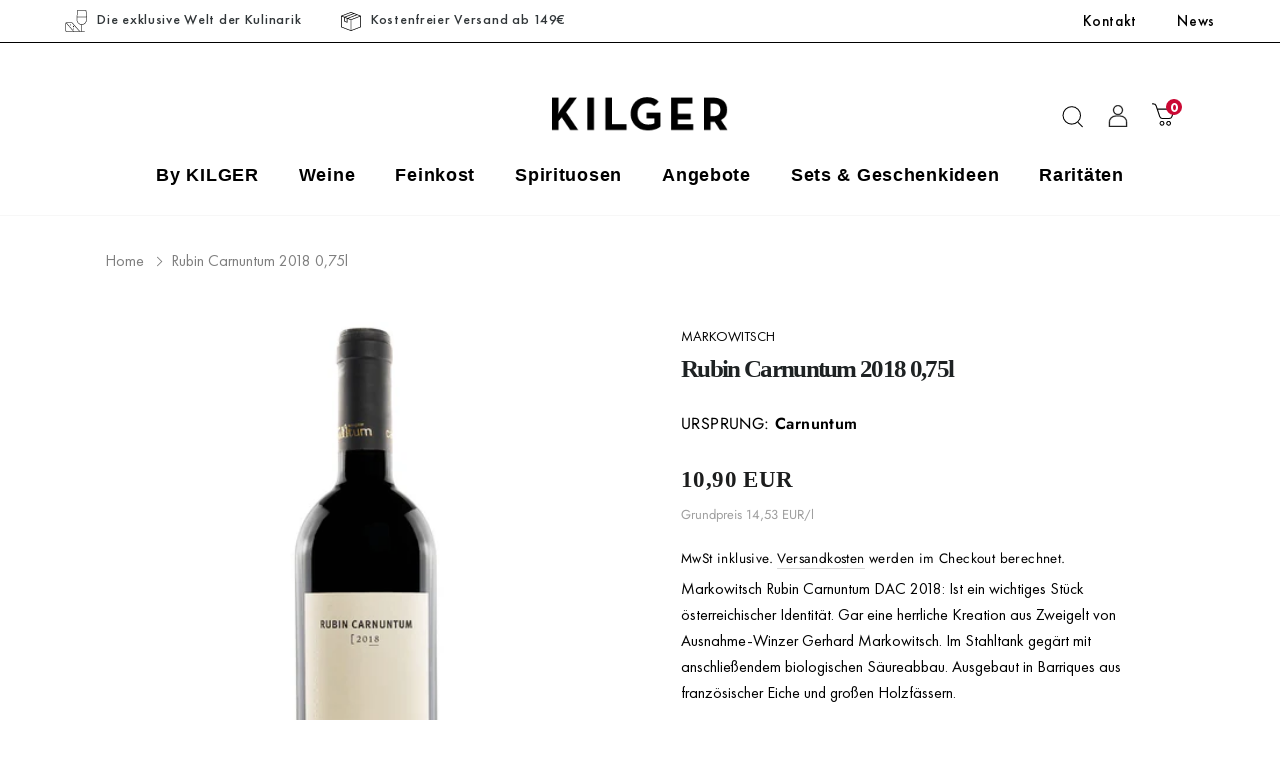

--- FILE ---
content_type: text/html; charset=utf-8
request_url: https://kilger-kulinarik.com/products/rubin-carnuntum-2018
body_size: 52777
content:
<!doctype html>
<html class="no-js" lang="de" dir="ltr">
<head>

    

    

    

    


	<script id="pandectes-rules">   /* PANDECTES-GDPR: DO NOT MODIFY AUTO GENERATED CODE OF THIS SCRIPT */      window.PandectesSettings = {"store":{"plan":"plus","theme":"TZN Development","primaryLocale":"de","adminMode":false},"tsPublished":1691578289,"declaration":{"showPurpose":false,"showProvider":false,"showDateGenerated":false},"language":{"languageMode":"Single","fallbackLanguage":"de","languageDetection":"browser","languagesSupported":[]},"texts":{"managed":{"headerText":{"de":"Wir respektieren deine Privatsphäre"},"consentText":{"de":"Diese Website verwendet Cookies, um Ihnen das beste Erlebnis zu bieten."},"dismissButtonText":{"de":"Okay"},"linkText":{"de":"Mehr erfahren"},"imprintText":{"de":"Imprint"},"preferencesButtonText":{"de":"Einstellungen"},"allowButtonText":{"de":"Annehmen"},"denyButtonText":{"de":"Ablehnen"},"leaveSiteButtonText":{"de":"Diese Seite verlassen"},"cookiePolicyText":{"de":"Cookie-Richtlinie"},"preferencesPopupTitleText":{"de":"Einwilligungseinstellungen verwalten"},"preferencesPopupIntroText":{"de":"Wir verwenden Cookies, um die Funktionalität der Website zu optimieren, die Leistung zu analysieren und Ihnen ein personalisiertes Erlebnis zu bieten. Einige Cookies sind für den ordnungsgemäßen Betrieb der Website unerlässlich. Diese Cookies können nicht deaktiviert werden. In diesem Fenster können Sie Ihre Präferenzen für Cookies verwalten."},"preferencesPopupCloseButtonText":{"de":"Schließen"},"preferencesPopupAcceptAllButtonText":{"de":"Alles Akzeptieren"},"preferencesPopupRejectAllButtonText":{"de":"Alles ablehnen"},"preferencesPopupSaveButtonText":{"de":"Auswahl speichern"},"accessSectionTitleText":{"de":"Datenübertragbarkeit"},"accessSectionParagraphText":{"de":"Sie haben das Recht, jederzeit auf Ihre Daten zuzugreifen."},"rectificationSectionTitleText":{"de":"Datenberichtigung"},"rectificationSectionParagraphText":{"de":"Sie haben das Recht, die Aktualisierung Ihrer Daten zu verlangen, wann immer Sie dies für angemessen halten."},"erasureSectionTitleText":{"de":"Recht auf Vergessenwerden"},"erasureSectionParagraphText":{"de":"Sie haben das Recht, die Löschung aller Ihrer Daten zu verlangen. Danach können Sie nicht mehr auf Ihr Konto zugreifen."},"declIntroText":{"de":"Wir verwenden Cookies, um die Funktionalität der Website zu optimieren, die Leistung zu analysieren und Ihnen ein personalisiertes Erlebnis zu bieten. Einige Cookies sind für den ordnungsgemäßen Betrieb der Website unerlässlich. Diese Cookies können nicht deaktiviert werden. In diesem Fenster können Sie Ihre Präferenzen für Cookies verwalten."}},"categories":{"strictlyNecessaryCookiesTitleText":{"de":"Zwingend notwendige Cookies"},"functionalityCookiesTitleText":{"de":"Funktionale Cookies"},"performanceCookiesTitleText":{"de":"Leistungs-Cookies"},"targetingCookiesTitleText":{"de":"Targeting-Cookies"},"unclassifiedCookiesTitleText":{"de":"Nicht klassifizierte Cookies"},"strictlyNecessaryCookiesDescriptionText":{"de":"Diese Cookies sind unerlässlich, damit Sie sich auf der Website bewegen und ihre Funktionen nutzen können, z. B. den Zugriff auf sichere Bereiche der Website. Ohne diese Cookies kann die Website nicht richtig funktionieren."},"functionalityCookiesDescriptionText":{"de":"Diese Cookies ermöglichen es der Website, verbesserte Funktionalität und Personalisierung bereitzustellen. Sie können von uns oder von Drittanbietern gesetzt werden, deren Dienste wir auf unseren Seiten hinzugefügt haben. Wenn Sie diese Cookies nicht zulassen, funktionieren einige oder alle dieser Dienste möglicherweise nicht richtig."},"performanceCookiesDescriptionText":{"de":"Diese Cookies ermöglichen es uns, die Leistung unserer Website zu überwachen und zu verbessern. Sie ermöglichen es uns beispielsweise, Besuche zu zählen, Verkehrsquellen zu identifizieren und zu sehen, welche Teile der Website am beliebtesten sind."},"targetingCookiesDescriptionText":{"de":"Diese Cookies können von unseren Werbepartnern über unsere Website gesetzt werden. Sie können von diesen Unternehmen verwendet werden, um ein Profil Ihrer Interessen zu erstellen und Ihnen relevante Werbung auf anderen Websites anzuzeigen. Sie speichern keine direkten personenbezogenen Daten, sondern basieren auf der eindeutigen Identifizierung Ihres Browsers und Ihres Internetgeräts. Wenn Sie diese Cookies nicht zulassen, erleben Sie weniger zielgerichtete Werbung."},"unclassifiedCookiesDescriptionText":{"de":"Nicht klassifizierte Cookies sind Cookies, die wir gerade zusammen mit den Anbietern einzelner Cookies klassifizieren."}},"auto":{"declName":{"de":"Name"},"declPath":{"de":"Weg"},"declType":{"de":"Typ"},"declDomain":{"de":"Domain"},"declPurpose":{"de":"Zweck"},"declProvider":{"de":"Anbieter"},"declRetention":{"de":"Zurückbehaltung"},"declFirstParty":{"de":"First-party"},"declThirdParty":{"de":"Drittanbieter"},"declSeconds":{"de":"Sekunden"},"declMinutes":{"de":"Protokoll"},"declHours":{"de":"Std."},"declDays":{"de":"Tage"},"declMonths":{"de":"Monate"},"declYears":{"de":"Jahre"},"declSession":{"de":"Sitzung"},"cookiesDetailsText":{"de":"Cookie-Details"},"preferencesPopupAlwaysAllowedText":{"de":"Immer erlaubt"},"submitButton":{"de":"einreichen"},"submittingButton":{"de":"Senden..."},"cancelButton":{"de":"Abbrechen"},"guestsSupportInfoText":{"de":"Bitte loggen Sie sich mit Ihrem Kundenkonto ein, um fortzufahren."},"guestsSupportEmailPlaceholder":{"de":"E-Mail-Addresse"},"guestsSupportEmailValidationError":{"de":"Email ist ungültig"},"guestsSupportEmailSuccessTitle":{"de":"Vielen Dank für die Anfrage"},"guestsSupportEmailFailureTitle":{"de":"Ein Problem ist aufgetreten"},"guestsSupportEmailSuccessMessage":{"de":"Wenn Sie als Kunde dieses Shops registriert sind, erhalten Sie in Kürze eine E-Mail mit Anweisungen zum weiteren Vorgehen."},"guestsSupportEmailFailureMessage":{"de":"Ihre Anfrage wurde nicht übermittelt. Bitte versuchen Sie es erneut und wenn das Problem weiterhin besteht, wenden Sie sich an den Shop-Inhaber, um Hilfe zu erhalten."},"confirmationSuccessTitle":{"de":"Ihre Anfrage wurde bestätigt"},"confirmationFailureTitle":{"de":"Ein Problem ist aufgetreten"},"confirmationSuccessMessage":{"de":"Wir werden uns in Kürze zu Ihrem Anliegen bei Ihnen melden."},"confirmationFailureMessage":{"de":"Ihre Anfrage wurde nicht bestätigt. Bitte versuchen Sie es erneut und wenn das Problem weiterhin besteht, wenden Sie sich an den Ladenbesitzer, um Hilfe zu erhalten"},"consentSectionTitleText":{"de":"Ihre Cookie-Einwilligung"},"consentSectionNoConsentText":{"de":"Sie haben der Cookie-Richtlinie dieser Website nicht zugestimmt."},"consentSectionConsentedText":{"de":"Sie haben der Cookie-Richtlinie dieser Website zugestimmt am"},"consentStatus":{"de":"Einwilligungspräferenz"},"consentDate":{"de":"Zustimmungsdatum"},"consentId":{"de":"Einwilligungs-ID"},"consentSectionChangeConsentActionText":{"de":"Einwilligungspräferenz ändern"},"accessSectionGDPRRequestsActionText":{"de":"Anfragen betroffener Personen"},"accessSectionAccountInfoActionText":{"de":"persönliche Daten"},"accessSectionOrdersRecordsActionText":{"de":"Aufträge"},"accessSectionDownloadReportActionText":{"de":"Alles herunterladen"},"rectificationCommentPlaceholder":{"de":"Beschreiben Sie, was Sie aktualisieren möchten"},"rectificationCommentValidationError":{"de":"Kommentar ist erforderlich"},"rectificationSectionEditAccountActionText":{"de":"Fordern Sie ein Update an"},"erasureSectionRequestDeletionActionText":{"de":"Löschung personenbezogener Daten anfordern"}}},"library":{"previewMode":false,"fadeInTimeout":0,"defaultBlocked":7,"showLink":true,"showImprintLink":false,"enabled":true,"cookie":{"name":"_pandectes_gdpr","expiryDays":365,"secure":true},"dismissOnScroll":200,"dismissOnWindowClick":true,"dismissOnTimeout":false,"palette":{"popup":{"background":"#313639","backgroundForCalculations":{"a":1,"b":57,"g":54,"r":49},"text":"#FFFFFF"},"button":{"background":"#CCCBCD","backgroundForCalculations":{"a":1,"b":205,"g":203,"r":204},"text":"#FFFFFF","textForCalculation":{"a":1,"b":255,"g":255,"r":255},"border":"transparent"}},"content":{"href":"https://kilger-kulinarik.com/policies/privacy-policy","imprintHref":"/","close":"&#10005;","target":"_blank","logo":"<img class=\"cc-banner-logo\" height=\"40\" width=\"40\" src=\"https://cdn.shopify.com/s/files/1/0574/8349/3410/t/13/assets/pandectes-logo.png?v=1691578288\" alt=\"Kilger Kulinarik\" />"},"window":"<div role=\"dialog\" aria-live=\"polite\" aria-label=\"cookieconsent\" aria-describedby=\"cookieconsent:desc\" id=\"pandectes-banner\" class=\"cc-window-wrapper cc-bottom-wrapper\"><div class=\"pd-cookie-banner-window cc-window {{classes}}\"><!--googleoff: all-->{{children}}<!--googleon: all--></div></div>","compliance":{"custom":"<div class=\"cc-compliance cc-highlight\">{{leave}}{{preferences}}{{allow}}{{deny}}{{dismiss}}</div>"},"type":"custom","layouts":{"basic":"{{logo}}{{messagelink}}{{compliance}}{{close}}"},"position":"bottom","theme":"classic","revokable":true,"animateRevokable":false,"revokableReset":false,"revokableLogoUrl":"https://cdn.shopify.com/s/files/1/0574/8349/3410/t/13/assets/pandectes-reopen-logo.png?v=1691578289","revokablePlacement":"bottom-left","revokableMarginHorizontal":15,"revokableMarginVertical":15,"static":false,"autoAttach":true,"hasTransition":true,"blacklistPage":[""]},"geolocation":{"brOnly":false,"caOnly":false,"euOnly":true},"dsr":{"guestsSupport":false,"accessSectionDownloadReportAuto":false},"banner":{"resetTs":1651839292,"extraCss":"        .cc-banner-logo {max-width: 50em!important;}    @media(min-width: 768px) {.cc-window.cc-floating{max-width: 50em!important;width: 50em!important;}}    .cc-message, .cc-header, .cc-logo {text-align: left}    .cc-window-wrapper{z-index: 2147483647;}    .cc-window{z-index: 2147483647;font-family: inherit;}    .cc-header{font-family: inherit;}    .pd-cp-ui{font-family: inherit; background-color: #313639;color:#FFFFFF;}    .pd-cp-btn{background-color:#CCCBCD;color:#FFFFFF!important;}    input + .pd-cp-preferences-slider{background-color: rgba(255, 255, 255, 0.3)}    .pd-cp-scrolling-section::-webkit-scrollbar{background-color: rgba(255, 255, 255, 0.3)}    input:checked + .pd-cp-preferences-slider{background-color: rgba(255, 255, 255, 1)}    .pd-cp-scrolling-section::-webkit-scrollbar-thumb {background-color: rgba(255, 255, 255, 1)}    .pd-cp-ui-close{color:#FFFFFF;}    .pd-cp-preferences-slider:before{background-color: #313639}    .pd-cp-title:before {border-color: #FFFFFF!important}    .pd-cp-preferences-slider{background-color:#FFFFFF}    .pd-cp-toggle{color:#FFFFFF!important}    @media(max-width:699px) {.pd-cp-ui-close-top svg {fill: #FFFFFF}}    .pd-cp-toggle:hover,.pd-cp-toggle:visited,.pd-cp-toggle:active{color:#FFFFFF!important}    .pd-cookie-banner-window {box-shadow: 0 0 18px rgb(0 0 0 / 20%);}  ","customJavascript":null,"showPoweredBy":false,"isActive":true,"implicitSavePreferences":true,"cookieIcon":false,"blockBots":false,"showCookiesDetails":true,"cookiesBlockedByDefault":"7","hasTransition":true,"blockingPage":false,"showOnlyLandingPage":false,"leaveSiteUrl":"https://www.google.com","linkRespectStoreLang":true},"cookies":{"0":[{"name":"_shopify_m","domain":".grmnd-one.myshopify.com","path":"/","provider":"Shopify","firstParty":true,"retention":"1 year(s)","expires":1,"unit":"declYears","purpose":{"de":"Wird zum Verwalten der Datenschutzeinstellungen des Kunden verwendet."}},{"name":"_shopify_tm","domain":".grmnd-one.myshopify.com","path":"/","provider":"Shopify","firstParty":true,"retention":"1 year(s)","expires":1,"unit":"declYears","purpose":{"de":"Wird zum Verwalten der Datenschutzeinstellungen des Kunden verwendet."}},{"name":"_shopify_tw","domain":".grmnd-one.myshopify.com","path":"/","provider":"Shopify","firstParty":true,"retention":"1 year(s)","expires":1,"unit":"declYears","purpose":{"de":"Wird zum Verwalten der Datenschutzeinstellungen des Kunden verwendet."}},{"name":"_tracking_consent","domain":".grmnd-one.myshopify.com","path":"/","provider":"Shopify","firstParty":true,"retention":"1 year(s)","expires":1,"unit":"declYears","purpose":{"de":"Tracking-Einstellungen."}},{"name":"keep_alive","domain":"grmnd-one.myshopify.com","path":"/","provider":"Shopify","firstParty":true,"retention":"1 year(s)","expires":1,"unit":"declYears","purpose":{"de":"Wird im Zusammenhang mit der Käuferlokalisierung verwendet."}},{"name":"secure_customer_sig","domain":"grmnd-one.myshopify.com","path":"/","provider":"Shopify","firstParty":true,"retention":"1 year(s)","expires":1,"unit":"declYears","purpose":{"de":"Wird im Zusammenhang mit dem Kundenlogin verwendet."}},{"name":"cart_currency","domain":"grmnd-one.myshopify.com","path":"/","provider":"Shopify","firstParty":true,"retention":"1 year(s)","expires":1,"unit":"declYears","purpose":{"de":"Das Cookie ist für die sichere Checkout- und Zahlungsfunktion auf der Website erforderlich. Diese Funktion wird von shopify.com bereitgestellt."}}],"1":[{"name":"_shopify_sa_p","domain":".grmnd-one.myshopify.com","path":"/","provider":"Shopify","firstParty":true,"retention":"1 year(s)","expires":1,"unit":"declYears","purpose":{"de":"Shopify-Analysen in Bezug auf Marketing und Empfehlungen."}},{"name":"_y","domain":".grmnd-one.myshopify.com","path":"/","provider":"Shopify","firstParty":true,"retention":"1 year(s)","expires":1,"unit":"declYears","purpose":{"de":"Shopify-Analysen."}},{"name":"_orig_referrer","domain":".grmnd-one.myshopify.com","path":"/","provider":"Shopify","firstParty":true,"retention":"1 year(s)","expires":1,"unit":"declYears","purpose":{"de":"Verfolgt Zielseiten."}},{"name":"_shopify_sa_t","domain":".grmnd-one.myshopify.com","path":"/","provider":"Shopify","firstParty":true,"retention":"1 year(s)","expires":1,"unit":"declYears","purpose":{"de":"Shopify-Analysen in Bezug auf Marketing und Empfehlungen."}},{"name":"_shopify_s","domain":".grmnd-one.myshopify.com","path":"/","provider":"Shopify","firstParty":true,"retention":"1 year(s)","expires":1,"unit":"declYears","purpose":{"de":"Shopify-Analysen."}},{"name":"localization","domain":"grmnd-one.myshopify.com","path":"/","provider":"Unknown","firstParty":false,"retention":"1 year(s)","expires":1,"unit":"declYears","purpose":{"de":""}},{"name":"_s","domain":".grmnd-one.myshopify.com","path":"/","provider":"Shopify","firstParty":true,"retention":"1 year(s)","expires":1,"unit":"declYears","purpose":{"de":"Shopify-Analysen."}},{"name":"_shopify_y","domain":".grmnd-one.myshopify.com","path":"/","provider":"Shopify","firstParty":true,"retention":"1 year(s)","expires":1,"unit":"declYears","purpose":{"de":"Shopify-Analysen."}},{"name":"_landing_page","domain":".grmnd-one.myshopify.com","path":"/","provider":"Shopify","firstParty":true,"retention":"1 year(s)","expires":1,"unit":"declYears","purpose":{"de":"Verfolgt Zielseiten."}}],"2":[],"4":[],"8":[]},"blocker":{"isActive":false,"googleConsentMode":{"id":"","analyticsId":"","isActive":false,"adStorageCategory":4,"analyticsStorageCategory":2,"personalizationStorageCategory":1,"functionalityStorageCategory":1,"customEvent":true,"securityStorageCategory":0,"redactData":true,"urlPassthrough":false},"facebookPixel":{"id":"","isActive":false,"ldu":false},"rakuten":{"isActive":false,"cmp":false,"ccpa":false},"defaultBlocked":7,"patterns":{"whiteList":[],"blackList":{"1":[],"2":[],"4":[],"8":[]},"iframesWhiteList":[],"iframesBlackList":{"1":[],"2":[],"4":[],"8":[]},"beaconsWhiteList":[],"beaconsBlackList":{"1":[],"2":[],"4":[],"8":[]}}}}      !function(){"use strict";window.PandectesRules=window.PandectesRules||{},window.PandectesRules.manualBlacklist={1:[],2:[],4:[]},window.PandectesRules.blacklistedIFrames={1:[],2:[],4:[]},window.PandectesRules.blacklistedCss={1:[],2:[],4:[]},window.PandectesRules.blacklistedBeacons={1:[],2:[],4:[]};var e="javascript/blocked",t="_pandectes_gdpr";function n(e){return new RegExp(e.replace(/[/\\.+?$()]/g,"\\$&").replace("*","(.*)"))}var r=function(e){try{return JSON.parse(e)}catch(e){return!1}},a=function(e){var t=arguments.length>1&&void 0!==arguments[1]?arguments[1]:"log",n=new URLSearchParams(window.location.search);n.get("log")&&console[t]("PandectesRules: ".concat(e))};function i(e,t){var n=Object.keys(e);if(Object.getOwnPropertySymbols){var r=Object.getOwnPropertySymbols(e);t&&(r=r.filter((function(t){return Object.getOwnPropertyDescriptor(e,t).enumerable}))),n.push.apply(n,r)}return n}function s(e){for(var t=1;t<arguments.length;t++){var n=null!=arguments[t]?arguments[t]:{};t%2?i(Object(n),!0).forEach((function(t){o(e,t,n[t])})):Object.getOwnPropertyDescriptors?Object.defineProperties(e,Object.getOwnPropertyDescriptors(n)):i(Object(n)).forEach((function(t){Object.defineProperty(e,t,Object.getOwnPropertyDescriptor(n,t))}))}return e}function o(e,t,n){return t in e?Object.defineProperty(e,t,{value:n,enumerable:!0,configurable:!0,writable:!0}):e[t]=n,e}function c(e,t){return function(e){if(Array.isArray(e))return e}(e)||function(e,t){var n=null==e?null:"undefined"!=typeof Symbol&&e[Symbol.iterator]||e["@@iterator"];if(null==n)return;var r,a,i=[],s=!0,o=!1;try{for(n=n.call(e);!(s=(r=n.next()).done)&&(i.push(r.value),!t||i.length!==t);s=!0);}catch(e){o=!0,a=e}finally{try{s||null==n.return||n.return()}finally{if(o)throw a}}return i}(e,t)||u(e,t)||function(){throw new TypeError("Invalid attempt to destructure non-iterable instance.\nIn order to be iterable, non-array objects must have a [Symbol.iterator]() method.")}()}function l(e){return function(e){if(Array.isArray(e))return d(e)}(e)||function(e){if("undefined"!=typeof Symbol&&null!=e[Symbol.iterator]||null!=e["@@iterator"])return Array.from(e)}(e)||u(e)||function(){throw new TypeError("Invalid attempt to spread non-iterable instance.\nIn order to be iterable, non-array objects must have a [Symbol.iterator]() method.")}()}function u(e,t){if(e){if("string"==typeof e)return d(e,t);var n=Object.prototype.toString.call(e).slice(8,-1);return"Object"===n&&e.constructor&&(n=e.constructor.name),"Map"===n||"Set"===n?Array.from(e):"Arguments"===n||/^(?:Ui|I)nt(?:8|16|32)(?:Clamped)?Array$/.test(n)?d(e,t):void 0}}function d(e,t){(null==t||t>e.length)&&(t=e.length);for(var n=0,r=new Array(t);n<t;n++)r[n]=e[n];return r}var f="Pandectes"===window.navigator.userAgent;a("userAgent -> ".concat(window.navigator.userAgent.substring(0,50)));var p=function(){var e,n=arguments.length>0&&void 0!==arguments[0]?arguments[0]:t,a="; "+document.cookie,i=a.split("; "+n+"=");if(i.length<2)e={};else{var s=i.pop(),o=s.split(";");e=window.atob(o.shift())}var c=r(e);return!1!==c?c:e}(),g=window.PandectesSettings,y=g.banner.isActive,h=g.blocker.defaultBlocked,m=p&&null!==p.preferences&&void 0!==p.preferences?p.preferences:null,v=y?null===m?h:m:0,b={1:0==(1&v),2:0==(2&v),4:0==(4&v)},w=window.PandectesSettings.blocker.patterns,k=w.blackList,L=w.whiteList,S=w.iframesBlackList,P=w.iframesWhiteList,A=w.beaconsBlackList,C=w.beaconsWhiteList,_={blackList:[],whiteList:[],iframesBlackList:{1:[],2:[],4:[],8:[]},iframesWhiteList:[],beaconsBlackList:{1:[],2:[],4:[],8:[]},beaconsWhiteList:[]};[1,2,4].map((function(e){var t;b[e]||((t=_.blackList).push.apply(t,l(k[e].length?k[e].map(n):[])),_.iframesBlackList[e]=S[e].length?S[e].map(n):[],_.beaconsBlackList[e]=A[e].length?A[e].map(n):[])})),_.whiteList=L.length?L.map(n):[],_.iframesWhiteList=P.length?P.map(n):[],_.beaconsWhiteList=C.length?C.map(n):[];var B={scripts:[],iframes:{1:[],2:[],4:[]},beacons:{1:[],2:[],4:[]},css:{1:[],2:[],4:[]}},O=function(t,n){return t&&(!n||n!==e)&&(!_.blackList||_.blackList.some((function(e){return e.test(t)})))&&(!_.whiteList||_.whiteList.every((function(e){return!e.test(t)})))},E=function(e){var t=e.getAttribute("src");return _.blackList&&_.blackList.every((function(e){return!e.test(t)}))||_.whiteList&&_.whiteList.some((function(e){return e.test(t)}))},I=function(e,t){var n=_.iframesBlackList[t],r=_.iframesWhiteList;return e&&(!n||n.some((function(t){return t.test(e)})))&&(!r||r.every((function(t){return!t.test(e)})))},j=function(e,t){var n=_.beaconsBlackList[t],r=_.beaconsWhiteList;return e&&(!n||n.some((function(t){return t.test(e)})))&&(!r||r.every((function(t){return!t.test(e)})))},R=new MutationObserver((function(e){for(var t=0;t<e.length;t++)for(var n=e[t].addedNodes,r=0;r<n.length;r++){var a=n[r],i=a.dataset&&a.dataset.cookiecategory;if(1===a.nodeType&&"LINK"===a.tagName){var s=a.dataset&&a.dataset.href;if(s&&i)switch(i){case"functionality":case"C0001":B.css[1].push(s);break;case"performance":case"C0002":B.css[2].push(s);break;case"targeting":case"C0003":B.css[4].push(s)}}}})),T=new MutationObserver((function(t){for(var n=0;n<t.length;n++)for(var r=t[n].addedNodes,a=function(t){var n=r[t],a=n.src||n.dataset&&n.dataset.src,i=n.dataset&&n.dataset.cookiecategory;if(1===n.nodeType&&"IFRAME"===n.tagName){if(a){var s=!1;I(a,1)||"functionality"===i||"C0001"===i?(s=!0,B.iframes[1].push(a)):I(a,2)||"performance"===i||"C0002"===i?(s=!0,B.iframes[2].push(a)):(I(a,4)||"targeting"===i||"C0003"===i)&&(s=!0,B.iframes[4].push(a)),s&&(n.removeAttribute("src"),n.setAttribute("data-src",a))}}else if(1===n.nodeType&&"IMG"===n.tagName){if(a){var o=!1;j(a,1)?(o=!0,B.beacons[1].push(a)):j(a,2)?(o=!0,B.beacons[2].push(a)):j(a,4)&&(o=!0,B.beacons[4].push(a)),o&&(n.removeAttribute("src"),n.setAttribute("data-src",a))}}else if(1===n.nodeType&&"LINK"===n.tagName){var c=n.dataset&&n.dataset.href;if(c&&i)switch(i){case"functionality":case"C0001":B.css[1].push(c);break;case"performance":case"C0002":B.css[2].push(c);break;case"targeting":case"C0003":B.css[4].push(c)}}else if(1===n.nodeType&&"SCRIPT"===n.tagName){var l=n.type,u=!1;if(O(a,l))u=!0;else if(a&&i)switch(i){case"functionality":case"C0001":u=!0,window.PandectesRules.manualBlacklist[1].push(a);break;case"performance":case"C0002":u=!0,window.PandectesRules.manualBlacklist[2].push(a);break;case"targeting":case"C0003":u=!0,window.PandectesRules.manualBlacklist[4].push(a)}if(u){B.scripts.push([n,l]),n.type=e;n.addEventListener("beforescriptexecute",(function t(r){n.getAttribute("type")===e&&r.preventDefault(),n.removeEventListener("beforescriptexecute",t)})),n.parentElement&&n.parentElement.removeChild(n)}}},i=0;i<r.length;i++)a(i)})),x=document.createElement,N={src:Object.getOwnPropertyDescriptor(HTMLScriptElement.prototype,"src"),type:Object.getOwnPropertyDescriptor(HTMLScriptElement.prototype,"type")};window.PandectesRules.unblockCss=function(e){var t=B.css[e]||[];t.length&&a("Unblocking CSS for ".concat(e)),t.forEach((function(e){var t=document.querySelector('link[data-href^="'.concat(e,'"]'));t.removeAttribute("data-href"),t.href=e})),B.css[e]=[]},window.PandectesRules.unblockIFrames=function(e){var t=B.iframes[e]||[];t.length&&a("Unblocking IFrames for ".concat(e)),_.iframesBlackList[e]=[],t.forEach((function(e){var t=document.querySelector('iframe[data-src^="'.concat(e,'"]'));t.removeAttribute("data-src"),t.src=e})),B.iframes[e]=[]},window.PandectesRules.unblockBeacons=function(e){var t=B.beacons[e]||[];t.length&&a("Unblocking Beacons for ".concat(e)),_.beaconsBlackList[e]=[],t.forEach((function(e){var t=document.querySelector('img[data-src^="'.concat(e,'"]'));t.removeAttribute("data-src"),t.src=e})),B.beacons[e]=[]},window.PandectesRules.unblockInlineScripts=function(e){var t=1===e?"functionality":2===e?"performance":"targeting";document.querySelectorAll('script[type="javascript/blocked"][data-cookiecategory="'.concat(t,'"]')).forEach((function(e){var t=e.textContent;e.parentNode.removeChild(e);var n=document.createElement("script");n.type="text/javascript",n.textContent=t,document.body.appendChild(n)}))},window.PandectesRules.unblock=function(t){t.length<1?(_.blackList=[],_.whiteList=[],_.iframesBlackList=[],_.iframesWhiteList=[]):(_.blackList&&(_.blackList=_.blackList.filter((function(e){return t.every((function(t){return"string"==typeof t?!e.test(t):t instanceof RegExp?e.toString()!==t.toString():void 0}))}))),_.whiteList&&(_.whiteList=[].concat(l(_.whiteList),l(t.map((function(e){if("string"==typeof e){var t=".*"+n(e)+".*";if(_.whiteList.every((function(e){return e.toString()!==t.toString()})))return new RegExp(t)}else if(e instanceof RegExp&&_.whiteList.every((function(t){return t.toString()!==e.toString()})))return e;return null})).filter(Boolean)))));for(var r=document.querySelectorAll('script[type="'.concat(e,'"]')),i=0;i<r.length;i++){var s=r[i];E(s)&&(B.scripts.push([s,"application/javascript"]),s.parentElement.removeChild(s))}var o=0;l(B.scripts).forEach((function(e,t){var n=c(e,2),r=n[0],a=n[1];if(E(r)){for(var i=document.createElement("script"),s=0;s<r.attributes.length;s++){var l=r.attributes[s];"src"!==l.name&&"type"!==l.name&&i.setAttribute(l.name,r.attributes[s].value)}i.setAttribute("src",r.src),i.setAttribute("type",a||"application/javascript"),document.head.appendChild(i),B.scripts.splice(t-o,1),o++}})),0==_.blackList.length&&0===_.iframesBlackList[1].length&&0===_.iframesBlackList[2].length&&0===_.iframesBlackList[4].length&&0===_.beaconsBlackList[1].length&&0===_.beaconsBlackList[2].length&&0===_.beaconsBlackList[4].length&&(a("Disconnecting observers"),T.disconnect(),R.disconnect())};var M,D,W=window.PandectesSettings.store.adminMode,F=window.PandectesSettings.blocker;M=function(){!function(){var e=window.Shopify.trackingConsent;try{var t=W&&!window.Shopify.AdminBarInjector,n={preferences:0==(1&v)||f||t,analytics:0==(2&v)||f||t,marketing:0==(4&v)||f||t};e.firstPartyMarketingAllowed()===n.marketing&&e.analyticsProcessingAllowed()===n.analytics&&e.preferencesProcessingAllowed()===n.preferences||e.setTrackingConsent(n,(function(e){e&&e.error?a("Shopify.customerPrivacy API - failed to setTrackingConsent"):a("Shopify.customerPrivacy API - setTrackingConsent(".concat(JSON.stringify(n),")"))}))}catch(e){a("Shopify.customerPrivacy API - exception")}}(),function(){var e=window.Shopify.trackingConsent,t=e.currentVisitorConsent();if(F.gpcIsActive&&"CCPA"===e.getRegulation()&&"no"===t.gpc&&"yes"!==t.sale_of_data){var n={sale_of_data:!1};e.setTrackingConsent(n,(function(e){e&&e.error?a("Shopify.customerPrivacy API - failed to setTrackingConsent({".concat(JSON.stringify(n),")")):a("Shopify.customerPrivacy API - setTrackingConsent(".concat(JSON.stringify(n),")"))}))}}()},D=null,window.Shopify&&window.Shopify.loadFeatures&&window.Shopify.trackingConsent?M():D=setInterval((function(){window.Shopify&&window.Shopify.loadFeatures&&(clearInterval(D),window.Shopify.loadFeatures([{name:"consent-tracking-api",version:"0.1"}],(function(e){e?a("Shopify.customerPrivacy API - failed to load"):(a("Shopify.customerPrivacy API - loaded"),M())})))}),10);var z=window.PandectesSettings,U=z.banner.isActive,q=z.blocker.googleConsentMode,J=q.isActive,H=q.customEvent,$=q.redactData,G=q.urlPassthrough,K=q.adStorageCategory,V=q.analyticsStorageCategory,Y=q.functionalityStorageCategory,Q=q.personalizationStorageCategory,X=q.securityStorageCategory;function Z(){window.dataLayer.push(arguments)}window.dataLayer=window.dataLayer||[];var ee,te,ne={hasInitialized:!1,ads_data_redaction:!1,url_passthrough:!1,storage:{ad_storage:"granted",analytics_storage:"granted",functionality_storage:"granted",personalization_storage:"granted",security_storage:"granted",wait_for_update:500}};if(U&&J){var re=0==(v&K)?"granted":"denied",ae=0==(v&V)?"granted":"denied",ie=0==(v&Y)?"granted":"denied",se=0==(v&Q)?"granted":"denied",oe=0==(v&X)?"granted":"denied";ne.hasInitialized=!0,ne.ads_data_redaction="denied"===re&&$,ne.url_passthrough=G,ne.storage.ad_storage=re,ne.storage.analytics_storage=ae,ne.storage.functionality_storage=ie,ne.storage.personalization_storage=se,ne.storage.security_storage=oe,ne.ads_data_redaction&&Z("set","ads_data_redaction",ne.ads_data_redaction),ne.url_passthrough&&Z("set","url_passthrough",ne.url_passthrough),Z("consent","default",ne.storage),H&&(te=7===(ee=v)?"deny":0===ee?"allow":"mixed",window.dataLayer.push({event:"Pandectes_Consent_Update",pandectes_status:te,pandectes_categories:{C0000:"allow",C0001:b[1]?"allow":"deny",C0002:b[2]?"allow":"deny",C0003:b[4]?"allow":"deny"}})),a("Google consent mode initialized")}window.PandectesRules.gcm=ne;var ce=window.PandectesSettings,le=ce.banner.isActive,ue=ce.blocker.isActive;a("Blocker -> "+(ue?"Active":"Inactive")),a("Banner -> "+(le?"Active":"Inactive")),a("ActualPrefs -> "+v);var de=null===m&&/\/checkouts\//.test(window.location.pathname);0!==v&&!1===f&&ue&&!de?(a("Blocker will execute"),document.createElement=function(){for(var t=arguments.length,n=new Array(t),r=0;r<t;r++)n[r]=arguments[r];if("script"!==n[0].toLowerCase())return x.bind?x.bind(document).apply(void 0,n):x;var a=x.bind(document).apply(void 0,n);try{Object.defineProperties(a,{src:s(s({},N.src),{},{set:function(t){O(t,a.type)&&N.type.set.call(this,e),N.src.set.call(this,t)}}),type:s(s({},N.type),{},{get:function(){var t=N.type.get.call(this);return t===e||O(this.src,t)?null:t},set:function(t){var n=O(a.src,a.type)?e:t;N.type.set.call(this,n)}})}),a.setAttribute=function(t,n){if("type"===t){var r=O(a.src,a.type)?e:n;N.type.set.call(a,r)}else"src"===t?(O(n,a.type)&&N.type.set.call(a,e),N.src.set.call(a,n)):HTMLScriptElement.prototype.setAttribute.call(a,t,n)}}catch(e){console.warn("Yett: unable to prevent script execution for script src ",a.src,".\n",'A likely cause would be because you are using a third-party browser extension that monkey patches the "document.createElement" function.')}return a},T.observe(document.documentElement,{childList:!0,subtree:!0}),R.observe(document.documentElement,{childList:!0,subtree:!0})):a("Blocker will not execute")}();
</script>
  <meta charset="utf-8">
  <meta http-equiv="X-UA-Compatible" content="IE=edge,chrome=1">
  <meta name="viewport" content="width=device-width,initial-scale=1">
  <meta name="theme-color" content="#111111">
  <link rel="canonical" href="https://kilger-kulinarik.com/products/rubin-carnuntum-2018">
  <link rel="preconnect" href="https://cdn.shopify.com" crossorigin>
  <link rel="preconnect" href="https://fonts.shopifycdn.com" crossorigin>
  <link rel="dns-prefetch" href="https://productreviews.shopifycdn.com">
  <link rel="dns-prefetch" href="https://ajax.googleapis.com">
  <link rel="dns-prefetch" href="https://maps.googleapis.com">
  <link rel="dns-prefetch" href="https://maps.gstatic.com"> 
  <script src="https://code.jquery.com/jquery-3.6.3.min.js" integrity="sha256-pvPw+upLPUjgMXY0G+8O0xUf+/Im1MZjXxxgOcBQBXU=" crossorigin="anonymous"></script><link rel="shortcut icon" href="//kilger-kulinarik.com/cdn/shop/files/Untitled-1_32x32.png?v=1675830734" type="image/png" /><title>Rubin Carnuntum 2018 0,75l
&ndash; Kilger Kulinarik
</title>
<meta name="description" content="Markowitsch Rubin Carnuntum DAC 2018: Ist ein wichtiges Stück österreichischer Identität. Gar eine herrliche Kreation aus Zweigelt von Ausnahme-Winzer Gerhard Markowitsch. Im Stahltank gegärt mit anschließendem biologischen Säureabbau. Ausgebaut in Barriques aus französischer Eiche und großen Holzfässern.  "><meta property="og:site_name" content="Kilger Kulinarik">
  <meta property="og:url" content="https://kilger-kulinarik.com/products/rubin-carnuntum-2018">
  <meta property="og:title" content="Rubin Carnuntum 2018 0,75l">
  <meta property="og:type" content="product">
  <meta property="og:description" content="Markowitsch Rubin Carnuntum DAC 2018: Ist ein wichtiges Stück österreichischer Identität. Gar eine herrliche Kreation aus Zweigelt von Ausnahme-Winzer Gerhard Markowitsch. Im Stahltank gegärt mit anschließendem biologischen Säureabbau. Ausgebaut in Barriques aus französischer Eiche und großen Holzfässern.  "><meta property="og:image" content="http://kilger-kulinarik.com/cdn/shop/products/9007615301189-Markowitsch-Rubin-Carnuntum-Zweigelt-DAC-2018-Web.jpg?v=1664280795">
    <meta property="og:image:secure_url" content="https://kilger-kulinarik.com/cdn/shop/products/9007615301189-Markowitsch-Rubin-Carnuntum-Zweigelt-DAC-2018-Web.jpg?v=1664280795">
    <meta property="og:image:width" content="1500">
    <meta property="og:image:height" content="1500"><meta name="twitter:site" content="@">
  <meta name="twitter:card" content="summary_large_image">
  <meta name="twitter:title" content="Rubin Carnuntum 2018 0,75l">
  <meta name="twitter:description" content="Markowitsch Rubin Carnuntum DAC 2018: Ist ein wichtiges Stück österreichischer Identität. Gar eine herrliche Kreation aus Zweigelt von Ausnahme-Winzer Gerhard Markowitsch. Im Stahltank gegärt mit anschließendem biologischen Säureabbau. Ausgebaut in Barriques aus französischer Eiche und großen Holzfässern.  ">
<link rel="stylesheet" href="https://unpkg.com/flickity@2/dist/flickity.min.css"><style data-shopify>@font-face {
  font-family: Jost;
  font-weight: 400;
  font-style: normal;
  font-display: swap;
  src: url("//kilger-kulinarik.com/cdn/fonts/jost/jost_n4.d47a1b6347ce4a4c9f437608011273009d91f2b7.woff2") format("woff2"),
       url("//kilger-kulinarik.com/cdn/fonts/jost/jost_n4.791c46290e672b3f85c3d1c651ef2efa3819eadd.woff") format("woff");
}

  @font-face {
  font-family: Jost;
  font-weight: 400;
  font-style: normal;
  font-display: swap;
  src: url("//kilger-kulinarik.com/cdn/fonts/jost/jost_n4.d47a1b6347ce4a4c9f437608011273009d91f2b7.woff2") format("woff2"),
       url("//kilger-kulinarik.com/cdn/fonts/jost/jost_n4.791c46290e672b3f85c3d1c651ef2efa3819eadd.woff") format("woff");
}


  @font-face {
  font-family: Jost;
  font-weight: 600;
  font-style: normal;
  font-display: swap;
  src: url("//kilger-kulinarik.com/cdn/fonts/jost/jost_n6.ec1178db7a7515114a2d84e3dd680832b7af8b99.woff2") format("woff2"),
       url("//kilger-kulinarik.com/cdn/fonts/jost/jost_n6.b1178bb6bdd3979fef38e103a3816f6980aeaff9.woff") format("woff");
}

  @font-face {
  font-family: Jost;
  font-weight: 400;
  font-style: italic;
  font-display: swap;
  src: url("//kilger-kulinarik.com/cdn/fonts/jost/jost_i4.b690098389649750ada222b9763d55796c5283a5.woff2") format("woff2"),
       url("//kilger-kulinarik.com/cdn/fonts/jost/jost_i4.fd766415a47e50b9e391ae7ec04e2ae25e7e28b0.woff") format("woff");
}

  @font-face {
  font-family: Jost;
  font-weight: 600;
  font-style: italic;
  font-display: swap;
  src: url("//kilger-kulinarik.com/cdn/fonts/jost/jost_i6.9af7e5f39e3a108c08f24047a4276332d9d7b85e.woff2") format("woff2"),
       url("//kilger-kulinarik.com/cdn/fonts/jost/jost_i6.2bf310262638f998ed206777ce0b9a3b98b6fe92.woff") format("woff");
}

</style><link href="//kilger-kulinarik.com/cdn/shop/t/13/assets/theme.css?v=133594169523454620261696244975" rel="stylesheet" type="text/css" media="all" />
<style data-shopify>:root {
    --typeHeaderPrimary: Jost;
    --typeHeaderFallback: sans-serif;
    --typeHeaderSize: 36px;
    --typeHeaderWeight: 400;
    --typeHeaderLineHeight: 1;
    --typeHeaderSpacing: 0.0em;

    --typeBasePrimary:Jost;
    --typeBaseFallback:sans-serif;
    --typeBaseSize: 16px;
    --typeBaseWeight: 400;
    --typeBaseSpacing: 0.025em;
    --typeBaseLineHeight: 1.4;

    --typeCollectionTitle: 20px;

    --iconWeight: 2px;
    --iconLinecaps: miter;

    
      --buttonRadius: 0px;
    

    --colorGridOverlayOpacity: 0.1;
  }

  .placeholder-content {
    background-image: linear-gradient(100deg, #ffffff 40%, #f7f7f7 63%, #ffffff 79%);
  }</style><link href="//kilger-kulinarik.com/cdn/shop/t/13/assets/dynamic.css?v=121513103310001742471696928268" rel="stylesheet" type="text/css" media="all" />
  <link href="//kilger-kulinarik.com/cdn/shop/t/13/assets/custom.css?v=114693423368061614721696591121" rel="stylesheet" type="text/css" media="all" />
  <script>
    document.documentElement.className = document.documentElement.className.replace('no-js', 'js');
    window.theme = window.theme || {};
    theme.routes = {
      home: "/",
      cart: "/cart.js",
      cartPage: "/cart",
      cartAdd: "/cart/add.js",
      cartChange: "/cart/change.js",
      search: "/search"
    };
    theme.strings = {
      soldOut: "Ausverkauft",
      unavailable: "Nicht verfügbar",
      inStockLabel: "Auf Lager",
      oneStockLabel: "Geringer Bestand - noch [count] Artikel",
      otherStockLabel: "Geringer Bestand - noch [count] Artikel",
      willNotShipUntil: "Wird nach dem [date] versendet",
      willBeInStockAfter: "Wird nach dem [date] auf Lager sein",
      waitingForStock: "Inventar auf dem Weg",
      savePrice: "[saved_amount] sparen",
      cartEmpty: "Ihr Einkaufswagen ist im Moment leer.",
      cartTermsConfirmation: "Sie müssen den Verkaufsbedingungen zustimmen, um auszuchecken",
      searchCollections: "Kollektionen:",
      searchPages: "Seiten:",
      searchArticles: "Artikel:",
      productFrom: "ab ",
    };
    theme.settings = {
      cartType: "drawer",
      isCustomerTemplate: false,
      moneyFormat: "{{amount_with_comma_separator}} EUR",
      saveType: "dollar",
      productImageSize: "natural",
      productImageCover: false,
      predictiveSearch: true,
      predictiveSearchType: "product",
      predictiveSearchVendor: true,
      predictiveSearchPrice: true,
      quickView: false
    };
  </script>
  <script>window.performance && window.performance.mark && window.performance.mark('shopify.content_for_header.start');</script><meta name="google-site-verification" content="M1UcjnCUDMnfwehMAuIa7xj1t6R2sxn-ceKdxot31uY">
<meta name="facebook-domain-verification" content="2p39v01nbkdljvibevrb1yt1x00n4a">
<meta id="shopify-digital-wallet" name="shopify-digital-wallet" content="/57483493410/digital_wallets/dialog">
<meta name="shopify-checkout-api-token" content="a328608a7d84f57b2639f938c3dd494e">
<meta id="in-context-paypal-metadata" data-shop-id="57483493410" data-venmo-supported="false" data-environment="production" data-locale="de_DE" data-paypal-v4="true" data-currency="EUR">
<link rel="alternate" type="application/json+oembed" href="https://kilger-kulinarik.com/products/rubin-carnuntum-2018.oembed">
<script async="async" src="/checkouts/internal/preloads.js?locale=de-DE"></script>
<link rel="preconnect" href="https://shop.app" crossorigin="anonymous">
<script async="async" src="https://shop.app/checkouts/internal/preloads.js?locale=de-DE&shop_id=57483493410" crossorigin="anonymous"></script>
<script id="apple-pay-shop-capabilities" type="application/json">{"shopId":57483493410,"countryCode":"DE","currencyCode":"EUR","merchantCapabilities":["supports3DS"],"merchantId":"gid:\/\/shopify\/Shop\/57483493410","merchantName":"Kilger Kulinarik","requiredBillingContactFields":["postalAddress","email"],"requiredShippingContactFields":["postalAddress","email"],"shippingType":"shipping","supportedNetworks":["visa","maestro","masterCard"],"total":{"type":"pending","label":"Kilger Kulinarik","amount":"1.00"},"shopifyPaymentsEnabled":true,"supportsSubscriptions":true}</script>
<script id="shopify-features" type="application/json">{"accessToken":"a328608a7d84f57b2639f938c3dd494e","betas":["rich-media-storefront-analytics"],"domain":"kilger-kulinarik.com","predictiveSearch":true,"shopId":57483493410,"locale":"de"}</script>
<script>var Shopify = Shopify || {};
Shopify.shop = "grmnd-one.myshopify.com";
Shopify.locale = "de";
Shopify.currency = {"active":"EUR","rate":"1.0"};
Shopify.country = "DE";
Shopify.theme = {"name":"TZN Development","id":126178394146,"schema_name":null,"schema_version":null,"theme_store_id":null,"role":"main"};
Shopify.theme.handle = "null";
Shopify.theme.style = {"id":null,"handle":null};
Shopify.cdnHost = "kilger-kulinarik.com/cdn";
Shopify.routes = Shopify.routes || {};
Shopify.routes.root = "/";</script>
<script type="module">!function(o){(o.Shopify=o.Shopify||{}).modules=!0}(window);</script>
<script>!function(o){function n(){var o=[];function n(){o.push(Array.prototype.slice.apply(arguments))}return n.q=o,n}var t=o.Shopify=o.Shopify||{};t.loadFeatures=n(),t.autoloadFeatures=n()}(window);</script>
<script>
  window.ShopifyPay = window.ShopifyPay || {};
  window.ShopifyPay.apiHost = "shop.app\/pay";
  window.ShopifyPay.redirectState = null;
</script>
<script id="shop-js-analytics" type="application/json">{"pageType":"product"}</script>
<script defer="defer" async type="module" src="//kilger-kulinarik.com/cdn/shopifycloud/shop-js/modules/v2/client.init-shop-cart-sync_HUjMWWU5.de.esm.js"></script>
<script defer="defer" async type="module" src="//kilger-kulinarik.com/cdn/shopifycloud/shop-js/modules/v2/chunk.common_QpfDqRK1.esm.js"></script>
<script type="module">
  await import("//kilger-kulinarik.com/cdn/shopifycloud/shop-js/modules/v2/client.init-shop-cart-sync_HUjMWWU5.de.esm.js");
await import("//kilger-kulinarik.com/cdn/shopifycloud/shop-js/modules/v2/chunk.common_QpfDqRK1.esm.js");

  window.Shopify.SignInWithShop?.initShopCartSync?.({"fedCMEnabled":true,"windoidEnabled":true});

</script>
<script>
  window.Shopify = window.Shopify || {};
  if (!window.Shopify.featureAssets) window.Shopify.featureAssets = {};
  window.Shopify.featureAssets['shop-js'] = {"shop-cart-sync":["modules/v2/client.shop-cart-sync_ByUgVWtJ.de.esm.js","modules/v2/chunk.common_QpfDqRK1.esm.js"],"init-fed-cm":["modules/v2/client.init-fed-cm_CVqhkk-1.de.esm.js","modules/v2/chunk.common_QpfDqRK1.esm.js"],"shop-button":["modules/v2/client.shop-button_B0pFlqys.de.esm.js","modules/v2/chunk.common_QpfDqRK1.esm.js"],"shop-cash-offers":["modules/v2/client.shop-cash-offers_CaaeZ5wd.de.esm.js","modules/v2/chunk.common_QpfDqRK1.esm.js","modules/v2/chunk.modal_CS8dP9kO.esm.js"],"init-windoid":["modules/v2/client.init-windoid_B-gyVqfY.de.esm.js","modules/v2/chunk.common_QpfDqRK1.esm.js"],"shop-toast-manager":["modules/v2/client.shop-toast-manager_DgTeluS3.de.esm.js","modules/v2/chunk.common_QpfDqRK1.esm.js"],"init-shop-email-lookup-coordinator":["modules/v2/client.init-shop-email-lookup-coordinator_C5I212n4.de.esm.js","modules/v2/chunk.common_QpfDqRK1.esm.js"],"init-shop-cart-sync":["modules/v2/client.init-shop-cart-sync_HUjMWWU5.de.esm.js","modules/v2/chunk.common_QpfDqRK1.esm.js"],"avatar":["modules/v2/client.avatar_BTnouDA3.de.esm.js"],"pay-button":["modules/v2/client.pay-button_CJaF-UDc.de.esm.js","modules/v2/chunk.common_QpfDqRK1.esm.js"],"init-customer-accounts":["modules/v2/client.init-customer-accounts_BI_wUvuR.de.esm.js","modules/v2/client.shop-login-button_DTPR4l75.de.esm.js","modules/v2/chunk.common_QpfDqRK1.esm.js","modules/v2/chunk.modal_CS8dP9kO.esm.js"],"init-shop-for-new-customer-accounts":["modules/v2/client.init-shop-for-new-customer-accounts_C4qR5Wl-.de.esm.js","modules/v2/client.shop-login-button_DTPR4l75.de.esm.js","modules/v2/chunk.common_QpfDqRK1.esm.js","modules/v2/chunk.modal_CS8dP9kO.esm.js"],"shop-login-button":["modules/v2/client.shop-login-button_DTPR4l75.de.esm.js","modules/v2/chunk.common_QpfDqRK1.esm.js","modules/v2/chunk.modal_CS8dP9kO.esm.js"],"init-customer-accounts-sign-up":["modules/v2/client.init-customer-accounts-sign-up_SG5gYFpP.de.esm.js","modules/v2/client.shop-login-button_DTPR4l75.de.esm.js","modules/v2/chunk.common_QpfDqRK1.esm.js","modules/v2/chunk.modal_CS8dP9kO.esm.js"],"shop-follow-button":["modules/v2/client.shop-follow-button_CmMsyvrH.de.esm.js","modules/v2/chunk.common_QpfDqRK1.esm.js","modules/v2/chunk.modal_CS8dP9kO.esm.js"],"checkout-modal":["modules/v2/client.checkout-modal_tfCxQqrq.de.esm.js","modules/v2/chunk.common_QpfDqRK1.esm.js","modules/v2/chunk.modal_CS8dP9kO.esm.js"],"lead-capture":["modules/v2/client.lead-capture_Ccz5Zm6k.de.esm.js","modules/v2/chunk.common_QpfDqRK1.esm.js","modules/v2/chunk.modal_CS8dP9kO.esm.js"],"shop-login":["modules/v2/client.shop-login_BfivnucW.de.esm.js","modules/v2/chunk.common_QpfDqRK1.esm.js","modules/v2/chunk.modal_CS8dP9kO.esm.js"],"payment-terms":["modules/v2/client.payment-terms_D2Mn0eFV.de.esm.js","modules/v2/chunk.common_QpfDqRK1.esm.js","modules/v2/chunk.modal_CS8dP9kO.esm.js"]};
</script>
<script>(function() {
  var isLoaded = false;
  function asyncLoad() {
    if (isLoaded) return;
    isLoaded = true;
    var urls = ["https:\/\/av-northern-apps.com\/js\/agecheckerplus_mG35tH2eGxRu7PQW.js?shop=grmnd-one.myshopify.com"];
    for (var i = 0; i < urls.length; i++) {
      var s = document.createElement('script');
      s.type = 'text/javascript';
      s.async = true;
      s.src = urls[i];
      var x = document.getElementsByTagName('script')[0];
      x.parentNode.insertBefore(s, x);
    }
  };
  if(window.attachEvent) {
    window.attachEvent('onload', asyncLoad);
  } else {
    window.addEventListener('load', asyncLoad, false);
  }
})();</script>
<script id="__st">var __st={"a":57483493410,"offset":3600,"reqid":"e75a3a91-74a8-476f-a8e5-4b1d7439f701-1768616881","pageurl":"kilger-kulinarik.com\/products\/rubin-carnuntum-2018","u":"eb503d72ab17","p":"product","rtyp":"product","rid":7122928369698};</script>
<script>window.ShopifyPaypalV4VisibilityTracking = true;</script>
<script id="captcha-bootstrap">!function(){'use strict';const t='contact',e='account',n='new_comment',o=[[t,t],['blogs',n],['comments',n],[t,'customer']],c=[[e,'customer_login'],[e,'guest_login'],[e,'recover_customer_password'],[e,'create_customer']],r=t=>t.map((([t,e])=>`form[action*='/${t}']:not([data-nocaptcha='true']) input[name='form_type'][value='${e}']`)).join(','),a=t=>()=>t?[...document.querySelectorAll(t)].map((t=>t.form)):[];function s(){const t=[...o],e=r(t);return a(e)}const i='password',u='form_key',d=['recaptcha-v3-token','g-recaptcha-response','h-captcha-response',i],f=()=>{try{return window.sessionStorage}catch{return}},m='__shopify_v',_=t=>t.elements[u];function p(t,e,n=!1){try{const o=window.sessionStorage,c=JSON.parse(o.getItem(e)),{data:r}=function(t){const{data:e,action:n}=t;return t[m]||n?{data:e,action:n}:{data:t,action:n}}(c);for(const[e,n]of Object.entries(r))t.elements[e]&&(t.elements[e].value=n);n&&o.removeItem(e)}catch(o){console.error('form repopulation failed',{error:o})}}const l='form_type',E='cptcha';function T(t){t.dataset[E]=!0}const w=window,h=w.document,L='Shopify',v='ce_forms',y='captcha';let A=!1;((t,e)=>{const n=(g='f06e6c50-85a8-45c8-87d0-21a2b65856fe',I='https://cdn.shopify.com/shopifycloud/storefront-forms-hcaptcha/ce_storefront_forms_captcha_hcaptcha.v1.5.2.iife.js',D={infoText:'Durch hCaptcha geschützt',privacyText:'Datenschutz',termsText:'Allgemeine Geschäftsbedingungen'},(t,e,n)=>{const o=w[L][v],c=o.bindForm;if(c)return c(t,g,e,D).then(n);var r;o.q.push([[t,g,e,D],n]),r=I,A||(h.body.append(Object.assign(h.createElement('script'),{id:'captcha-provider',async:!0,src:r})),A=!0)});var g,I,D;w[L]=w[L]||{},w[L][v]=w[L][v]||{},w[L][v].q=[],w[L][y]=w[L][y]||{},w[L][y].protect=function(t,e){n(t,void 0,e),T(t)},Object.freeze(w[L][y]),function(t,e,n,w,h,L){const[v,y,A,g]=function(t,e,n){const i=e?o:[],u=t?c:[],d=[...i,...u],f=r(d),m=r(i),_=r(d.filter((([t,e])=>n.includes(e))));return[a(f),a(m),a(_),s()]}(w,h,L),I=t=>{const e=t.target;return e instanceof HTMLFormElement?e:e&&e.form},D=t=>v().includes(t);t.addEventListener('submit',(t=>{const e=I(t);if(!e)return;const n=D(e)&&!e.dataset.hcaptchaBound&&!e.dataset.recaptchaBound,o=_(e),c=g().includes(e)&&(!o||!o.value);(n||c)&&t.preventDefault(),c&&!n&&(function(t){try{if(!f())return;!function(t){const e=f();if(!e)return;const n=_(t);if(!n)return;const o=n.value;o&&e.removeItem(o)}(t);const e=Array.from(Array(32),(()=>Math.random().toString(36)[2])).join('');!function(t,e){_(t)||t.append(Object.assign(document.createElement('input'),{type:'hidden',name:u})),t.elements[u].value=e}(t,e),function(t,e){const n=f();if(!n)return;const o=[...t.querySelectorAll(`input[type='${i}']`)].map((({name:t})=>t)),c=[...d,...o],r={};for(const[a,s]of new FormData(t).entries())c.includes(a)||(r[a]=s);n.setItem(e,JSON.stringify({[m]:1,action:t.action,data:r}))}(t,e)}catch(e){console.error('failed to persist form',e)}}(e),e.submit())}));const S=(t,e)=>{t&&!t.dataset[E]&&(n(t,e.some((e=>e===t))),T(t))};for(const o of['focusin','change'])t.addEventListener(o,(t=>{const e=I(t);D(e)&&S(e,y())}));const B=e.get('form_key'),M=e.get(l),P=B&&M;t.addEventListener('DOMContentLoaded',(()=>{const t=y();if(P)for(const e of t)e.elements[l].value===M&&p(e,B);[...new Set([...A(),...v().filter((t=>'true'===t.dataset.shopifyCaptcha))])].forEach((e=>S(e,t)))}))}(h,new URLSearchParams(w.location.search),n,t,e,['guest_login'])})(!0,!0)}();</script>
<script integrity="sha256-4kQ18oKyAcykRKYeNunJcIwy7WH5gtpwJnB7kiuLZ1E=" data-source-attribution="shopify.loadfeatures" defer="defer" src="//kilger-kulinarik.com/cdn/shopifycloud/storefront/assets/storefront/load_feature-a0a9edcb.js" crossorigin="anonymous"></script>
<script crossorigin="anonymous" defer="defer" src="//kilger-kulinarik.com/cdn/shopifycloud/storefront/assets/shopify_pay/storefront-65b4c6d7.js?v=20250812"></script>
<script data-source-attribution="shopify.dynamic_checkout.dynamic.init">var Shopify=Shopify||{};Shopify.PaymentButton=Shopify.PaymentButton||{isStorefrontPortableWallets:!0,init:function(){window.Shopify.PaymentButton.init=function(){};var t=document.createElement("script");t.src="https://kilger-kulinarik.com/cdn/shopifycloud/portable-wallets/latest/portable-wallets.de.js",t.type="module",document.head.appendChild(t)}};
</script>
<script data-source-attribution="shopify.dynamic_checkout.buyer_consent">
  function portableWalletsHideBuyerConsent(e){var t=document.getElementById("shopify-buyer-consent"),n=document.getElementById("shopify-subscription-policy-button");t&&n&&(t.classList.add("hidden"),t.setAttribute("aria-hidden","true"),n.removeEventListener("click",e))}function portableWalletsShowBuyerConsent(e){var t=document.getElementById("shopify-buyer-consent"),n=document.getElementById("shopify-subscription-policy-button");t&&n&&(t.classList.remove("hidden"),t.removeAttribute("aria-hidden"),n.addEventListener("click",e))}window.Shopify?.PaymentButton&&(window.Shopify.PaymentButton.hideBuyerConsent=portableWalletsHideBuyerConsent,window.Shopify.PaymentButton.showBuyerConsent=portableWalletsShowBuyerConsent);
</script>
<script data-source-attribution="shopify.dynamic_checkout.cart.bootstrap">document.addEventListener("DOMContentLoaded",(function(){function t(){return document.querySelector("shopify-accelerated-checkout-cart, shopify-accelerated-checkout")}if(t())Shopify.PaymentButton.init();else{new MutationObserver((function(e,n){t()&&(Shopify.PaymentButton.init(),n.disconnect())})).observe(document.body,{childList:!0,subtree:!0})}}));
</script>
<link id="shopify-accelerated-checkout-styles" rel="stylesheet" media="screen" href="https://kilger-kulinarik.com/cdn/shopifycloud/portable-wallets/latest/accelerated-checkout-backwards-compat.css" crossorigin="anonymous">
<style id="shopify-accelerated-checkout-cart">
        #shopify-buyer-consent {
  margin-top: 1em;
  display: inline-block;
  width: 100%;
}

#shopify-buyer-consent.hidden {
  display: none;
}

#shopify-subscription-policy-button {
  background: none;
  border: none;
  padding: 0;
  text-decoration: underline;
  font-size: inherit;
  cursor: pointer;
}

#shopify-subscription-policy-button::before {
  box-shadow: none;
}

      </style>

<script>window.performance && window.performance.mark && window.performance.mark('shopify.content_for_header.end');</script>
  <script src="//kilger-kulinarik.com/cdn/shop/t/13/assets/vendor-scripts-v11.js" defer="defer"></script><script src="https://unpkg.com/flickity@2/dist/flickity.pkgd.min.js"></script>
  <script src="//kilger-kulinarik.com/cdn/shop/t/13/assets/theme.js?v=147652191655351395191680259378" defer="defer"></script>
<script id="docapp-cart">window.docappCart = {"note":null,"attributes":{},"original_total_price":0,"total_price":0,"total_discount":0,"total_weight":0.0,"item_count":0,"items":[],"requires_shipping":false,"currency":"EUR","items_subtotal_price":0,"cart_level_discount_applications":[],"checkout_charge_amount":0}; window.docappCart.currency = "EUR"; window.docappCart.shop_currency = "EUR";</script>
<script id="docapp-free-item-speedup">
(() => { if (!document.documentElement.innerHTML.includes('\\/shop' + '\\/js' + '\\/free-gift-cart-upsell-pro.min.js') || window.freeGiftCartUpsellProAppLoaded) return; let script = document.createElement('script'); script.src = "https://d2fk970j0emtue.cloudfront.net/shop/js/free-gift-cart-upsell-pro.min.js?shop=grmnd-one.myshopify.com"; document.getElementById('docapp-free-item-speedup').after(script); })();
</script>
<!-- BEGIN app block: shopify://apps/complianz-gdpr-cookie-consent/blocks/bc-block/e49729f0-d37d-4e24-ac65-e0e2f472ac27 -->

    
    
    
<link id='complianz-css' rel="stylesheet" href=https://cdn.shopify.com/extensions/019a2fb2-ee57-75e6-ac86-acfd14822c1d/gdpr-legal-cookie-74/assets/complainz.css media="print" onload="this.media='all'">
    <style>
        #Compliance-iframe.Compliance-iframe-branded > div.purposes-header,
        #Compliance-iframe.Compliance-iframe-branded > div.cmplc-cmp-header,
        #purposes-container > div.purposes-header,
        #Compliance-cs-banner .Compliance-cs-brand {
            background-color: #ffffff !important;
            color: #000000!important;
        }
        #Compliance-iframe.Compliance-iframe-branded .purposes-header .cmplc-btn-cp ,
        #Compliance-iframe.Compliance-iframe-branded .purposes-header .cmplc-btn-cp:hover,
        #Compliance-iframe.Compliance-iframe-branded .purposes-header .cmplc-btn-back:hover  {
            background-color: #ffffff !important;
            opacity: 1 !important;
        }
        #Compliance-cs-banner .cmplc-toggle .cmplc-toggle-label {
            color: #ffffff!important;
        }
        #Compliance-iframe.Compliance-iframe-branded .purposes-header .cmplc-btn-cp:hover,
        #Compliance-iframe.Compliance-iframe-branded .purposes-header .cmplc-btn-back:hover {
            background-color: #000000!important;
            color: #ffffff!important;
        }
        #Compliance-cs-banner #Compliance-cs-title {
            font-size: 14px !important;
        }
        #Compliance-cs-banner .Compliance-cs-content,
        #Compliance-cs-title,
        .cmplc-toggle-checkbox.granular-control-checkbox span {
            background-color: #ffffff !important;
            color: #000000 !important;
            font-size: 14px !important;
        }
        #Compliance-cs-banner .Compliance-cs-close-btn {
            font-size: 14px !important;
            background-color: #ffffff !important;
        }
        #Compliance-cs-banner .Compliance-cs-opt-group {
            color: #ffffff !important;
        }
        #Compliance-cs-banner .Compliance-cs-opt-group button,
        .Compliance-alert button.Compliance-button-cancel {
            background-color: #050505!important;
            color: #ffffff!important;
        }
        #Compliance-cs-banner .Compliance-cs-opt-group button.Compliance-cs-accept-btn,
        #Compliance-cs-banner .Compliance-cs-opt-group button.Compliance-cs-btn-primary,
        .Compliance-alert button.Compliance-button-confirm {
            background-color: #050505 !important;
            color: #ffffff !important;
        }
        #Compliance-cs-banner .Compliance-cs-opt-group button.Compliance-cs-reject-btn {
            background-color: #050505!important;
            color: #ffffff!important;
        }

        #Compliance-cs-banner .Compliance-banner-content button {
            cursor: pointer !important;
            color: currentColor !important;
            text-decoration: underline !important;
            border: none !important;
            background-color: transparent !important;
            font-size: 100% !important;
            padding: 0 !important;
        }

        #Compliance-cs-banner .Compliance-cs-opt-group button {
            border-radius: 4px !important;
            padding-block: 10px !important;
        }
        @media (min-width: 640px) {
            #Compliance-cs-banner.Compliance-cs-default-floating:not(.Compliance-cs-top):not(.Compliance-cs-center) .Compliance-cs-container, #Compliance-cs-banner.Compliance-cs-default-floating:not(.Compliance-cs-bottom):not(.Compliance-cs-center) .Compliance-cs-container, #Compliance-cs-banner.Compliance-cs-default-floating.Compliance-cs-center:not(.Compliance-cs-top):not(.Compliance-cs-bottom) .Compliance-cs-container {
                width: 560px !important;
            }
            #Compliance-cs-banner.Compliance-cs-default-floating:not(.Compliance-cs-top):not(.Compliance-cs-center) .Compliance-cs-opt-group, #Compliance-cs-banner.Compliance-cs-default-floating:not(.Compliance-cs-bottom):not(.Compliance-cs-center) .Compliance-cs-opt-group, #Compliance-cs-banner.Compliance-cs-default-floating.Compliance-cs-center:not(.Compliance-cs-top):not(.Compliance-cs-bottom) .Compliance-cs-opt-group {
                flex-direction: row !important;
            }
            #Compliance-cs-banner .Compliance-cs-opt-group button:not(:last-of-type),
            #Compliance-cs-banner .Compliance-cs-opt-group button {
                margin-right: 4px !important;
            }
            #Compliance-cs-banner .Compliance-cs-container .Compliance-cs-brand {
                position: absolute !important;
                inset-block-start: 6px;
            }
        }
        #Compliance-cs-banner.Compliance-cs-default-floating:not(.Compliance-cs-top):not(.Compliance-cs-center) .Compliance-cs-opt-group > div, #Compliance-cs-banner.Compliance-cs-default-floating:not(.Compliance-cs-bottom):not(.Compliance-cs-center) .Compliance-cs-opt-group > div, #Compliance-cs-banner.Compliance-cs-default-floating.Compliance-cs-center:not(.Compliance-cs-top):not(.Compliance-cs-bottom) .Compliance-cs-opt-group > div {
            flex-direction: row-reverse;
            width: 100% !important;
        }

        .Compliance-cs-brand-badge-outer, .Compliance-cs-brand-badge, #Compliance-cs-banner.Compliance-cs-default-floating.Compliance-cs-bottom .Compliance-cs-brand-badge-outer,
        #Compliance-cs-banner.Compliance-cs-default.Compliance-cs-bottom .Compliance-cs-brand-badge-outer,
        #Compliance-cs-banner.Compliance-cs-default:not(.Compliance-cs-left) .Compliance-cs-brand-badge-outer,
        #Compliance-cs-banner.Compliance-cs-default-floating:not(.Compliance-cs-left) .Compliance-cs-brand-badge-outer {
            display: none !important
        }

        #Compliance-cs-banner:not(.Compliance-cs-top):not(.Compliance-cs-bottom) .Compliance-cs-container.Compliance-cs-themed {
            flex-direction: row !important;
        }

        #Compliance-cs-banner #Compliance-cs-title,
        #Compliance-cs-banner #Compliance-cs-custom-title {
            justify-self: center !important;
            font-size: 14px !important;
            font-family: -apple-system,sans-serif !important;
            margin-inline: auto !important;
            width: 55% !important;
            text-align: center;
            font-weight: 600;
            visibility: unset;
        }

        @media (max-width: 640px) {
            #Compliance-cs-banner #Compliance-cs-title,
            #Compliance-cs-banner #Compliance-cs-custom-title {
                display: block;
            }
        }

        #Compliance-cs-banner .Compliance-cs-brand img {
            max-width: 110px !important;
            min-height: 32px !important;
        }
        #Compliance-cs-banner .Compliance-cs-container .Compliance-cs-brand {
            background: none !important;
            padding: 0px !important;
            margin-block-start:10px !important;
            margin-inline-start:16px !important;
        }

        #Compliance-cs-banner .Compliance-cs-opt-group button {
            padding-inline: 4px !important;
        }

    </style>
    
    
    
    

    <script type="text/javascript">
        function loadScript(src) {
            return new Promise((resolve, reject) => {
                const s = document.createElement("script");
                s.src = src;
                s.charset = "UTF-8";
                s.onload = resolve;
                s.onerror = reject;
                document.head.appendChild(s);
            });
        }

        function filterGoogleConsentModeURLs(domainsArray) {
            const googleConsentModeComplianzURls = [
                // 197, # Google Tag Manager:
                {"domain":"s.www.googletagmanager.com", "path":""},
                {"domain":"www.tagmanager.google.com", "path":""},
                {"domain":"www.googletagmanager.com", "path":""},
                {"domain":"googletagmanager.com", "path":""},
                {"domain":"tagassistant.google.com", "path":""},
                {"domain":"tagmanager.google.com", "path":""},

                // 2110, # Google Analytics 4:
                {"domain":"www.analytics.google.com", "path":""},
                {"domain":"www.google-analytics.com", "path":""},
                {"domain":"ssl.google-analytics.com", "path":""},
                {"domain":"google-analytics.com", "path":""},
                {"domain":"analytics.google.com", "path":""},
                {"domain":"region1.google-analytics.com", "path":""},
                {"domain":"region1.analytics.google.com", "path":""},
                {"domain":"*.google-analytics.com", "path":""},
                {"domain":"www.googletagmanager.com", "path":"/gtag/js?id=G"},
                {"domain":"googletagmanager.com", "path":"/gtag/js?id=UA"},
                {"domain":"www.googletagmanager.com", "path":"/gtag/js?id=UA"},
                {"domain":"googletagmanager.com", "path":"/gtag/js?id=G"},

                // 177, # Google Ads conversion tracking:
                {"domain":"googlesyndication.com", "path":""},
                {"domain":"media.admob.com", "path":""},
                {"domain":"gmodules.com", "path":""},
                {"domain":"ad.ytsa.net", "path":""},
                {"domain":"dartmotif.net", "path":""},
                {"domain":"dmtry.com", "path":""},
                {"domain":"go.channelintelligence.com", "path":""},
                {"domain":"googleusercontent.com", "path":""},
                {"domain":"googlevideo.com", "path":""},
                {"domain":"gvt1.com", "path":""},
                {"domain":"links.channelintelligence.com", "path":""},
                {"domain":"obrasilinteirojoga.com.br", "path":""},
                {"domain":"pcdn.tcgmsrv.net", "path":""},
                {"domain":"rdr.tag.channelintelligence.com", "path":""},
                {"domain":"static.googleadsserving.cn", "path":""},
                {"domain":"studioapi.doubleclick.com", "path":""},
                {"domain":"teracent.net", "path":""},
                {"domain":"ttwbs.channelintelligence.com", "path":""},
                {"domain":"wtb.channelintelligence.com", "path":""},
                {"domain":"youknowbest.com", "path":""},
                {"domain":"doubleclick.net", "path":""},
                {"domain":"redirector.gvt1.com", "path":""},

                //116, # Google Ads Remarketing
                {"domain":"googlesyndication.com", "path":""},
                {"domain":"media.admob.com", "path":""},
                {"domain":"gmodules.com", "path":""},
                {"domain":"ad.ytsa.net", "path":""},
                {"domain":"dartmotif.net", "path":""},
                {"domain":"dmtry.com", "path":""},
                {"domain":"go.channelintelligence.com", "path":""},
                {"domain":"googleusercontent.com", "path":""},
                {"domain":"googlevideo.com", "path":""},
                {"domain":"gvt1.com", "path":""},
                {"domain":"links.channelintelligence.com", "path":""},
                {"domain":"obrasilinteirojoga.com.br", "path":""},
                {"domain":"pcdn.tcgmsrv.net", "path":""},
                {"domain":"rdr.tag.channelintelligence.com", "path":""},
                {"domain":"static.googleadsserving.cn", "path":""},
                {"domain":"studioapi.doubleclick.com", "path":""},
                {"domain":"teracent.net", "path":""},
                {"domain":"ttwbs.channelintelligence.com", "path":""},
                {"domain":"wtb.channelintelligence.com", "path":""},
                {"domain":"youknowbest.com", "path":""},
                {"domain":"doubleclick.net", "path":""},
                {"domain":"redirector.gvt1.com", "path":""}
            ];

            if (!Array.isArray(domainsArray)) { 
                return [];
            }

            const blockedPairs = new Map();
            for (const rule of googleConsentModeComplianzURls) {
                if (!blockedPairs.has(rule.domain)) {
                    blockedPairs.set(rule.domain, new Set());
                }
                blockedPairs.get(rule.domain).add(rule.path);
            }

            return domainsArray.filter(item => {
                const paths = blockedPairs.get(item.d);
                return !(paths && paths.has(item.p));
            });
        }

        function setupAutoblockingByDomain() {
            // autoblocking by domain
            const autoblockByDomainArray = [];
            const prefixID = '10000' // to not get mixed with real metis ids
            let cmpBlockerDomains = []
            let cmpCmplcVendorsPurposes = {}
            let counter = 1
            for (const object of autoblockByDomainArray) {
                cmpBlockerDomains.push({
                    d: object.d,
                    p: object.path,
                    v: prefixID + counter,
                });
                counter++;
            }
            
            counter = 1
            for (const object of autoblockByDomainArray) {
                cmpCmplcVendorsPurposes[prefixID + counter] = object?.p ?? '1';
                counter++;
            }

            Object.defineProperty(window, "cmp_cmplc_vendors_purposes", {
                get() {
                    return cmpCmplcVendorsPurposes;
                },
                set(value) {
                    cmpCmplcVendorsPurposes = { ...cmpCmplcVendorsPurposes, ...value };
                }
            });
            const basicGmc = true;


            Object.defineProperty(window, "cmp_importblockerdomains", {
                get() {
                    if (basicGmc) {
                        return filterGoogleConsentModeURLs(cmpBlockerDomains);
                    }
                    return cmpBlockerDomains;
                },
                set(value) {
                    cmpBlockerDomains = [ ...cmpBlockerDomains, ...value ];
                }
            });
        }

        function enforceRejectionRecovery() {
            const base = (window._cmplc = window._cmplc || {});
            const featuresHolder = {};

            function lockFlagOn(holder) {
                const desc = Object.getOwnPropertyDescriptor(holder, 'rejection_recovery');
                if (!desc) {
                    Object.defineProperty(holder, 'rejection_recovery', {
                        get() { return true; },
                        set(_) { /* ignore */ },
                        enumerable: true,
                        configurable: false
                    });
                }
                return holder;
            }

            Object.defineProperty(base, 'csFeatures', {
                configurable: false,
                enumerable: true,
                get() {
                    return featuresHolder;
                },
                set(obj) {
                    if (obj && typeof obj === 'object') {
                        Object.keys(obj).forEach(k => {
                            if (k !== 'rejection_recovery') {
                                featuresHolder[k] = obj[k];
                            }
                        });
                    }
                    // we lock it, it won't try to redefine
                    lockFlagOn(featuresHolder);
                }
            });

            // Ensure an object is exposed even if read early
            if (!('csFeatures' in base)) {
                base.csFeatures = {};
            } else {
                // If someone already set it synchronously, merge and lock now.
                base.csFeatures = base.csFeatures;
            }
        }

        function splitDomains(joinedString) {
            if (!joinedString) {
                return []; // empty string -> empty array
            }
            return joinedString.split(";");
        }

        function setupWhitelist() {
            // Whitelist by domain:
            const whitelistString = "";
            const whitelist_array = [...splitDomains(whitelistString)];
            if (Array.isArray(window?.cmp_block_ignoredomains)) {
                window.cmp_block_ignoredomains = [...whitelist_array, ...window.cmp_block_ignoredomains];
            }
        }

        async function initCompliance() {
            const currentCsConfiguration = {"siteId":4357679,"cookiePolicyIds":{"en":36392762},"banner":{"acceptButtonDisplay":true,"rejectButtonDisplay":true,"customizeButtonDisplay":true,"position":"float-center","backgroundOverlay":false,"fontSize":"14px","content":"","acceptButtonCaption":"","rejectButtonCaption":"","customizeButtonCaption":"","backgroundColor":"#ffffff","textColor":"#000000","acceptButtonColor":"#050505","acceptButtonCaptionColor":"#ffffff","rejectButtonColor":"#050505","rejectButtonCaptionColor":"#ffffff","customizeButtonColor":"#050505","customizeButtonCaptionColor":"#ffffff","logo":"data:image\/svg+xml;base64,[base64]","brandTextColor":"#000000","brandBackgroundColor":"#ffffff","applyStyles":"false"},"whitelabel":true};
            const preview_config = {"format_and_position":{"has_background_overlay":false,"position":"float-center"},"text":{"fontsize":"14px","content":{"main":"","accept":"","reject":"","learnMore":""}},"theme":{"setting_type":2,"standard":{"subtype":"light"},"color":{"selected_color":"Mint","selected_color_style":"neutral"},"custom":{"main":{"background":"#ffffff","text":"#000000"},"acceptButton":{"background":"#050505","text":"#ffffff"},"rejectButton":{"background":"#050505","text":"#ffffff"},"learnMoreButton":{"background":"#050505","text":"#ffffff"}},"logo":{"type":3,"add_from_url":{"url":"","brand_header_color":"#ffffff","brand_text_color":"#000000"},"upload":{"src":"data:image\/svg+xml;base64,[base64]","brand_header_color":"#ffffff","brand_text_color":"#000000"}}},"whitelabel":true,"privacyWidget":true,"cookiePolicyPageUrl":"\/pages\/cookie-policy","privacyPolicyPageUrl":"\/policies\/privacy-policy","primaryDomain":"https:\/\/kilger-kulinarik.com"};
            const settings = {"businessLocation":null,"targetRegions":[],"legislations":{"isAutomatic":true,"customLegislations":{"gdprApplies":true,"usprApplies":false,"ccpaApplies":false,"lgpdApplies":false}},"googleConsentMode":false,"microsoftConsentMode":false,"enableTcf":false,"fallbackLanguage":"en","emailNotification":true,"disableAutoBlocking":false,"enableAdvanceGCM":true};

            const supportedLangs = [
            'bg','ca','cs','da','de','el','en','en-GB','es','et',
            'fi','fr','hr','hu','it','lt','lv','nl','no','pl',
            'pt','pt-BR','ro','ru','sk','sl','sv'
            ];

            // Build i18n map; prefer globals (e.g., window.it / window.en) if your locale files define them,
            // otherwise fall back to Liquid-injected JSON (cleaned_*).
            const currentLang = "de";
            const fallbackLang = "en";

            let cmplc_i18n = {};

            // fallback first
            (function attachFallback() {
                // If your external locale file defines a global like "window[<lang>]"
                if (typeof window[fallbackLang] !== "undefined") {
                    cmplc_i18n[fallbackLang] = window[fallbackLang];
                    return;
                }
            })();

            // then current
            (function attachCurrent() {
            if (supportedLangs.includes(currentLang)) {
                if (typeof window[currentLang] !== "undefined") {
                    cmplc_i18n[currentLang] = window[currentLang];
                    return;
                }
            }
            })();

            const isPrimaryLang = true;
            const primaryDomain = "https://kilger-kulinarik.com";
            const cookiePolicyPageUrl = "/pages/cookie-policy";
            const privacyPolicyPageUrl = "/policies/privacy-policy";

            const cookiePolicyId =
            currentCsConfiguration?.cookiePolicyIds[currentLang] ??
            currentCsConfiguration?.cookiePolicyIds[fallbackLang];

            // 🔴 IMPORTANT: make _cmplc global
            window._cmplc = window?._cmplc || [];
            const _cmplc = window._cmplc;

            _cmplc.csConfiguration = {
                ..._cmplc.csConfiguration,
                ...currentCsConfiguration,
                cookiePolicyId,
                consentOnContinuedBrowsing:  false,
                perPurposeConsent:           true,
                countryDetection:            true,
                enableGdpr:                  settings?.legislations?.customLegislations?.gdprApplies,
                enableUspr:                  settings?.legislations?.customLegislations?.usprApplies,
                enableCcpa:                  settings?.legislations?.customLegislations?.ccpaApplies,
                enableLgpd:                  settings?.legislations?.customLegislations?.lgpdApplies,
                googleConsentMode:           settings?.googleConsentMode,
                uetConsentMode:              settings?.microsoftConsentMode,
                enableTcf:                   settings?.enableTcf,
                tcfPublisherCC:              settings?.businessLocation,
                lang:                        supportedLangs.includes(currentLang) ? currentLang : fallbackLang,
                i18n:                        cmplc_i18n,
                brand:                       'Complianz',
                cookiePolicyInOtherWindow:   true,
                cookiePolicyUrl:             `${primaryDomain}${isPrimaryLang ? '' : '/' + currentLang}${cookiePolicyPageUrl}`,
                privacyPolicyUrl:            `${primaryDomain}${isPrimaryLang ? '' : '/' + currentLang}${privacyPolicyPageUrl}`,
                floatingPreferencesButtonDisplay: currentCsConfiguration?.privacyWidget ? (currentCsConfiguration?.banner?.privacyWidgetPosition ?? 'bottom-right') : false,
                cmpId:                       { tcf: 332 },
                callback:                    {},
                purposes:                    "1, 2, 3, 4, 5",
                promptToAcceptOnBlockedElements: true,
                googleEnableAdvertiserConsentMode: settings?.googleConsentMode && settings?.enableTcf
            };

            const customeContent = preview_config?.text?.content ?? {};
            const titleContent =
            customeContent?.title?.hasOwnProperty(currentLang) ? customeContent?.title[currentLang] :
            customeContent?.title?.hasOwnProperty(fallbackLang) ? customeContent?.title[fallbackLang] : '';
            let mainContent =
            customeContent?.main?.hasOwnProperty(currentLang) ? customeContent?.main[currentLang] :
            customeContent?.main?.hasOwnProperty(fallbackLang) ? customeContent?.main[fallbackLang] : '';
            if (titleContent !== '') {
            mainContent = mainContent !== '' ? `<h2 id='Compliance-cs-custom-title'>${titleContent}</h2>${mainContent}` : '';
            }

            _cmplc.csConfiguration.banner = {
            ..._cmplc.csConfiguration.banner,
            content: mainContent,
            acceptButtonCaption:
                customeContent?.accept?.hasOwnProperty(currentLang) ? customeContent?.accept[currentLang] :
                customeContent?.accept?.hasOwnProperty(fallbackLang) ? customeContent?.accept[fallbackLang] : '',
            rejectButtonCaption:
                customeContent?.reject?.hasOwnProperty(currentLang) ? customeContent?.reject[currentLang] :
                customeContent?.reject?.hasOwnProperty(fallbackLang) ? customeContent?.reject[fallbackLang] : '',
            customizeButtonCaption:
                customeContent?.learnMore?.hasOwnProperty(currentLang) ? customeContent?.learnMore[currentLang] :
                customeContent?.learnMore?.hasOwnProperty(fallbackLang) ? customeContent?.learnMore[fallbackLang] : '',
            cookiePolicyLinkCaption:
                customeContent?.cp_caption?.hasOwnProperty(currentLang) ? customeContent?.cp_caption[currentLang] :
                customeContent?.cp_caption?.hasOwnProperty(fallbackLang) ? customeContent?.cp_caption[fallbackLang] : '',
            };

            var onPreferenceExpressedOrNotNeededCallback = function(prefs) {
                var isPrefEmpty = !prefs || Object.keys(prefs).length === 0;
                var consent = isPrefEmpty ? _cmplc.cs.api.getPreferences() : prefs;
                var shopifyPurposes = {
                    "analytics": [4, 's'],
                    "marketing": [5, 'adv'],
                    "preferences": [2, 3],
                    "sale_of_data": ['s', 'sh'],
                }
                var expressedConsent = {};
                Object.keys(shopifyPurposes).forEach(function(purposeItem) {
                    var purposeExpressed = null
                    shopifyPurposes[purposeItem].forEach(item => {
                    if (consent.purposes && typeof consent.purposes[item] === 'boolean') {
                        purposeExpressed = consent.purposes[item];
                    }
                    if (consent.uspr && typeof consent.uspr[item] === 'boolean' && purposeExpressed !== false) {
                        purposeExpressed = consent.uspr[item];
                    }
                    })
                    if (typeof purposeExpressed === 'boolean') {
                        expressedConsent[purposeItem] = purposeExpressed;
                    }
                })

                var oldConsentOfCustomer = Shopify.customerPrivacy.currentVisitorConsent();
                if (oldConsentOfCustomer["sale_of_data"] !== 'no') {
                    expressedConsent["sale_of_data"] = true;
                }

                window.Shopify.customerPrivacy.setTrackingConsent(expressedConsent, function() {});
            }

            var onCcpaOptOutCallback = function () {
                window.Shopify.customerPrivacy.setTrackingConsent({ "sale_of_data": false });
            }
        
            var onReady = function () {
                const currentConsent = window.Shopify.customerPrivacy.currentVisitorConsent();
                delete currentConsent['sale_of_data'];
                if (Object.values(currentConsent).some(consent => consent !== '') || !_cmplc.cs.state.needsConsent) {
                    return;
                }
                window._cmplc.cs.api.showBanner();
            }

            _cmplc.csConfiguration.callback.onPreferenceExpressedOrNotNeeded = onPreferenceExpressedOrNotNeededCallback;
            _cmplc.csConfiguration.callback.onCcpaOptOut = onCcpaOptOutCallback;
            _cmplc.csConfiguration.callback.onReady = onReady;

            window.dispatchEvent(new CustomEvent('cmplc::configurationIsSet'));
            window.COMPLIANZ_CONFIGURATION_IS_SET = true;

            if (settings?.disableAutoBlocking === true) {
                await loadScript(`https://cs.complianz.io/sync/${currentCsConfiguration.siteId}.js`)
                return;
            }

            // Load Complianz autoblocking AFTER config is set and global
            await loadScript(`https://cs.complianz.io/autoblocking/${currentCsConfiguration.siteId}.js`)
        }

        Promise.all([
            loadScript("https://cdn.shopify.com/extensions/019a2fb2-ee57-75e6-ac86-acfd14822c1d/gdpr-legal-cookie-74/assets/de.js"),
            loadScript("https://cdn.shopify.com/extensions/019a2fb2-ee57-75e6-ac86-acfd14822c1d/gdpr-legal-cookie-74/assets/en.js"),
        ]).then(async () => {
            // Autoblocking by domain:
            enforceRejectionRecovery();
            setupAutoblockingByDomain();
            await initCompliance();
            
        }).catch(async (err) => {
            console.error("Failed to load locale scripts:", err);
            // Autoblocking by domain:
            setupAutoblockingByDomain();
            await initCompliance();
        }).finally(() => {
            // Whitelist by domain:
            setupWhitelist();
            loadScript("https://cdn.complianz.io/cs/compliance_cs.js");
            if(false == true) {
                loadScript("https://cdn.complianz.io/cs/tcf/stub-v2.js");
                loadScript("https://cdn.complianz.io/cs/tcf/safe-tcf-v2.js");
            }
            if(false == true) {
                loadScript("//cdn.complianz.io/cs/gpp/stub.js");
            }
        });
    </script>

    <script>
        window.Shopify.loadFeatures(
            [
                {
                name: 'consent-tracking-api',
                version: '0.1',
                },
            ],
            function(error) {
                if (error) {
                throw error;
                }
            }
        );
    </script>


<!-- END app block --><link href="https://monorail-edge.shopifysvc.com" rel="dns-prefetch">
<script>(function(){if ("sendBeacon" in navigator && "performance" in window) {try {var session_token_from_headers = performance.getEntriesByType('navigation')[0].serverTiming.find(x => x.name == '_s').description;} catch {var session_token_from_headers = undefined;}var session_cookie_matches = document.cookie.match(/_shopify_s=([^;]*)/);var session_token_from_cookie = session_cookie_matches && session_cookie_matches.length === 2 ? session_cookie_matches[1] : "";var session_token = session_token_from_headers || session_token_from_cookie || "";function handle_abandonment_event(e) {var entries = performance.getEntries().filter(function(entry) {return /monorail-edge.shopifysvc.com/.test(entry.name);});if (!window.abandonment_tracked && entries.length === 0) {window.abandonment_tracked = true;var currentMs = Date.now();var navigation_start = performance.timing.navigationStart;var payload = {shop_id: 57483493410,url: window.location.href,navigation_start,duration: currentMs - navigation_start,session_token,page_type: "product"};window.navigator.sendBeacon("https://monorail-edge.shopifysvc.com/v1/produce", JSON.stringify({schema_id: "online_store_buyer_site_abandonment/1.1",payload: payload,metadata: {event_created_at_ms: currentMs,event_sent_at_ms: currentMs}}));}}window.addEventListener('pagehide', handle_abandonment_event);}}());</script>
<script id="web-pixels-manager-setup">(function e(e,d,r,n,o){if(void 0===o&&(o={}),!Boolean(null===(a=null===(i=window.Shopify)||void 0===i?void 0:i.analytics)||void 0===a?void 0:a.replayQueue)){var i,a;window.Shopify=window.Shopify||{};var t=window.Shopify;t.analytics=t.analytics||{};var s=t.analytics;s.replayQueue=[],s.publish=function(e,d,r){return s.replayQueue.push([e,d,r]),!0};try{self.performance.mark("wpm:start")}catch(e){}var l=function(){var e={modern:/Edge?\/(1{2}[4-9]|1[2-9]\d|[2-9]\d{2}|\d{4,})\.\d+(\.\d+|)|Firefox\/(1{2}[4-9]|1[2-9]\d|[2-9]\d{2}|\d{4,})\.\d+(\.\d+|)|Chrom(ium|e)\/(9{2}|\d{3,})\.\d+(\.\d+|)|(Maci|X1{2}).+ Version\/(15\.\d+|(1[6-9]|[2-9]\d|\d{3,})\.\d+)([,.]\d+|)( \(\w+\)|)( Mobile\/\w+|) Safari\/|Chrome.+OPR\/(9{2}|\d{3,})\.\d+\.\d+|(CPU[ +]OS|iPhone[ +]OS|CPU[ +]iPhone|CPU IPhone OS|CPU iPad OS)[ +]+(15[._]\d+|(1[6-9]|[2-9]\d|\d{3,})[._]\d+)([._]\d+|)|Android:?[ /-](13[3-9]|1[4-9]\d|[2-9]\d{2}|\d{4,})(\.\d+|)(\.\d+|)|Android.+Firefox\/(13[5-9]|1[4-9]\d|[2-9]\d{2}|\d{4,})\.\d+(\.\d+|)|Android.+Chrom(ium|e)\/(13[3-9]|1[4-9]\d|[2-9]\d{2}|\d{4,})\.\d+(\.\d+|)|SamsungBrowser\/([2-9]\d|\d{3,})\.\d+/,legacy:/Edge?\/(1[6-9]|[2-9]\d|\d{3,})\.\d+(\.\d+|)|Firefox\/(5[4-9]|[6-9]\d|\d{3,})\.\d+(\.\d+|)|Chrom(ium|e)\/(5[1-9]|[6-9]\d|\d{3,})\.\d+(\.\d+|)([\d.]+$|.*Safari\/(?![\d.]+ Edge\/[\d.]+$))|(Maci|X1{2}).+ Version\/(10\.\d+|(1[1-9]|[2-9]\d|\d{3,})\.\d+)([,.]\d+|)( \(\w+\)|)( Mobile\/\w+|) Safari\/|Chrome.+OPR\/(3[89]|[4-9]\d|\d{3,})\.\d+\.\d+|(CPU[ +]OS|iPhone[ +]OS|CPU[ +]iPhone|CPU IPhone OS|CPU iPad OS)[ +]+(10[._]\d+|(1[1-9]|[2-9]\d|\d{3,})[._]\d+)([._]\d+|)|Android:?[ /-](13[3-9]|1[4-9]\d|[2-9]\d{2}|\d{4,})(\.\d+|)(\.\d+|)|Mobile Safari.+OPR\/([89]\d|\d{3,})\.\d+\.\d+|Android.+Firefox\/(13[5-9]|1[4-9]\d|[2-9]\d{2}|\d{4,})\.\d+(\.\d+|)|Android.+Chrom(ium|e)\/(13[3-9]|1[4-9]\d|[2-9]\d{2}|\d{4,})\.\d+(\.\d+|)|Android.+(UC? ?Browser|UCWEB|U3)[ /]?(15\.([5-9]|\d{2,})|(1[6-9]|[2-9]\d|\d{3,})\.\d+)\.\d+|SamsungBrowser\/(5\.\d+|([6-9]|\d{2,})\.\d+)|Android.+MQ{2}Browser\/(14(\.(9|\d{2,})|)|(1[5-9]|[2-9]\d|\d{3,})(\.\d+|))(\.\d+|)|K[Aa][Ii]OS\/(3\.\d+|([4-9]|\d{2,})\.\d+)(\.\d+|)/},d=e.modern,r=e.legacy,n=navigator.userAgent;return n.match(d)?"modern":n.match(r)?"legacy":"unknown"}(),u="modern"===l?"modern":"legacy",c=(null!=n?n:{modern:"",legacy:""})[u],f=function(e){return[e.baseUrl,"/wpm","/b",e.hashVersion,"modern"===e.buildTarget?"m":"l",".js"].join("")}({baseUrl:d,hashVersion:r,buildTarget:u}),m=function(e){var d=e.version,r=e.bundleTarget,n=e.surface,o=e.pageUrl,i=e.monorailEndpoint;return{emit:function(e){var a=e.status,t=e.errorMsg,s=(new Date).getTime(),l=JSON.stringify({metadata:{event_sent_at_ms:s},events:[{schema_id:"web_pixels_manager_load/3.1",payload:{version:d,bundle_target:r,page_url:o,status:a,surface:n,error_msg:t},metadata:{event_created_at_ms:s}}]});if(!i)return console&&console.warn&&console.warn("[Web Pixels Manager] No Monorail endpoint provided, skipping logging."),!1;try{return self.navigator.sendBeacon.bind(self.navigator)(i,l)}catch(e){}var u=new XMLHttpRequest;try{return u.open("POST",i,!0),u.setRequestHeader("Content-Type","text/plain"),u.send(l),!0}catch(e){return console&&console.warn&&console.warn("[Web Pixels Manager] Got an unhandled error while logging to Monorail."),!1}}}}({version:r,bundleTarget:l,surface:e.surface,pageUrl:self.location.href,monorailEndpoint:e.monorailEndpoint});try{o.browserTarget=l,function(e){var d=e.src,r=e.async,n=void 0===r||r,o=e.onload,i=e.onerror,a=e.sri,t=e.scriptDataAttributes,s=void 0===t?{}:t,l=document.createElement("script"),u=document.querySelector("head"),c=document.querySelector("body");if(l.async=n,l.src=d,a&&(l.integrity=a,l.crossOrigin="anonymous"),s)for(var f in s)if(Object.prototype.hasOwnProperty.call(s,f))try{l.dataset[f]=s[f]}catch(e){}if(o&&l.addEventListener("load",o),i&&l.addEventListener("error",i),u)u.appendChild(l);else{if(!c)throw new Error("Did not find a head or body element to append the script");c.appendChild(l)}}({src:f,async:!0,onload:function(){if(!function(){var e,d;return Boolean(null===(d=null===(e=window.Shopify)||void 0===e?void 0:e.analytics)||void 0===d?void 0:d.initialized)}()){var d=window.webPixelsManager.init(e)||void 0;if(d){var r=window.Shopify.analytics;r.replayQueue.forEach((function(e){var r=e[0],n=e[1],o=e[2];d.publishCustomEvent(r,n,o)})),r.replayQueue=[],r.publish=d.publishCustomEvent,r.visitor=d.visitor,r.initialized=!0}}},onerror:function(){return m.emit({status:"failed",errorMsg:"".concat(f," has failed to load")})},sri:function(e){var d=/^sha384-[A-Za-z0-9+/=]+$/;return"string"==typeof e&&d.test(e)}(c)?c:"",scriptDataAttributes:o}),m.emit({status:"loading"})}catch(e){m.emit({status:"failed",errorMsg:(null==e?void 0:e.message)||"Unknown error"})}}})({shopId: 57483493410,storefrontBaseUrl: "https://kilger-kulinarik.com",extensionsBaseUrl: "https://extensions.shopifycdn.com/cdn/shopifycloud/web-pixels-manager",monorailEndpoint: "https://monorail-edge.shopifysvc.com/unstable/produce_batch",surface: "storefront-renderer",enabledBetaFlags: ["2dca8a86"],webPixelsConfigList: [{"id":"1062568270","configuration":"{\"config\":\"{\\\"pixel_id\\\":\\\"G-6X8DL2E5NH\\\",\\\"target_country\\\":\\\"DE\\\",\\\"gtag_events\\\":[{\\\"type\\\":\\\"search\\\",\\\"action_label\\\":[\\\"G-6X8DL2E5NH\\\",\\\"AW-10947917630\\\/bYS8CJLQoM0DEL7ur-Qo\\\"]},{\\\"type\\\":\\\"begin_checkout\\\",\\\"action_label\\\":[\\\"G-6X8DL2E5NH\\\",\\\"AW-10947917630\\\/SFyFCI_QoM0DEL7ur-Qo\\\"]},{\\\"type\\\":\\\"view_item\\\",\\\"action_label\\\":[\\\"G-6X8DL2E5NH\\\",\\\"AW-10947917630\\\/_ltZCInQoM0DEL7ur-Qo\\\",\\\"MC-5YTCK3472V\\\"]},{\\\"type\\\":\\\"purchase\\\",\\\"action_label\\\":[\\\"G-6X8DL2E5NH\\\",\\\"AW-10947917630\\\/niDLCLTOoM0DEL7ur-Qo\\\",\\\"MC-5YTCK3472V\\\"]},{\\\"type\\\":\\\"page_view\\\",\\\"action_label\\\":[\\\"G-6X8DL2E5NH\\\",\\\"AW-10947917630\\\/KoWkCLHOoM0DEL7ur-Qo\\\",\\\"MC-5YTCK3472V\\\"]},{\\\"type\\\":\\\"add_payment_info\\\",\\\"action_label\\\":[\\\"G-6X8DL2E5NH\\\",\\\"AW-10947917630\\\/Z5bwCJXQoM0DEL7ur-Qo\\\"]},{\\\"type\\\":\\\"add_to_cart\\\",\\\"action_label\\\":[\\\"G-6X8DL2E5NH\\\",\\\"AW-10947917630\\\/q8MoCIzQoM0DEL7ur-Qo\\\"]}],\\\"enable_monitoring_mode\\\":false}\"}","eventPayloadVersion":"v1","runtimeContext":"OPEN","scriptVersion":"b2a88bafab3e21179ed38636efcd8a93","type":"APP","apiClientId":1780363,"privacyPurposes":[],"dataSharingAdjustments":{"protectedCustomerApprovalScopes":["read_customer_address","read_customer_email","read_customer_name","read_customer_personal_data","read_customer_phone"]}},{"id":"shopify-app-pixel","configuration":"{}","eventPayloadVersion":"v1","runtimeContext":"STRICT","scriptVersion":"0450","apiClientId":"shopify-pixel","type":"APP","privacyPurposes":["ANALYTICS","MARKETING"]},{"id":"shopify-custom-pixel","eventPayloadVersion":"v1","runtimeContext":"LAX","scriptVersion":"0450","apiClientId":"shopify-pixel","type":"CUSTOM","privacyPurposes":["ANALYTICS","MARKETING"]}],isMerchantRequest: false,initData: {"shop":{"name":"Kilger Kulinarik","paymentSettings":{"currencyCode":"EUR"},"myshopifyDomain":"grmnd-one.myshopify.com","countryCode":"DE","storefrontUrl":"https:\/\/kilger-kulinarik.com"},"customer":null,"cart":null,"checkout":null,"productVariants":[{"price":{"amount":10.9,"currencyCode":"EUR"},"product":{"title":"Rubin Carnuntum 2018 0,75l","vendor":"Markowitsch","id":"7122928369698","untranslatedTitle":"Rubin Carnuntum 2018 0,75l","url":"\/products\/rubin-carnuntum-2018","type":"Rotwein"},"id":"40837771755554","image":{"src":"\/\/kilger-kulinarik.com\/cdn\/shop\/products\/9007615301189-Markowitsch-Rubin-Carnuntum-Zweigelt-DAC-2018-Web.jpg?v=1664280795"},"sku":"2931","title":"Default Title","untranslatedTitle":"Default Title"}],"purchasingCompany":null},},"https://kilger-kulinarik.com/cdn","fcfee988w5aeb613cpc8e4bc33m6693e112",{"modern":"","legacy":""},{"shopId":"57483493410","storefrontBaseUrl":"https:\/\/kilger-kulinarik.com","extensionBaseUrl":"https:\/\/extensions.shopifycdn.com\/cdn\/shopifycloud\/web-pixels-manager","surface":"storefront-renderer","enabledBetaFlags":"[\"2dca8a86\"]","isMerchantRequest":"false","hashVersion":"fcfee988w5aeb613cpc8e4bc33m6693e112","publish":"custom","events":"[[\"page_viewed\",{}],[\"product_viewed\",{\"productVariant\":{\"price\":{\"amount\":10.9,\"currencyCode\":\"EUR\"},\"product\":{\"title\":\"Rubin Carnuntum 2018 0,75l\",\"vendor\":\"Markowitsch\",\"id\":\"7122928369698\",\"untranslatedTitle\":\"Rubin Carnuntum 2018 0,75l\",\"url\":\"\/products\/rubin-carnuntum-2018\",\"type\":\"Rotwein\"},\"id\":\"40837771755554\",\"image\":{\"src\":\"\/\/kilger-kulinarik.com\/cdn\/shop\/products\/9007615301189-Markowitsch-Rubin-Carnuntum-Zweigelt-DAC-2018-Web.jpg?v=1664280795\"},\"sku\":\"2931\",\"title\":\"Default Title\",\"untranslatedTitle\":\"Default Title\"}}]]"});</script><script>
  window.ShopifyAnalytics = window.ShopifyAnalytics || {};
  window.ShopifyAnalytics.meta = window.ShopifyAnalytics.meta || {};
  window.ShopifyAnalytics.meta.currency = 'EUR';
  var meta = {"product":{"id":7122928369698,"gid":"gid:\/\/shopify\/Product\/7122928369698","vendor":"Markowitsch","type":"Rotwein","handle":"rubin-carnuntum-2018","variants":[{"id":40837771755554,"price":1090,"name":"Rubin Carnuntum 2018 0,75l","public_title":null,"sku":"2931"}],"remote":false},"page":{"pageType":"product","resourceType":"product","resourceId":7122928369698,"requestId":"e75a3a91-74a8-476f-a8e5-4b1d7439f701-1768616881"}};
  for (var attr in meta) {
    window.ShopifyAnalytics.meta[attr] = meta[attr];
  }
</script>
<script class="analytics">
  (function () {
    var customDocumentWrite = function(content) {
      var jquery = null;

      if (window.jQuery) {
        jquery = window.jQuery;
      } else if (window.Checkout && window.Checkout.$) {
        jquery = window.Checkout.$;
      }

      if (jquery) {
        jquery('body').append(content);
      }
    };

    var hasLoggedConversion = function(token) {
      if (token) {
        return document.cookie.indexOf('loggedConversion=' + token) !== -1;
      }
      return false;
    }

    var setCookieIfConversion = function(token) {
      if (token) {
        var twoMonthsFromNow = new Date(Date.now());
        twoMonthsFromNow.setMonth(twoMonthsFromNow.getMonth() + 2);

        document.cookie = 'loggedConversion=' + token + '; expires=' + twoMonthsFromNow;
      }
    }

    var trekkie = window.ShopifyAnalytics.lib = window.trekkie = window.trekkie || [];
    if (trekkie.integrations) {
      return;
    }
    trekkie.methods = [
      'identify',
      'page',
      'ready',
      'track',
      'trackForm',
      'trackLink'
    ];
    trekkie.factory = function(method) {
      return function() {
        var args = Array.prototype.slice.call(arguments);
        args.unshift(method);
        trekkie.push(args);
        return trekkie;
      };
    };
    for (var i = 0; i < trekkie.methods.length; i++) {
      var key = trekkie.methods[i];
      trekkie[key] = trekkie.factory(key);
    }
    trekkie.load = function(config) {
      trekkie.config = config || {};
      trekkie.config.initialDocumentCookie = document.cookie;
      var first = document.getElementsByTagName('script')[0];
      var script = document.createElement('script');
      script.type = 'text/javascript';
      script.onerror = function(e) {
        var scriptFallback = document.createElement('script');
        scriptFallback.type = 'text/javascript';
        scriptFallback.onerror = function(error) {
                var Monorail = {
      produce: function produce(monorailDomain, schemaId, payload) {
        var currentMs = new Date().getTime();
        var event = {
          schema_id: schemaId,
          payload: payload,
          metadata: {
            event_created_at_ms: currentMs,
            event_sent_at_ms: currentMs
          }
        };
        return Monorail.sendRequest("https://" + monorailDomain + "/v1/produce", JSON.stringify(event));
      },
      sendRequest: function sendRequest(endpointUrl, payload) {
        // Try the sendBeacon API
        if (window && window.navigator && typeof window.navigator.sendBeacon === 'function' && typeof window.Blob === 'function' && !Monorail.isIos12()) {
          var blobData = new window.Blob([payload], {
            type: 'text/plain'
          });

          if (window.navigator.sendBeacon(endpointUrl, blobData)) {
            return true;
          } // sendBeacon was not successful

        } // XHR beacon

        var xhr = new XMLHttpRequest();

        try {
          xhr.open('POST', endpointUrl);
          xhr.setRequestHeader('Content-Type', 'text/plain');
          xhr.send(payload);
        } catch (e) {
          console.log(e);
        }

        return false;
      },
      isIos12: function isIos12() {
        return window.navigator.userAgent.lastIndexOf('iPhone; CPU iPhone OS 12_') !== -1 || window.navigator.userAgent.lastIndexOf('iPad; CPU OS 12_') !== -1;
      }
    };
    Monorail.produce('monorail-edge.shopifysvc.com',
      'trekkie_storefront_load_errors/1.1',
      {shop_id: 57483493410,
      theme_id: 126178394146,
      app_name: "storefront",
      context_url: window.location.href,
      source_url: "//kilger-kulinarik.com/cdn/s/trekkie.storefront.cd680fe47e6c39ca5d5df5f0a32d569bc48c0f27.min.js"});

        };
        scriptFallback.async = true;
        scriptFallback.src = '//kilger-kulinarik.com/cdn/s/trekkie.storefront.cd680fe47e6c39ca5d5df5f0a32d569bc48c0f27.min.js';
        first.parentNode.insertBefore(scriptFallback, first);
      };
      script.async = true;
      script.src = '//kilger-kulinarik.com/cdn/s/trekkie.storefront.cd680fe47e6c39ca5d5df5f0a32d569bc48c0f27.min.js';
      first.parentNode.insertBefore(script, first);
    };
    trekkie.load(
      {"Trekkie":{"appName":"storefront","development":false,"defaultAttributes":{"shopId":57483493410,"isMerchantRequest":null,"themeId":126178394146,"themeCityHash":"10753313209222831753","contentLanguage":"de","currency":"EUR","eventMetadataId":"e1f5ef59-f503-48de-ad35-bf16fdba346d"},"isServerSideCookieWritingEnabled":true,"monorailRegion":"shop_domain","enabledBetaFlags":["65f19447"]},"Session Attribution":{},"S2S":{"facebookCapiEnabled":false,"source":"trekkie-storefront-renderer","apiClientId":580111}}
    );

    var loaded = false;
    trekkie.ready(function() {
      if (loaded) return;
      loaded = true;

      window.ShopifyAnalytics.lib = window.trekkie;

      var originalDocumentWrite = document.write;
      document.write = customDocumentWrite;
      try { window.ShopifyAnalytics.merchantGoogleAnalytics.call(this); } catch(error) {};
      document.write = originalDocumentWrite;

      window.ShopifyAnalytics.lib.page(null,{"pageType":"product","resourceType":"product","resourceId":7122928369698,"requestId":"e75a3a91-74a8-476f-a8e5-4b1d7439f701-1768616881","shopifyEmitted":true});

      var match = window.location.pathname.match(/checkouts\/(.+)\/(thank_you|post_purchase)/)
      var token = match? match[1]: undefined;
      if (!hasLoggedConversion(token)) {
        setCookieIfConversion(token);
        window.ShopifyAnalytics.lib.track("Viewed Product",{"currency":"EUR","variantId":40837771755554,"productId":7122928369698,"productGid":"gid:\/\/shopify\/Product\/7122928369698","name":"Rubin Carnuntum 2018 0,75l","price":"10.90","sku":"2931","brand":"Markowitsch","variant":null,"category":"Rotwein","nonInteraction":true,"remote":false},undefined,undefined,{"shopifyEmitted":true});
      window.ShopifyAnalytics.lib.track("monorail:\/\/trekkie_storefront_viewed_product\/1.1",{"currency":"EUR","variantId":40837771755554,"productId":7122928369698,"productGid":"gid:\/\/shopify\/Product\/7122928369698","name":"Rubin Carnuntum 2018 0,75l","price":"10.90","sku":"2931","brand":"Markowitsch","variant":null,"category":"Rotwein","nonInteraction":true,"remote":false,"referer":"https:\/\/kilger-kulinarik.com\/products\/rubin-carnuntum-2018"});
      }
    });


        var eventsListenerScript = document.createElement('script');
        eventsListenerScript.async = true;
        eventsListenerScript.src = "//kilger-kulinarik.com/cdn/shopifycloud/storefront/assets/shop_events_listener-3da45d37.js";
        document.getElementsByTagName('head')[0].appendChild(eventsListenerScript);

})();</script>
<script
  defer
  src="https://kilger-kulinarik.com/cdn/shopifycloud/perf-kit/shopify-perf-kit-3.0.4.min.js"
  data-application="storefront-renderer"
  data-shop-id="57483493410"
  data-render-region="gcp-us-east1"
  data-page-type="product"
  data-theme-instance-id="126178394146"
  data-theme-name=""
  data-theme-version=""
  data-monorail-region="shop_domain"
  data-resource-timing-sampling-rate="10"
  data-shs="true"
  data-shs-beacon="true"
  data-shs-export-with-fetch="true"
  data-shs-logs-sample-rate="1"
  data-shs-beacon-endpoint="https://kilger-kulinarik.com/api/collect"
></script>
</head>
<body class=" template- template-product  " data-center-text="false " data-button_style="square" data-type_header_capitalize="false" data-type_headers_align_text="true" data-type_product_capitalize="false" data-swatch_style="round" >




        

    

    

    
            

        
            

        
            

        
            

        
            

        
            

        
    
    

    <div id="agp__root"></div>

    <script>
        window.agecheckerVsARddsz9 = {
            fields: {
                
                    
                        active: "QFw7fWSBpVZDmWX9U7",
                    
                
                    
                        ccb_alignment: "left",
                    
                
                    
                        ccb_border_radius: 1,
                    
                
                    
                        ccb_border_width: 1,
                    
                
                    
                        ccb_confirmation: "WeWwPFtL7cUkv7W3sArZ",
                    
                
                    
                        ccb_confirmation_description: "Sie müssen bestätigen, dass Sie das gesetzliche Mindestalter für den Erwerb dieses Artikels erreicht haben, bevor Sie diesen Warenkorb kaufen dürfen.",
                    
                
                    
                        ccb_confirmation_text: "Ich bestätige, dass ich mindestens 18 Jahre alt bin",
                    
                
                    
                        ccb_success_color: "#313639",
                    
                
                    
                        ccb_success_color_accent: "#FAFAFA",
                    
                
                    
                        ccb_type: "checkbox",
                    
                
                    
                        ccb_warning_color: "#B50B2E",
                    
                
                    
                        ccb_warning_color_accent: "#FAFAFA",
                    
                
                    
                        checkbox_text: "Ich bestätige, dass ich mindestens 18 Jahre alt",
                    
                
                    
                        checkout_rules: "tag",
                    
                
                    
                        checkout_tag: "check-age",
                    
                
                    
                        cm_appearance_fields: "WeWwPFtL7cUkv7W3sArZ",
                    
                
                    
                        cm_checkbox_text: "Ich bin mindestens 18 Jahre alt",
                    
                
                    
                        cm_confirmation: "WeWwPFtL7cUkv7W3sArZ",
                    
                
                    
                        cm_disclaimer: "Mit dem Kauf dieser Artikel erklären Sie sich mit unseren AGBs und unseren Datenschutzbestimmungen einverstanden.",
                    
                
                    
                        cm_fail_message: "Es tut uns leid, aber Sie sind nicht alt genug um diese Artikel bei uns zu kaufen.",
                    
                
                    
                        cm_heading: "Altersverifikation",
                    
                
                    
                        cm_message: "Bitte geben Sie Ihr Geburtsdatum ein:",
                    
                
                    
                        cm_type: "checkbox",
                    
                
                    
                        date_order: "day, month, year",
                    
                
                    
                        day_label_text: "Tag",
                    
                
                    
                        dcb_confirmation: "QFw7fWSBpVZDmWX9U7",
                    
                
                    
                        dcb_confirmation_description: "Sie müssen mindestens 18 Jahre alt sein, bevor Sie bestimmte Artikel aus diesem Warenkorb kaufen dürfen.",
                    
                
                    
                        dcb_confirmation_text: "Ich bestätige, dass ich mindestens 18 Jahre alt bin",
                    
                
                    
                        dcb_hide: "WeWwPFtL7cUkv7W3sArZ",
                    
                
                    
                        dcb_type: "checkbox",
                    
                
                    
                        disclaimer: "Durch das Betreten unserer Webseite erklären Sie sich mit unseren \u003ca href=\"https:\/\/kilger-kulinarik.com\/pages\/agbs\" target=\"_new\"\u003eAGBs\u003c\/a\u003e und \u003ca href=\"https:\/\/kilger-kulinarik.com\/pages\/datenschutz\" target=\"_new\"\u003eDatenschutzbestimmungen\u003c\/a\u003e einverstanden.",
                    
                
                    
                        fail_handling: "retry",
                    
                
                    
                        fail_message: "Es tut uns leid, aber Sie sind nicht alt genug um bei uns bestimmte Artikel zu kaufen.",
                    
                
                    
                        groups: {"yBj6UXKp3rbsCePx4e":{"G925G7ADmx93xzwHfB":{"type":"tag","logic":"equal","value":"check-age-16"}},"90abc0e2-bec5-4e34-9b9e-cff944087e07":{"536cd60d-b2c5-40a8-8e88-d0690162c4b9":{"type":"tag","logic":"equal","value":"check-age-18"}}},
                    
                
                    
                        heading: "Altersverifikation",
                    
                
                    
                        hide_in_design_mode: "QFw7fWSBpVZDmWX9U7",
                    
                
                    
                        message: "Einige Artikel auf unserer Webseite erfordern es, dass Sie mindestens 18 Jahre alt sind um diese zu kaufen. Geben Sie daher bitte Ihr Geburtsdatum an:",
                    
                
                    
                        min_age: 18,
                    
                
                    
                        month_label_text: "Monat",
                    
                
                    
                        sba_active: "QFw7fWSBpVZDmWX9U7",
                    
                
                    
                        session_type: "session",
                    
                
                    
                        session_value: 90,
                    
                
                    
                        show_checker_on: "certain_pages",
                    
                
                    
                        submit_button_text: "Bestätigen",
                    
                
                    
                        type: "birthday",
                    
                
                    
                        year_label_text: "Jahr",
                    
                
            },
            images: {
                logo_image: '',
                modal_image: '',
                background_image: '',
                cm_logo_image: '',
                cm_modal_image: '',
                cm_background_image: '',
            },
            callbacks: {},
            cartUrl: '/cart',
            
                product: {"id":7122928369698,"title":"Rubin Carnuntum 2018 0,75l","handle":"rubin-carnuntum-2018","description":"\u003cp\u003e\u003cstrong\u003eMarkowitsch Rubin Carnuntum DAC 2018:\u003c\/strong\u003e Ist ein wichtiges Stück österreichischer Identität. Gar eine herrliche Kreation aus Zweigelt von Ausnahme-Winzer Gerhard Markowitsch. Im Stahltank gegärt mit anschließendem biologischen Säureabbau. Ausgebaut in Barriques aus französischer Eiche und großen Holzfässern.\u003cbr\u003e\u003c\/p\u003e\n\u003cp\u003e \u003c\/p\u003e","published_at":"2022-12-08T12:53:47+01:00","created_at":"2022-09-27T14:13:13+02:00","vendor":"Markowitsch","type":"Rotwein","tags":["Carnuntum","check-age","check-age-16","Rotwein","Wein","Zweigelt","Österreich","Österreichischer Wein"],"price":1090,"price_min":1090,"price_max":1090,"available":true,"price_varies":false,"compare_at_price":null,"compare_at_price_min":0,"compare_at_price_max":0,"compare_at_price_varies":false,"variants":[{"id":40837771755554,"title":"Default Title","option1":"Default Title","option2":null,"option3":null,"sku":"2931","requires_shipping":true,"taxable":true,"featured_image":{"id":30226789957666,"product_id":7122928369698,"position":1,"created_at":"2022-09-27T14:13:15+02:00","updated_at":"2022-09-27T14:13:15+02:00","alt":"Rubin Carnuntum 2018 0,75l","width":1500,"height":1500,"src":"\/\/kilger-kulinarik.com\/cdn\/shop\/products\/9007615301189-Markowitsch-Rubin-Carnuntum-Zweigelt-DAC-2018-Web.jpg?v=1664280795","variant_ids":[40837771755554]},"available":true,"name":"Rubin Carnuntum 2018 0,75l","public_title":null,"options":["Default Title"],"price":1090,"weight":1260,"compare_at_price":null,"inventory_management":"shopify","barcode":"9007615301189","featured_media":{"alt":"Rubin Carnuntum 2018 0,75l","id":22582247555106,"position":1,"preview_image":{"aspect_ratio":1.0,"height":1500,"width":1500,"src":"\/\/kilger-kulinarik.com\/cdn\/shop\/products\/9007615301189-Markowitsch-Rubin-Carnuntum-Zweigelt-DAC-2018-Web.jpg?v=1664280795"}},"requires_selling_plan":false,"unit_price":1453,"unit_price_measurement":{"measured_type":"volume","quantity_value":"0.75","quantity_unit":"l","reference_value":1,"reference_unit":"l"},"selling_plan_allocations":[]}],"images":["\/\/kilger-kulinarik.com\/cdn\/shop\/products\/9007615301189-Markowitsch-Rubin-Carnuntum-Zweigelt-DAC-2018-Web.jpg?v=1664280795"],"featured_image":"\/\/kilger-kulinarik.com\/cdn\/shop\/products\/9007615301189-Markowitsch-Rubin-Carnuntum-Zweigelt-DAC-2018-Web.jpg?v=1664280795","options":["Title"],"media":[{"alt":"Rubin Carnuntum 2018 0,75l","id":22582247555106,"position":1,"preview_image":{"aspect_ratio":1.0,"height":1500,"width":1500,"src":"\/\/kilger-kulinarik.com\/cdn\/shop\/products\/9007615301189-Markowitsch-Rubin-Carnuntum-Zweigelt-DAC-2018-Web.jpg?v=1664280795"},"aspect_ratio":1.0,"height":1500,"media_type":"image","src":"\/\/kilger-kulinarik.com\/cdn\/shop\/products\/9007615301189-Markowitsch-Rubin-Carnuntum-Zweigelt-DAC-2018-Web.jpg?v=1664280795","width":1500}],"requires_selling_plan":false,"selling_plan_groups":[],"content":"\u003cp\u003e\u003cstrong\u003eMarkowitsch Rubin Carnuntum DAC 2018:\u003c\/strong\u003e Ist ein wichtiges Stück österreichischer Identität. Gar eine herrliche Kreation aus Zweigelt von Ausnahme-Winzer Gerhard Markowitsch. Im Stahltank gegärt mit anschließendem biologischen Säureabbau. Ausgebaut in Barriques aus französischer Eiche und großen Holzfässern.\u003cbr\u003e\u003c\/p\u003e\n\u003cp\u003e \u003c\/p\u003e"},
            
            
                templateData: {
                    full: "product",
                    directory: null,
                    name: "product",
                    suffix: null,
                    
                        productId: 7122928369698,
                        tags: ["Carnuntum","check-age","check-age-16","Rotwein","Wein","Zweigelt","Österreich","Österreichischer Wein"],
                    
                    
                    
                    
                    
                }
            
        };

        window.agecheckerVsARddsz9.removeNoPeekScreen = function() {
            var el = document.getElementById('agp__noPeekScreen');
            el && el.remove();
        };

        window.agecheckerVsARddsz9.getCookie = function(name) {
            var nameEQ = name + '=';
            var ca = document.cookie.split(';');
            for (let i = 0; i < ca.length; i++) {
                let c = ca[i];
                while (c.charAt(0) === ' ') c = c.substring(1, c.length);
                if (c.indexOf(nameEQ) === 0) return c.substring(nameEQ.length, c.length);
            }
            return null;
        };

        window.agecheckerVsARddsz9.getHistory = function() {
            if (window.agecheckerVsARddsz9.fields.session_type === 'session') {
                return sessionStorage.getItem('__age_checker-history');
            }
            return window.agecheckerVsARddsz9.getCookie('__age_checker-history');
        };

        window.agecheckerVsARddsz9.isUrlMatch = function(value) {
            var currentPath = window.location.pathname;
            var currentUrlParts = window.location.href.split('?');
            var currentQueryString = currentUrlParts[1] || null;

            var ruleUrlParts = value.split('?');
            var ruleQueryString = ruleUrlParts[1] || null;
            var el = document.createElement('a');
            el.href = value;
            var rulePath = el.pathname;

            var currentPathParts = currentPath.replace(/^\/|\/$/g, '').split('/');
            var rulePathParts = rulePath.replace(/^\/|\/$/g, '').split('/');

            if (currentPathParts.length !== rulePathParts.length) {
                return false;
            }

            for (var i = 0; i < currentPathParts.length; i++) {
                if (currentPathParts[i] !== rulePathParts[i] && rulePathParts[i] !== '*') {
                    return false;
                }
            }

            return !ruleQueryString || currentQueryString === ruleQueryString;
        };

        window.agecheckerVsARddsz9.checkPageRule = function(rule) {
            var templateData = window.agecheckerVsARddsz9.templateData;
            var check;
            switch (rule.type) {
                case 'template_type':
                    check = (
                        (rule.value === 'homepage' && templateData.full === 'index')
                        || (rule.value === templateData.name)
                    );
                    break;
                case 'template':
                    check = rule.value === templateData.full;
                    break;
                case 'product':
                    check = parseInt(rule.value, 10) === parseInt(templateData.productId, 10);
                    break;
                case 'page':
                    check = parseInt(rule.value, 10) === parseInt(templateData.pageId, 10);
                    break;
                case 'article':
                    check = parseInt(rule.value, 10) === parseInt(templateData.articleId, 10);
                    break;
                case 'collection':
                    check = (
                        (parseInt(rule.value, 10) === parseInt(templateData.collectionId, 10))
                        || (rule.value === templateData.collectionHandle)
                    );
                    break;
                case 'tag':
                    check = templateData.tags && templateData.tags.indexOf(rule.value) !== -1;
                    break;
                case 'url':
                    check = window.agecheckerVsARddsz9.isUrlMatch(rule.value);
                    break;
            }

            if (rule.logic === 'not_equal') {
                check = !check;
            }

            return check;
        };

        window.agecheckerVsARddsz9.matchesPageRules = function() {
            var groups = window.agecheckerVsARddsz9.fields.groups;
            var arr1 = Object.keys(groups).map((k1) => {
                return Object.keys(groups[k1]).map(k2 => groups[k1][k2]);
            });

            return arr1.some((arr2) => arr2.every((rule) => {
                return window.agecheckerVsARddsz9.checkPageRule(rule);
            }));
        };

        window.agechecker_developer_api = {
            on: function(eventName, callback) {
                if (!window.agecheckerVsARddsz9.callbacks[eventName]) {
                    window.agecheckerVsARddsz9.callbacks[eventName] = [];
                }
                window.agecheckerVsARddsz9.callbacks[eventName].push(callback);
            },
        };
    </script>

    

        <script>
            window.agecheckerVsARddsz9.isPageMatch = true;

            if (window.agecheckerVsARddsz9.getHistory() === 'pass') {
                window.agecheckerVsARddsz9.isPageMatch = false;
            } else {
                                
                    if (window.agecheckerVsARddsz9.isPageMatch) {
                        window.agecheckerVsARddsz9.isPageMatch = window.agecheckerVsARddsz9.matchesPageRules();
                    }
                
            }
        </script>

    

    <script>
        if (window.location.pathname === '/age-checker-preview') {
            window.agecheckerVsARddsz9.isPageMatch = true;
        }

        if (!window.agecheckerVsARddsz9.isPageMatch) {
            window.agecheckerVsARddsz9.removeNoPeekScreen();
        }
    </script>

    



  <a class="in-page-link visually-hidden skip-link" href="#MainContent">Direkt zum Inhalt</a>
 
  
  <div id="PageContainer" class="page-container">
    <div class="transition-body"><div id="shopify-section-header" class="shopify-section">

<div id="NavDrawer" class="drawer drawer--left">
  <div class="drawer__contents">
    <div class="drawer__fixed-header">
      <div class="drawer__header appear-animation appear-delay-1">
        <div class="drawer__close">
          <button type="button" class="drawer__close-button js-drawer-close">
            <svg aria-hidden="true" focusable="false" role="presentation" class="icon icon-close" viewBox="0 0 64 64"><path d="M19 17.61l27.12 27.13m0-27.12L19 44.74"/></svg>
            <span class="icon__fallback-text">Menü schließen</span>
          </button>
        </div>
        <div class="h2 drawer__title"> <img class="" src="https://cdn.shopify.com/s/files/1/0574/8349/3410/files/logo-512-8b_450x.webp" alt="KILGER"></div>
        
       <div class="drawer-logos">
          <div class="logos">
          <a class="site-nav__link site-nav__link--icon  " href="/account">       
             <svg aria-hidden="true" focusable="false" role="presentation" class="icon icon-user" viewBox="0 0 17.424 20.707">
          <g id="user-desk" transform="translate(0.25 0.249)">
            <path id="Path_36584" data-name="Path 36584" d="M271.1,102.393a4.531,4.531,0,1,1,4.515-4.546A4.514,4.514,0,0,1,271.1,102.393Zm0-8.43a3.883,3.883,0,1,0,3.884,3.883A3.881,3.881,0,0,0,271.1,93.964Z" transform="translate(-262.635 -93.331)"></path>
            <path id="Path_36585" data-name="Path 36585" d="M210.593,284.583H193.67v-4.1a6.313,6.313,0,0,1,6.315-6.315h4.294a6.313,6.313,0,0,1,6.315,6.315Zm-16.292-.631h15.692v-3.473a5.68,5.68,0,0,0-5.683-5.683h-4.326a5.68,5.68,0,0,0-5.683,5.683Z" transform="translate(-193.67 -264.376)"></path>
          </g>
        </svg>
            <span class="icon__fallback-text">Einloggen</span>
          </a>
          </div>
          <div class="logos">
            
          <a href="/cart" class="site-nav__link site-nav__link--icon js-drawer-open-cart" aria-controls="CartDrawer" data-icon="bag-minimal" aria-expanded="false">
            <svg ria-hidden="true" focusable="false" role="presentation" class="icon icon-cart" viewBox="0 0 21.559 21.007">
            <path id="cart-desk" d="M101.818,36.133a2.089,2.089,0,0,0,2.022-1.452l2.119-6.312H91.234l2.119,6.312a2.089,2.089,0,0,0,2.022,1.452ZM90.024,27.979l-1.041-3.1a2.089,2.089,0,0,0-2.022-1.452h-.823a.513.513,0,1,1,0-1.026h.823a3.124,3.124,0,0,1,2.993,2.154l.936,2.789h15.782a.519.519,0,0,1,.162.027.511.511,0,0,1,.323.647L104.81,35a3.124,3.124,0,0,1-2.993,2.154H95.375A3.123,3.123,0,0,1,92.383,35l-2.332-6.948a.513.513,0,0,1-.027-.079Zm11.194,10.906a2.262,2.262,0,1,1-1.6.662A2.251,2.251,0,0,1,101.217,38.885Zm.873,1.388a1.233,1.233,0,1,0,.362.873A1.23,1.23,0,0,0,102.09,40.273ZM95,38.885a2.262,2.262,0,1,1-1.6.662A2.251,2.251,0,0,1,95,38.885Zm.873,1.388a1.233,1.233,0,1,0,.362.873A1.23,1.23,0,0,0,95.869,40.273Z" transform="translate(-85.624 -22.399)"></path>
          </svg>         
              <span class="icon__fallback-text">Einkaufswagen</span>
            </span>
          </a>
            </div>
       </div>       
      </div>
    
    </div><div class="drawer-search">
      <form action="/search" method="get" class="input-group search-bar " role="search">
        <label for="search-bar-icon" class="hidden-label">Suchen</label>
        <input type="hidden" name="type" value="product">
        <input type="hidden" name="options[prefix]" value="last">
        <input type="search" name="q" value="" placeholder="Suche …" class="input-group-field" aria-label="Durchsuchen Sie unseren Shop" required>
        <div class="input-group-btn">
          <button type="submit" id="search-bar-icon" class="btn">
            <svg aria-hidden="true" focusable="false" role="presentation" class="icon icon-search" viewBox="0 0 64 64"><path d="M47.16 28.58A18.58 18.58 0 1 1 28.58 10a18.58 18.58 0 0 1 18.58 18.58zM54 54L41.94 42"/></svg>
            <span class="icon__fallback-text">Suchen</span>
          </button>
        </div>
      </form>
    </div>
    <div class="drawer__scrollable">
      <ul class="mobile-nav" role="navigation" aria-label="Primary"><li class="mobile-nav__item appear-animation appear-delay-2"><div class="mobile-nav__has-sublist"><a href="/collections/domaines-kilger"
                    class="mobile-nav__link mobile-nav__link--top-level"
                    id="Label-collections-domaines-kilger1"
                    >
                    By KILGER
                  </a>
                  <div class="mobile-nav__toggle">
                    <button type="button"
                      aria-controls="Linklist-collections-domaines-kilger1"
                      aria-labelledby="Label-collections-domaines-kilger1"
                      class="collapsible-trigger collapsible--auto-height"><span class="collapsible-trigger__icon collapsible-trigger__icon--open" role="presentation">
<svg viewBox="0 0 1024 1024" aria-hidden="true" focusable="false" role="presentation" class="icon icon--wide icon-chevron-down"  version="1.1" xmlns="http://www.w3.org/2000/svg"><path d="M903.232 256l56.768 50.432L512 768 64 306.432 120.768 256 512 659.072z" /></svg>
</span>
</button>
                  </div></div><div id="Linklist-collections-domaines-kilger1"
                class="mobile-nav__sublist collapsible-content collapsible-content--all"
                >
                <div class="collapsible-content__inner">
                  <ul class="mobile-nav__sublist"><li class="mobile-nav__item">
                        <div class="mobile-nav__child-item"><a href="/collections/kilger-weissweine"
                              class="mobile-nav__link"
                              id="Sublabel-collections-kilger-weissweine1"
                              >
                              Weißwein
                            </a><button type="button"
                              aria-controls="Sublinklist-collections-domaines-kilger1-collections-kilger-weissweine1"
                              aria-labelledby="Sublabel-collections-kilger-weissweine1"
                              class="collapsible-trigger"><span class="collapsible-trigger__icon collapsible-trigger__icon--circle collapsible-trigger__icon--open" role="presentation">
  <svg aria-hidden="true" focusable="false" role="presentation" class="icon icon--wide icon-chevron-down" viewBox="0 0 28 16"><path d="M1.57 1.59l12.76 12.77L27.1 1.59" stroke-width="2" stroke="#000" fill="none" fill-rule="evenodd"/></svg>
</span>
</button></div><div
                            id="Sublinklist-collections-domaines-kilger1-collections-kilger-weissweine1"
                            aria-labelledby="Sublabel-collections-kilger-weissweine1"
                            class="mobile-nav__sublist collapsible-content collapsible-content--all"
                            >
                            <div class="collapsible-content__inner">
                              <ul class="mobile-nav__grandchildlist"><li class="mobile-nav__item">
                                    <a href="/collections/kilger-riedenweine-weiss" class="mobile-nav__link">
                                      Riedenweine
                                    </a>
                                  </li><li class="mobile-nav__item">
                                    <a href="/collections/kilger-reserve-weiss" class="mobile-nav__link">
                                      Reserven
                                    </a>
                                  </li><li class="mobile-nav__item">
                                    <a href="/collections/kilger-sekt-frizzante-in-weiss" class="mobile-nav__link">
                                      Sekt & Frizzante
                                    </a>
                                  </li><li class="mobile-nav__item">
                                    <a href="/collections/magnum-kilger" class="mobile-nav__link">
                                      Magnum & Großflaschen
                                    </a>
                                  </li></ul>
                            </div>
                          </div></li><li class="mobile-nav__item">
                        <div class="mobile-nav__child-item"><a href="/collections/kilger-rotweine"
                              class="mobile-nav__link"
                              id="Sublabel-collections-kilger-rotweine2"
                              >
                              Rotwein
                            </a><button type="button"
                              aria-controls="Sublinklist-collections-domaines-kilger1-collections-kilger-rotweine2"
                              aria-labelledby="Sublabel-collections-kilger-rotweine2"
                              class="collapsible-trigger"><span class="collapsible-trigger__icon collapsible-trigger__icon--circle collapsible-trigger__icon--open" role="presentation">
  <svg aria-hidden="true" focusable="false" role="presentation" class="icon icon--wide icon-chevron-down" viewBox="0 0 28 16"><path d="M1.57 1.59l12.76 12.77L27.1 1.59" stroke-width="2" stroke="#000" fill="none" fill-rule="evenodd"/></svg>
</span>
</button></div><div
                            id="Sublinklist-collections-domaines-kilger1-collections-kilger-rotweine2"
                            aria-labelledby="Sublabel-collections-kilger-rotweine2"
                            class="mobile-nav__sublist collapsible-content collapsible-content--all"
                            >
                            <div class="collapsible-content__inner">
                              <ul class="mobile-nav__grandchildlist"><li class="mobile-nav__item">
                                    <a href="/collections/kilger-rote-riedenweine" class="mobile-nav__link">
                                      Riedenweine
                                    </a>
                                  </li><li class="mobile-nav__item">
                                    <a href="/collections/kilger-reserven-rot" class="mobile-nav__link">
                                      Reserven
                                    </a>
                                  </li><li class="mobile-nav__item">
                                    <a href="/collections/kilger-magnum-in-rot" class="mobile-nav__link">
                                      Magnum & Großflaschen
                                    </a>
                                  </li></ul>
                            </div>
                          </div></li><li class="mobile-nav__item">
                        <div class="mobile-nav__child-item"><a href="/collections/kilger-rose"
                              class="mobile-nav__link"
                              id="Sublabel-collections-kilger-rose3"
                              >
                              Roséwein
                            </a><button type="button"
                              aria-controls="Sublinklist-collections-domaines-kilger1-collections-kilger-rose3"
                              aria-labelledby="Sublabel-collections-kilger-rose3"
                              class="collapsible-trigger"><span class="collapsible-trigger__icon collapsible-trigger__icon--circle collapsible-trigger__icon--open" role="presentation">
  <svg aria-hidden="true" focusable="false" role="presentation" class="icon icon--wide icon-chevron-down" viewBox="0 0 28 16"><path d="M1.57 1.59l12.76 12.77L27.1 1.59" stroke-width="2" stroke="#000" fill="none" fill-rule="evenodd"/></svg>
</span>
</button></div><div
                            id="Sublinklist-collections-domaines-kilger1-collections-kilger-rose3"
                            aria-labelledby="Sublabel-collections-kilger-rose3"
                            class="mobile-nav__sublist collapsible-content collapsible-content--all"
                            >
                            <div class="collapsible-content__inner">
                              <ul class="mobile-nav__grandchildlist"><li class="mobile-nav__item">
                                    <a href="/collections/kilger-sekt-frizzante-in-rose" class="mobile-nav__link">
                                      Sekt & Frizzante
                                    </a>
                                  </li></ul>
                            </div>
                          </div></li><li class="mobile-nav__item">
                        <div class="mobile-nav__child-item"><a href="/collections/kilger-neue-jahrgange"
                              class="mobile-nav__link"
                              id="Sublabel-collections-kilger-neue-jahrgange4"
                              >
                              Neue Jahrgänge
                            </a></div></li><li class="mobile-nav__item">
                        <div class="mobile-nav__child-item"><a href="/collections/kilger-angebote"
                              class="mobile-nav__link"
                              id="Sublabel-collections-kilger-angebote5"
                              >
                              Angebote
                            </a></div></li><li class="mobile-nav__item">
                        <div class="mobile-nav__child-item"><a href="/collections/kilger-archiv"
                              class="mobile-nav__link"
                              id="Sublabel-collections-kilger-archiv6"
                              >
                              Archiv
                            </a></div></li></ul>
                </div>
              </div></li><li class="mobile-nav__item appear-animation appear-delay-3"><div class="mobile-nav__has-sublist"><a href="/collections/wein"
                    class="mobile-nav__link mobile-nav__link--top-level"
                    id="Label-collections-wein2"
                    >
                    Weine
                  </a>
                  <div class="mobile-nav__toggle">
                    <button type="button"
                      aria-controls="Linklist-collections-wein2"
                      aria-labelledby="Label-collections-wein2"
                      class="collapsible-trigger collapsible--auto-height"><span class="collapsible-trigger__icon collapsible-trigger__icon--open" role="presentation">
<svg viewBox="0 0 1024 1024" aria-hidden="true" focusable="false" role="presentation" class="icon icon--wide icon-chevron-down"  version="1.1" xmlns="http://www.w3.org/2000/svg"><path d="M903.232 256l56.768 50.432L512 768 64 306.432 120.768 256 512 659.072z" /></svg>
</span>
</button>
                  </div></div><div id="Linklist-collections-wein2"
                class="mobile-nav__sublist collapsible-content collapsible-content--all"
                >
                <div class="collapsible-content__inner">
                  <ul class="mobile-nav__sublist"><li class="mobile-nav__item">
                        <div class="mobile-nav__child-item"><a href="/collections/weisswein"
                              class="mobile-nav__link"
                              id="Sublabel-collections-weisswein1"
                              >
                              Weißwein
                            </a><button type="button"
                              aria-controls="Sublinklist-collections-wein2-collections-weisswein1"
                              aria-labelledby="Sublabel-collections-weisswein1"
                              class="collapsible-trigger"><span class="collapsible-trigger__icon collapsible-trigger__icon--circle collapsible-trigger__icon--open" role="presentation">
  <svg aria-hidden="true" focusable="false" role="presentation" class="icon icon--wide icon-chevron-down" viewBox="0 0 28 16"><path d="M1.57 1.59l12.76 12.77L27.1 1.59" stroke-width="2" stroke="#000" fill="none" fill-rule="evenodd"/></svg>
</span>
</button></div><div
                            id="Sublinklist-collections-wein2-collections-weisswein1"
                            aria-labelledby="Sublabel-collections-weisswein1"
                            class="mobile-nav__sublist collapsible-content collapsible-content--all"
                            >
                            <div class="collapsible-content__inner">
                              <ul class="mobile-nav__grandchildlist"><li class="mobile-nav__item">
                                    <a href="/collections/weisswein/Reserve" class="mobile-nav__link">
                                      Reserven
                                    </a>
                                  </li><li class="mobile-nav__item">
                                    <a href="/collections/weisswein/Magnum" class="mobile-nav__link">
                                      Magnums
                                    </a>
                                  </li></ul>
                            </div>
                          </div></li><li class="mobile-nav__item">
                        <div class="mobile-nav__child-item"><a href="/collections/rotwein"
                              class="mobile-nav__link"
                              id="Sublabel-collections-rotwein2"
                              >
                              Rotwein
                            </a><button type="button"
                              aria-controls="Sublinklist-collections-wein2-collections-rotwein2"
                              aria-labelledby="Sublabel-collections-rotwein2"
                              class="collapsible-trigger"><span class="collapsible-trigger__icon collapsible-trigger__icon--circle collapsible-trigger__icon--open" role="presentation">
  <svg aria-hidden="true" focusable="false" role="presentation" class="icon icon--wide icon-chevron-down" viewBox="0 0 28 16"><path d="M1.57 1.59l12.76 12.77L27.1 1.59" stroke-width="2" stroke="#000" fill="none" fill-rule="evenodd"/></svg>
</span>
</button></div><div
                            id="Sublinklist-collections-wein2-collections-rotwein2"
                            aria-labelledby="Sublabel-collections-rotwein2"
                            class="mobile-nav__sublist collapsible-content collapsible-content--all"
                            >
                            <div class="collapsible-content__inner">
                              <ul class="mobile-nav__grandchildlist"><li class="mobile-nav__item">
                                    <a href="/collections/rotwein/Rarit%C3%A4t" class="mobile-nav__link">
                                      Raritäten
                                    </a>
                                  </li><li class="mobile-nav__item">
                                    <a href="/collections/rotwein/Reserve" class="mobile-nav__link">
                                      Reserven
                                    </a>
                                  </li><li class="mobile-nav__item">
                                    <a href="/collections/magnum/Magnum" class="mobile-nav__link">
                                      Magnums
                                    </a>
                                  </li></ul>
                            </div>
                          </div></li><li class="mobile-nav__item">
                        <div class="mobile-nav__child-item"><a href="/collections/rose"
                              class="mobile-nav__link"
                              id="Sublabel-collections-rose3"
                              >
                              Roséwein
                            </a><button type="button"
                              aria-controls="Sublinklist-collections-wein2-collections-rose3"
                              aria-labelledby="Sublabel-collections-rose3"
                              class="collapsible-trigger"><span class="collapsible-trigger__icon collapsible-trigger__icon--circle collapsible-trigger__icon--open" role="presentation">
  <svg aria-hidden="true" focusable="false" role="presentation" class="icon icon--wide icon-chevron-down" viewBox="0 0 28 16"><path d="M1.57 1.59l12.76 12.77L27.1 1.59" stroke-width="2" stroke="#000" fill="none" fill-rule="evenodd"/></svg>
</span>
</button></div><div
                            id="Sublinklist-collections-wein2-collections-rose3"
                            aria-labelledby="Sublabel-collections-rose3"
                            class="mobile-nav__sublist collapsible-content collapsible-content--all"
                            >
                            <div class="collapsible-content__inner">
                              <ul class="mobile-nav__grandchildlist"><li class="mobile-nav__item">
                                    <a href="/collections/rose/Reserve" class="mobile-nav__link">
                                      Reserven
                                    </a>
                                  </li></ul>
                            </div>
                          </div></li><li class="mobile-nav__item">
                        <div class="mobile-nav__child-item"><a href="/collections/champagner"
                              class="mobile-nav__link"
                              id="Sublabel-collections-champagner4"
                              >
                              Champagner &amp; Schaumweine
                            </a><button type="button"
                              aria-controls="Sublinklist-collections-wein2-collections-champagner4"
                              aria-labelledby="Sublabel-collections-champagner4"
                              class="collapsible-trigger"><span class="collapsible-trigger__icon collapsible-trigger__icon--circle collapsible-trigger__icon--open" role="presentation">
  <svg aria-hidden="true" focusable="false" role="presentation" class="icon icon--wide icon-chevron-down" viewBox="0 0 28 16"><path d="M1.57 1.59l12.76 12.77L27.1 1.59" stroke-width="2" stroke="#000" fill="none" fill-rule="evenodd"/></svg>
</span>
</button></div><div
                            id="Sublinklist-collections-wein2-collections-champagner4"
                            aria-labelledby="Sublabel-collections-champagner4"
                            class="mobile-nav__sublist collapsible-content collapsible-content--all"
                            >
                            <div class="collapsible-content__inner">
                              <ul class="mobile-nav__grandchildlist"><li class="mobile-nav__item">
                                    <a href="/collections/champagner/Champagner" class="mobile-nav__link">
                                      Champagner
                                    </a>
                                  </li><li class="mobile-nav__item">
                                    <a href="/collections/champagner/Cr%C3%A9mant" class="mobile-nav__link">
                                      Crémant
                                    </a>
                                  </li><li class="mobile-nav__item">
                                    <a href="/collections/champagner/Frizzante" class="mobile-nav__link">
                                      Frizzante
                                    </a>
                                  </li><li class="mobile-nav__item">
                                    <a href="/collections/champagner/Spumante" class="mobile-nav__link">
                                      Prosecco & Spumante
                                    </a>
                                  </li><li class="mobile-nav__item">
                                    <a href="/collections/champagner/Sekt" class="mobile-nav__link">
                                      Sekt
                                    </a>
                                  </li></ul>
                            </div>
                          </div></li><li class="mobile-nav__item">
                        <div class="mobile-nav__child-item"><a href="/collections/portwein-sherry"
                              class="mobile-nav__link"
                              id="Sublabel-collections-portwein-sherry5"
                              >
                              Portwein
                            </a></div></li></ul>
                </div>
              </div></li><li class="mobile-nav__item appear-animation appear-delay-4"><div class="mobile-nav__has-sublist"><a href="/collections/feinkost"
                    class="mobile-nav__link mobile-nav__link--top-level"
                    id="Label-collections-feinkost3"
                    >
                    Feinkost
                  </a>
                  <div class="mobile-nav__toggle">
                    <button type="button"
                      aria-controls="Linklist-collections-feinkost3"
                      aria-labelledby="Label-collections-feinkost3"
                      class="collapsible-trigger collapsible--auto-height"><span class="collapsible-trigger__icon collapsible-trigger__icon--open" role="presentation">
<svg viewBox="0 0 1024 1024" aria-hidden="true" focusable="false" role="presentation" class="icon icon--wide icon-chevron-down"  version="1.1" xmlns="http://www.w3.org/2000/svg"><path d="M903.232 256l56.768 50.432L512 768 64 306.432 120.768 256 512 659.072z" /></svg>
</span>
</button>
                  </div></div><div id="Linklist-collections-feinkost3"
                class="mobile-nav__sublist collapsible-content collapsible-content--all"
                >
                <div class="collapsible-content__inner">
                  <ul class="mobile-nav__sublist"><li class="mobile-nav__item">
                        <div class="mobile-nav__child-item"><button type="button"
                            aria-controls="Sublinklist-collections-feinkost3-1"
                            class="mobile-nav__link--button collapsible-trigger">
                              <span class="mobile-nav__faux-link">Wie hausgemacht</span><span class="collapsible-trigger__icon collapsible-trigger__icon--circle collapsible-trigger__icon--open" role="presentation">
  <svg aria-hidden="true" focusable="false" role="presentation" class="icon icon--wide icon-chevron-down" viewBox="0 0 28 16"><path d="M1.57 1.59l12.76 12.77L27.1 1.59" stroke-width="2" stroke="#000" fill="none" fill-rule="evenodd"/></svg>
</span>
</button></div><div
                            id="Sublinklist-collections-feinkost3-1"
                            aria-labelledby="Sublabel-1"
                            class="mobile-nav__sublist collapsible-content collapsible-content--all"
                            >
                            <div class="collapsible-content__inner">
                              <ul class="mobile-nav__grandchildlist"><li class="mobile-nav__item">
                                    <a href="/collections/aufstrich" class="mobile-nav__link">
                                      Aufstriche
                                    </a>
                                  </li><li class="mobile-nav__item">
                                    <a href="/collections/aufstrich/Fruchtaufstrich" class="mobile-nav__link">
                                      Fruchtaufstriche
                                    </a>
                                  </li><li class="mobile-nav__item">
                                    <a href="/collections/pasta-pesto-sugo" class="mobile-nav__link">
                                      Saucen
                                    </a>
                                  </li><li class="mobile-nav__item">
                                    <a href="/collections/pasta-pesto-sugo/Sugo" class="mobile-nav__link">
                                      Sugo
                                    </a>
                                  </li></ul>
                            </div>
                          </div></li><li class="mobile-nav__item">
                        <div class="mobile-nav__child-item"><button type="button"
                            aria-controls="Sublinklist-collections-feinkost3-2"
                            class="mobile-nav__link--button collapsible-trigger">
                              <span class="mobile-nav__faux-link">Besonderheiten</span><span class="collapsible-trigger__icon collapsible-trigger__icon--circle collapsible-trigger__icon--open" role="presentation">
  <svg aria-hidden="true" focusable="false" role="presentation" class="icon icon--wide icon-chevron-down" viewBox="0 0 28 16"><path d="M1.57 1.59l12.76 12.77L27.1 1.59" stroke-width="2" stroke="#000" fill="none" fill-rule="evenodd"/></svg>
</span>
</button></div><div
                            id="Sublinklist-collections-feinkost3-2"
                            aria-labelledby="Sublabel-2"
                            class="mobile-nav__sublist collapsible-content collapsible-content--all"
                            >
                            <div class="collapsible-content__inner">
                              <ul class="mobile-nav__grandchildlist"><li class="mobile-nav__item">
                                    <a href="/collections/antipasti" class="mobile-nav__link">
                                      Antipasti
                                    </a>
                                  </li><li class="mobile-nav__item">
                                    <a href="/collections/kase" class="mobile-nav__link">
                                      Käse
                                    </a>
                                  </li><li class="mobile-nav__item">
                                    <a href="/collections/knabberei" class="mobile-nav__link">
                                      Knabberei
                                    </a>
                                  </li><li class="mobile-nav__item">
                                    <a href="/collections/susses-pralinen" class="mobile-nav__link">
                                      Pralinen
                                    </a>
                                  </li></ul>
                            </div>
                          </div></li><li class="mobile-nav__item">
                        <div class="mobile-nav__child-item"><a href="/collections/fisch-fleisch"
                              class="mobile-nav__link"
                              id="Sublabel-collections-fisch-fleisch3"
                              >
                              Fisch &amp; Fleisch
                            </a></div></li><li class="mobile-nav__item">
                        <div class="mobile-nav__child-item"><a href="/collections/wuerzen-gewuerze-essig-oel"
                              class="mobile-nav__link"
                              id="Sublabel-collections-wuerzen-gewuerze-essig-oel4"
                              >
                              Würzen
                            </a><button type="button"
                              aria-controls="Sublinklist-collections-feinkost3-collections-wuerzen-gewuerze-essig-oel4"
                              aria-labelledby="Sublabel-collections-wuerzen-gewuerze-essig-oel4"
                              class="collapsible-trigger"><span class="collapsible-trigger__icon collapsible-trigger__icon--circle collapsible-trigger__icon--open" role="presentation">
  <svg aria-hidden="true" focusable="false" role="presentation" class="icon icon--wide icon-chevron-down" viewBox="0 0 28 16"><path d="M1.57 1.59l12.76 12.77L27.1 1.59" stroke-width="2" stroke="#000" fill="none" fill-rule="evenodd"/></svg>
</span>
</button></div><div
                            id="Sublinklist-collections-feinkost3-collections-wuerzen-gewuerze-essig-oel4"
                            aria-labelledby="Sublabel-collections-wuerzen-gewuerze-essig-oel4"
                            class="mobile-nav__sublist collapsible-content collapsible-content--all"
                            >
                            <div class="collapsible-content__inner">
                              <ul class="mobile-nav__grandchildlist"><li class="mobile-nav__item">
                                    <a href="/collections/ol-saucen" class="mobile-nav__link">
                                      Essig & Öl
                                    </a>
                                  </li><li class="mobile-nav__item">
                                    <a href="/collections/wuerzen-gewuerze-essig-oel" class="mobile-nav__link">
                                      Gewürzmischungen
                                    </a>
                                  </li><li class="mobile-nav__item">
                                    <a href="/collections/wuerzen-gewuerze-essig-oel/Pfeffer" class="mobile-nav__link">
                                      Pfeffer
                                    </a>
                                  </li><li class="mobile-nav__item">
                                    <a href="/collections/wuerzen-gewuerze-essig-oel/Rubs" class="mobile-nav__link">
                                      Rubs
                                    </a>
                                  </li><li class="mobile-nav__item">
                                    <a href="/collections/wuerzen-gewuerze-essig-oel/Salz" class="mobile-nav__link">
                                      Salz
                                    </a>
                                  </li></ul>
                            </div>
                          </div></li><li class="mobile-nav__item">
                        <div class="mobile-nav__child-item"><a href="/collections/pasta-risotto"
                              class="mobile-nav__link"
                              id="Sublabel-collections-pasta-risotto5"
                              >
                              Pasta &amp; Pesto
                            </a><button type="button"
                              aria-controls="Sublinklist-collections-feinkost3-collections-pasta-risotto5"
                              aria-labelledby="Sublabel-collections-pasta-risotto5"
                              class="collapsible-trigger"><span class="collapsible-trigger__icon collapsible-trigger__icon--circle collapsible-trigger__icon--open" role="presentation">
  <svg aria-hidden="true" focusable="false" role="presentation" class="icon icon--wide icon-chevron-down" viewBox="0 0 28 16"><path d="M1.57 1.59l12.76 12.77L27.1 1.59" stroke-width="2" stroke="#000" fill="none" fill-rule="evenodd"/></svg>
</span>
</button></div><div
                            id="Sublinklist-collections-feinkost3-collections-pasta-risotto5"
                            aria-labelledby="Sublabel-collections-pasta-risotto5"
                            class="mobile-nav__sublist collapsible-content collapsible-content--all"
                            >
                            <div class="collapsible-content__inner">
                              <ul class="mobile-nav__grandchildlist"><li class="mobile-nav__item">
                                    <a href="/collections/pasta-risotto" class="mobile-nav__link">
                                      Pasta
                                    </a>
                                  </li><li class="mobile-nav__item">
                                    <a href="/collections/pasta-pesto-sugo" class="mobile-nav__link">
                                      Pesto
                                    </a>
                                  </li></ul>
                            </div>
                          </div></li><li class="mobile-nav__item">
                        <div class="mobile-nav__child-item"><a href="/collections/truffel"
                              class="mobile-nav__link"
                              id="Sublabel-collections-truffel6"
                              >
                              Trüffel
                            </a><button type="button"
                              aria-controls="Sublinklist-collections-feinkost3-collections-truffel6"
                              aria-labelledby="Sublabel-collections-truffel6"
                              class="collapsible-trigger"><span class="collapsible-trigger__icon collapsible-trigger__icon--circle collapsible-trigger__icon--open" role="presentation">
  <svg aria-hidden="true" focusable="false" role="presentation" class="icon icon--wide icon-chevron-down" viewBox="0 0 28 16"><path d="M1.57 1.59l12.76 12.77L27.1 1.59" stroke-width="2" stroke="#000" fill="none" fill-rule="evenodd"/></svg>
</span>
</button></div><div
                            id="Sublinklist-collections-feinkost3-collections-truffel6"
                            aria-labelledby="Sublabel-collections-truffel6"
                            class="mobile-nav__sublist collapsible-content collapsible-content--all"
                            >
                            <div class="collapsible-content__inner">
                              <ul class="mobile-nav__grandchildlist"><li class="mobile-nav__item">
                                    <a href="/collections/pilze/Tr%C3%BCffel" class="mobile-nav__link">
                                      Trüffel
                                    </a>
                                  </li><li class="mobile-nav__item">
                                    <a href="/collections/truffel" class="mobile-nav__link">
                                      Trüffelprodukte
                                    </a>
                                  </li></ul>
                            </div>
                          </div></li></ul>
                </div>
              </div></li><li class="mobile-nav__item appear-animation appear-delay-5"><div class="mobile-nav__has-sublist"><a href="/collections/spirituosen"
                    class="mobile-nav__link mobile-nav__link--top-level"
                    id="Label-collections-spirituosen4"
                    >
                    Spirituosen
                  </a>
                  <div class="mobile-nav__toggle">
                    <button type="button"
                      aria-controls="Linklist-collections-spirituosen4"
                      aria-labelledby="Label-collections-spirituosen4"
                      class="collapsible-trigger collapsible--auto-height"><span class="collapsible-trigger__icon collapsible-trigger__icon--open" role="presentation">
<svg viewBox="0 0 1024 1024" aria-hidden="true" focusable="false" role="presentation" class="icon icon--wide icon-chevron-down"  version="1.1" xmlns="http://www.w3.org/2000/svg"><path d="M903.232 256l56.768 50.432L512 768 64 306.432 120.768 256 512 659.072z" /></svg>
</span>
</button>
                  </div></div><div id="Linklist-collections-spirituosen4"
                class="mobile-nav__sublist collapsible-content collapsible-content--all"
                >
                <div class="collapsible-content__inner">
                  <ul class="mobile-nav__sublist"><li class="mobile-nav__item">
                        <div class="mobile-nav__child-item"><a href="/collections/braende-weinbrand-cognac-grappa"
                              class="mobile-nav__link"
                              id="Sublabel-collections-braende-weinbrand-cognac-grappa1"
                              >
                              Brände
                            </a><button type="button"
                              aria-controls="Sublinklist-collections-spirituosen4-collections-braende-weinbrand-cognac-grappa1"
                              aria-labelledby="Sublabel-collections-braende-weinbrand-cognac-grappa1"
                              class="collapsible-trigger"><span class="collapsible-trigger__icon collapsible-trigger__icon--circle collapsible-trigger__icon--open" role="presentation">
  <svg aria-hidden="true" focusable="false" role="presentation" class="icon icon--wide icon-chevron-down" viewBox="0 0 28 16"><path d="M1.57 1.59l12.76 12.77L27.1 1.59" stroke-width="2" stroke="#000" fill="none" fill-rule="evenodd"/></svg>
</span>
</button></div><div
                            id="Sublinklist-collections-spirituosen4-collections-braende-weinbrand-cognac-grappa1"
                            aria-labelledby="Sublabel-collections-braende-weinbrand-cognac-grappa1"
                            class="mobile-nav__sublist collapsible-content collapsible-content--all"
                            >
                            <div class="collapsible-content__inner">
                              <ul class="mobile-nav__grandchildlist"><li class="mobile-nav__item">
                                    <a href="/collections/armagnac" class="mobile-nav__link">
                                      Armagnac
                                    </a>
                                  </li><li class="mobile-nav__item">
                                    <a href="/collections/cognac" class="mobile-nav__link">
                                      Cognac
                                    </a>
                                  </li><li class="mobile-nav__item">
                                    <a href="/collections/braende-weinbrand-cognac-grappa" class="mobile-nav__link">
                                      Edelbrände
                                    </a>
                                  </li><li class="mobile-nav__item">
                                    <a href="/collections/grappa" class="mobile-nav__link">
                                      Grappa
                                    </a>
                                  </li></ul>
                            </div>
                          </div></li><li class="mobile-nav__item">
                        <div class="mobile-nav__child-item"><a href="/collections/gin"
                              class="mobile-nav__link"
                              id="Sublabel-collections-gin2"
                              >
                              Gins
                            </a></div></li><li class="mobile-nav__item">
                        <div class="mobile-nav__child-item"><a href="/collections/rum"
                              class="mobile-nav__link"
                              id="Sublabel-collections-rum3"
                              >
                              Rum
                            </a></div></li><li class="mobile-nav__item">
                        <div class="mobile-nav__child-item"><a href="/collections/whisky"
                              class="mobile-nav__link"
                              id="Sublabel-collections-whisky4"
                              >
                              Whisky
                            </a></div></li><li class="mobile-nav__item">
                        <div class="mobile-nav__child-item"><a href="/collections/sonstige"
                              class="mobile-nav__link"
                              id="Sublabel-collections-sonstige5"
                              >
                              Sonstige
                            </a><button type="button"
                              aria-controls="Sublinklist-collections-spirituosen4-collections-sonstige5"
                              aria-labelledby="Sublabel-collections-sonstige5"
                              class="collapsible-trigger"><span class="collapsible-trigger__icon collapsible-trigger__icon--circle collapsible-trigger__icon--open" role="presentation">
  <svg aria-hidden="true" focusable="false" role="presentation" class="icon icon--wide icon-chevron-down" viewBox="0 0 28 16"><path d="M1.57 1.59l12.76 12.77L27.1 1.59" stroke-width="2" stroke="#000" fill="none" fill-rule="evenodd"/></svg>
</span>
</button></div><div
                            id="Sublinklist-collections-spirituosen4-collections-sonstige5"
                            aria-labelledby="Sublabel-collections-sonstige5"
                            class="mobile-nav__sublist collapsible-content collapsible-content--all"
                            >
                            <div class="collapsible-content__inner">
                              <ul class="mobile-nav__grandchildlist"><li class="mobile-nav__item">
                                    <a href="/collections/likor" class="mobile-nav__link">
                                      Likör
                                    </a>
                                  </li><li class="mobile-nav__item">
                                    <a href="/collections/portwein-sherry" class="mobile-nav__link">
                                      Sherry
                                    </a>
                                  </li><li class="mobile-nav__item">
                                    <a href="/collections/sonstige/Tequila+Mezcal" class="mobile-nav__link">
                                      Tequila & Mezcal
                                    </a>
                                  </li><li class="mobile-nav__item">
                                    <a href="/collections/sonstige/Vodka+Wodka" class="mobile-nav__link">
                                      Vodka
                                    </a>
                                  </li></ul>
                            </div>
                          </div></li></ul>
                </div>
              </div></li><li class="mobile-nav__item appear-animation appear-delay-6"><a href="/collections/angebote" class="mobile-nav__link mobile-nav__link--top-level">Angebote</a></li><li class="mobile-nav__item appear-animation appear-delay-7"><a href="/collections/sets-geschenke" class="mobile-nav__link mobile-nav__link--top-level">Sets & Geschenkideen</a></li><li class="mobile-nav__item appear-animation appear-delay-8"><a href="/collections/raritaeten" class="mobile-nav__link mobile-nav__link--top-level">Raritäten</a></li><li class="mobile-nav__item mobile-nav__item--secondary">
            <div class="grid"><div class="grid__item one-half appear-animation appear-delay-8">
            <div class="announce-link">
  <div class="link_type">
    <a href="/pages/contact" class="">Kontakt</a>
  </div>
  <div class="link_type">
    <a href="/pages/faq" class=""></a>
  </div>
  <div class="link_type">
    <a href="/blogs/food-delikatessen" class="">News</a>
  </div>  
</div>
          </div>
              
            </div>
          </li></ul>
      <p class="h4 social_title">Social Media</p><ul class="mobile-nav__social appear-animation appear-delay-9"><li class="mobile-nav__social-item">
            <a target="_blank" rel="noopener" href="https://kilger-kulinarik.com/" title="Kilger Kulinarik auf Facebook">
              <svg aria-hidden="true" focusable="false" role="presentation" class="icon icon-facebook" viewBox="0 0 7.684 19.439">
                <path id="Facebook_3_" d="M183.762,108.965v2.678H182.1v3.27h1.662v9.726h3.411v-9.726h2.289s.213-1.571.316-3.283h-2.594v-2.24a.872.872,0,0,1,.741-.785h1.858V105.2h-2.529C183.68,105.2,183.762,108.476,183.762,108.965Z" transform="translate(-182.1 -105.2)"></path>
              </svg>
              <span class="icon__fallback-text">Facebook</span>
            </a>
          </li><li class="mobile-nav__social-item">
            <a target="_blank" rel="noopener" href="https://kilger-kulinarik.com/" title="Kilger Kulinarik auf Instagram">
              <svg aria-hidden="true" focusable="false" role="presentation" class="icon icon-instagram" viewBox="0 0 17.577 17.573">
                <path id="instagram-brands" d="M8.716,36.106a4.506,4.506,0,1,0,4.506,4.506A4.5,4.5,0,0,0,8.716,36.106Zm0,7.435a2.929,2.929,0,1,1,2.929-2.929,2.935,2.935,0,0,1-2.929,2.929Zm5.741-7.619a1.051,1.051,0,1,1-1.051-1.051A1.048,1.048,0,0,1,14.456,35.922Zm2.984,1.067a5.2,5.2,0,0,0-1.42-3.682,5.235,5.235,0,0,0-3.682-1.42c-1.451-.082-5.8-.082-7.251,0A5.227,5.227,0,0,0,1.406,33.3a5.218,5.218,0,0,0-1.42,3.682c-.082,1.451-.082,5.8,0,7.251a5.2,5.2,0,0,0,1.42,3.682,5.242,5.242,0,0,0,3.682,1.42c1.451.082,5.8.082,7.251,0a5.2,5.2,0,0,0,3.682-1.42,5.235,5.235,0,0,0,1.42-3.682C17.523,42.784,17.523,38.439,17.441,36.988Zm-1.874,8.8a2.966,2.966,0,0,1-1.67,1.67c-1.157.459-3.9.353-5.18.353s-4.027.1-5.18-.353a2.966,2.966,0,0,1-1.67-1.67c-.459-1.157-.353-3.9-.353-5.18s-.1-4.027.353-5.18a2.966,2.966,0,0,1,1.67-1.67c1.157-.459,3.9-.353,5.18-.353s4.027-.1,5.18.353a2.966,2.966,0,0,1,1.67,1.67c.459,1.157.353,3.9.353,5.18S16.025,44.639,15.566,45.792Z" transform="translate(0.075 -31.825)"></path>
              </svg>
              <span class="icon__fallback-text">Instagram</span>
            </a>
          </li><li class="mobile-nav__social-item">
            <a target="_blank" rel="noopener" href="https://kilger-kulinarik.com/" title="Kilger Kulinarik auf Pinterest">
            <svg aria-hidden="true" focusable="false" role="presentation" class="icon icon-pinterest" viewBox="0 0 13.52 17.573">
              <path id="Icon_awesome-pinterest-p" data-name="Icon awesome-pinterest-p" d="M7.183.457C3.57.457,0,2.865,0,6.763,0,9.242,1.394,10.65,2.239,10.65c.349,0,.549-.972.549-1.246,0-.327-.834-1.025-.834-2.387A4.758,4.758,0,0,1,6.9,2.179c2.4,0,4.172,1.363,4.172,3.866,0,1.87-.75,5.376-3.179,5.376A1.563,1.563,0,0,1,6.264,9.879c0-1.331.93-2.62.93-3.993,0-2.331-3.306-1.908-3.306.908A4.136,4.136,0,0,0,4.225,8.58c-.486,2.091-1.479,5.207-1.479,7.362,0,.665.1,1.32.158,1.986.12.134.06.12.243.053,1.775-2.429,1.711-2.9,2.514-6.084A2.856,2.856,0,0,0,8.1,13.164c3.739,0,5.419-3.644,5.419-6.929C13.52,2.739,10.5.457,7.183.457Z" transform="translate(0 -0.457)"></path>
            </svg>
              <span class="icon__fallback-text">Pinterest</span>
            </a>
          </li></ul>
      <p class="h4 social_title">Zahlungsarten</p>
       <div class="footer-payment-icon"></p><ul class="inline-list payment-icons footer__section"><li class="icon--payment">
              <svg version="1.1" xmlns="http://www.w3.org/2000/svg" role="img" x="0" y="0" width="38" height="24" viewBox="0 0 165.521 105.965" xml:space="preserve" aria-labelledby="pi-apple_pay"><title id="pi-apple_pay">Apple Pay</title><path fill="#000" d="M150.698 0H14.823c-.566 0-1.133 0-1.698.003-.477.004-.953.009-1.43.022-1.039.028-2.087.09-3.113.274a10.51 10.51 0 0 0-2.958.975 9.932 9.932 0 0 0-4.35 4.35 10.463 10.463 0 0 0-.975 2.96C.113 9.611.052 10.658.024 11.696a70.22 70.22 0 0 0-.022 1.43C0 13.69 0 14.256 0 14.823v76.318c0 .567 0 1.132.002 1.699.003.476.009.953.022 1.43.028 1.036.09 2.084.275 3.11a10.46 10.46 0 0 0 .974 2.96 9.897 9.897 0 0 0 1.83 2.52 9.874 9.874 0 0 0 2.52 1.83c.947.483 1.917.79 2.96.977 1.025.183 2.073.245 3.112.273.477.011.953.017 1.43.02.565.004 1.132.004 1.698.004h135.875c.565 0 1.132 0 1.697-.004.476-.002.952-.009 1.431-.02 1.037-.028 2.085-.09 3.113-.273a10.478 10.478 0 0 0 2.958-.977 9.955 9.955 0 0 0 4.35-4.35c.483-.947.789-1.917.974-2.96.186-1.026.246-2.074.274-3.11.013-.477.02-.954.022-1.43.004-.567.004-1.132.004-1.699V14.824c0-.567 0-1.133-.004-1.699a63.067 63.067 0 0 0-.022-1.429c-.028-1.038-.088-2.085-.274-3.112a10.4 10.4 0 0 0-.974-2.96 9.94 9.94 0 0 0-4.35-4.35A10.52 10.52 0 0 0 156.939.3c-1.028-.185-2.076-.246-3.113-.274a71.417 71.417 0 0 0-1.431-.022C151.83 0 151.263 0 150.698 0z" /><path fill="#FFF" d="M150.698 3.532l1.672.003c.452.003.905.008 1.36.02.793.022 1.719.065 2.583.22.75.135 1.38.34 1.984.648a6.392 6.392 0 0 1 2.804 2.807c.306.6.51 1.226.645 1.983.154.854.197 1.783.218 2.58.013.45.019.9.02 1.36.005.557.005 1.113.005 1.671v76.318c0 .558 0 1.114-.004 1.682-.002.45-.008.9-.02 1.35-.022.796-.065 1.725-.221 2.589a6.855 6.855 0 0 1-.645 1.975 6.397 6.397 0 0 1-2.808 2.807c-.6.306-1.228.511-1.971.645-.881.157-1.847.2-2.574.22-.457.01-.912.017-1.379.019-.555.004-1.113.004-1.669.004H14.801c-.55 0-1.1 0-1.66-.004a74.993 74.993 0 0 1-1.35-.018c-.744-.02-1.71-.064-2.584-.22a6.938 6.938 0 0 1-1.986-.65 6.337 6.337 0 0 1-1.622-1.18 6.355 6.355 0 0 1-1.178-1.623 6.935 6.935 0 0 1-.646-1.985c-.156-.863-.2-1.788-.22-2.578a66.088 66.088 0 0 1-.02-1.355l-.003-1.327V14.474l.002-1.325a66.7 66.7 0 0 1 .02-1.357c.022-.792.065-1.717.222-2.587a6.924 6.924 0 0 1 .646-1.981c.304-.598.7-1.144 1.18-1.623a6.386 6.386 0 0 1 1.624-1.18 6.96 6.96 0 0 1 1.98-.646c.865-.155 1.792-.198 2.586-.22.452-.012.905-.017 1.354-.02l1.677-.003h135.875" /><g><g><path fill="#000" d="M43.508 35.77c1.404-1.755 2.356-4.112 2.105-6.52-2.054.102-4.56 1.355-6.012 3.112-1.303 1.504-2.456 3.959-2.156 6.266 2.306.2 4.61-1.152 6.063-2.858" /><path fill="#000" d="M45.587 39.079c-3.35-.2-6.196 1.9-7.795 1.9-1.6 0-4.049-1.8-6.698-1.751-3.447.05-6.645 2-8.395 5.1-3.598 6.2-.95 15.4 2.55 20.45 1.699 2.5 3.747 5.25 6.445 5.151 2.55-.1 3.549-1.65 6.647-1.65 3.097 0 3.997 1.65 6.696 1.6 2.798-.05 4.548-2.5 6.247-5 1.95-2.85 2.747-5.6 2.797-5.75-.05-.05-5.396-2.101-5.446-8.251-.05-5.15 4.198-7.6 4.398-7.751-2.399-3.548-6.147-3.948-7.447-4.048" /></g><g><path fill="#000" d="M78.973 32.11c7.278 0 12.347 5.017 12.347 12.321 0 7.33-5.173 12.373-12.529 12.373h-8.058V69.62h-5.822V32.11h14.062zm-8.24 19.807h6.68c5.07 0 7.954-2.729 7.954-7.46 0-4.73-2.885-7.434-7.928-7.434h-6.706v14.894z" /><path fill="#000" d="M92.764 61.847c0-4.809 3.665-7.564 10.423-7.98l7.252-.442v-2.08c0-3.04-2.001-4.704-5.562-4.704-2.938 0-5.07 1.507-5.51 3.82h-5.252c.157-4.86 4.731-8.395 10.918-8.395 6.654 0 10.995 3.483 10.995 8.89v18.663h-5.38v-4.497h-.13c-1.534 2.937-4.914 4.782-8.579 4.782-5.406 0-9.175-3.222-9.175-8.057zm17.675-2.417v-2.106l-6.472.416c-3.64.234-5.536 1.585-5.536 3.95 0 2.288 1.975 3.77 5.068 3.77 3.95 0 6.94-2.522 6.94-6.03z" /><path fill="#000" d="M120.975 79.652v-4.496c.364.051 1.247.103 1.715.103 2.573 0 4.029-1.09 4.913-3.899l.52-1.663-9.852-27.293h6.082l6.863 22.146h.13l6.862-22.146h5.927l-10.216 28.67c-2.34 6.577-5.017 8.735-10.683 8.735-.442 0-1.872-.052-2.261-.157z" /></g></g></svg>

            </li><li class="icon--payment">
              <svg xmlns="http://www.w3.org/2000/svg" role="img" viewBox="0 0 38 24" width="38" height="24" aria-labelledby="pi-google_pay"><title id="pi-google_pay">Google Pay</title><path d="M35 0H3C1.3 0 0 1.3 0 3v18c0 1.7 1.4 3 3 3h32c1.7 0 3-1.3 3-3V3c0-1.7-1.4-3-3-3z" fill="#000" opacity=".07"/><path d="M35 1c1.1 0 2 .9 2 2v18c0 1.1-.9 2-2 2H3c-1.1 0-2-.9-2-2V3c0-1.1.9-2 2-2h32" fill="#FFF"/><path d="M18.093 11.976v3.2h-1.018v-7.9h2.691a2.447 2.447 0 0 1 1.747.692 2.28 2.28 0 0 1 .11 3.224l-.11.116c-.47.447-1.098.69-1.747.674l-1.673-.006zm0-3.732v2.788h1.698c.377.012.741-.135 1.005-.404a1.391 1.391 0 0 0-1.005-2.354l-1.698-.03zm6.484 1.348c.65-.03 1.286.188 1.778.613.445.43.682 1.03.65 1.649v3.334h-.969v-.766h-.049a1.93 1.93 0 0 1-1.673.931 2.17 2.17 0 0 1-1.496-.533 1.667 1.667 0 0 1-.613-1.324 1.606 1.606 0 0 1 .613-1.336 2.746 2.746 0 0 1 1.698-.515c.517-.02 1.03.093 1.49.331v-.208a1.134 1.134 0 0 0-.417-.901 1.416 1.416 0 0 0-.98-.368 1.545 1.545 0 0 0-1.319.717l-.895-.564a2.488 2.488 0 0 1 2.182-1.06zM23.29 13.52a.79.79 0 0 0 .337.662c.223.176.5.269.785.263.429-.001.84-.17 1.146-.472.305-.286.478-.685.478-1.103a2.047 2.047 0 0 0-1.324-.374 1.716 1.716 0 0 0-1.03.294.883.883 0 0 0-.392.73zm9.286-3.75l-3.39 7.79h-1.048l1.281-2.728-2.224-5.062h1.103l1.612 3.885 1.569-3.885h1.097z" fill="#5F6368"/><path d="M13.986 11.284c0-.308-.024-.616-.073-.92h-4.29v1.747h2.451a2.096 2.096 0 0 1-.9 1.373v1.134h1.464a4.433 4.433 0 0 0 1.348-3.334z" fill="#4285F4"/><path d="M9.629 15.721a4.352 4.352 0 0 0 3.01-1.097l-1.466-1.14a2.752 2.752 0 0 1-4.094-1.44H5.577v1.17a4.53 4.53 0 0 0 4.052 2.507z" fill="#34A853"/><path d="M7.079 12.05a2.709 2.709 0 0 1 0-1.735v-1.17H5.577a4.505 4.505 0 0 0 0 4.075l1.502-1.17z" fill="#FBBC04"/><path d="M9.629 8.44a2.452 2.452 0 0 1 1.74.68l1.3-1.293a4.37 4.37 0 0 0-3.065-1.183 4.53 4.53 0 0 0-4.027 2.5l1.502 1.171a2.715 2.715 0 0 1 2.55-1.875z" fill="#EA4335"/></svg>

            </li><li class="icon--payment">
              <svg xmlns="http://www.w3.org/2000/svg" role="img" width="38" height="24" viewBox="0 0 38 24" aria-labelledby="pi-klarna" fill="none"><title id="pi-klarna">Klarna</title><rect width="38" height="24" rx="2" fill="#FFA8CD"/><rect x=".5" y=".5" width="37" height="23" rx="1.5" stroke="#000" stroke-opacity=".07"/><path d="M30.62 14.755c-.662 0-1.179-.554-1.179-1.226 0-.673.517-1.226 1.18-1.226.663 0 1.18.553 1.18 1.226 0 .672-.517 1.226-1.18 1.226zm-.33 1.295c.565 0 1.286-.217 1.686-1.068l.04.02c-.176.465-.176.742-.176.81v.11h1.423v-4.786H31.84v.109c0 .069 0 .346.175.81l-.039.02c-.4-.85-1.121-1.068-1.687-1.068-1.355 0-2.31 1.088-2.31 2.522 0 1.433.955 2.521 2.31 2.521zm-4.788-5.043c-.643 0-1.15.228-1.56 1.068l-.039-.02c.175-.464.175-.741.175-.81v-.11h-1.423v4.787h1.462V13.4c0-.662.38-1.078.995-1.078.614 0 .917.356.917 1.068v2.532h1.462v-3.046c0-1.088-.838-1.869-1.989-1.869zm-4.963 1.068l-.039-.02c.176-.464.176-.741.176-.81v-.11h-1.424v4.787h1.463l.01-2.304c0-.673.35-1.078.926-1.078.156 0 .282.02.429.06v-1.464c-.644-.139-1.22.109-1.54.94zm-4.65 2.68c-.664 0-1.18-.554-1.18-1.226 0-.673.516-1.226 1.18-1.226.662 0 1.179.553 1.179 1.226 0 .672-.517 1.226-1.18 1.226zm-.332 1.295c.565 0 1.287-.217 1.687-1.068l.038.02c-.175.465-.175.742-.175.81v.11h1.424v-4.786h-1.424v.109c0 .069 0 .346.175.81l-.038.02c-.4-.85-1.122-1.068-1.687-1.068-1.356 0-2.311 1.088-2.311 2.522 0 1.433.955 2.521 2.31 2.521zm-4.349-.128h1.463V9h-1.463v6.922zM10.136 9H8.644c0 1.236-.751 2.343-1.892 3.134l-.448.317V9h-1.55v6.922h1.55V12.49l2.564 3.43h1.892L8.293 12.64c1.121-.82 1.852-2.096 1.843-3.639z" fill="#0B051D"/></svg>
            </li><li class="icon--payment">
              <svg viewBox="0 0 38 24" xmlns="http://www.w3.org/2000/svg" width="38" height="24" role="img" aria-labelledby="pi-maestro"><title id="pi-maestro">Maestro</title><path opacity=".07" d="M35 0H3C1.3 0 0 1.3 0 3v18c0 1.7 1.4 3 3 3h32c1.7 0 3-1.3 3-3V3c0-1.7-1.4-3-3-3z"/><path fill="#fff" d="M35 1c1.1 0 2 .9 2 2v18c0 1.1-.9 2-2 2H3c-1.1 0-2-.9-2-2V3c0-1.1.9-2 2-2h32"/><circle fill="#EB001B" cx="15" cy="12" r="7"/><circle fill="#00A2E5" cx="23" cy="12" r="7"/><path fill="#7375CF" d="M22 12c0-2.4-1.2-4.5-3-5.7-1.8 1.3-3 3.4-3 5.7s1.2 4.5 3 5.7c1.8-1.2 3-3.3 3-5.7z"/></svg>
            </li><li class="icon--payment">
              <svg viewBox="0 0 38 24" xmlns="http://www.w3.org/2000/svg" role="img" width="38" height="24" aria-labelledby="pi-master"><title id="pi-master">Mastercard</title><path opacity=".07" d="M35 0H3C1.3 0 0 1.3 0 3v18c0 1.7 1.4 3 3 3h32c1.7 0 3-1.3 3-3V3c0-1.7-1.4-3-3-3z"/><path fill="#fff" d="M35 1c1.1 0 2 .9 2 2v18c0 1.1-.9 2-2 2H3c-1.1 0-2-.9-2-2V3c0-1.1.9-2 2-2h32"/><circle fill="#EB001B" cx="15" cy="12" r="7"/><circle fill="#F79E1B" cx="23" cy="12" r="7"/><path fill="#FF5F00" d="M22 12c0-2.4-1.2-4.5-3-5.7-1.8 1.3-3 3.4-3 5.7s1.2 4.5 3 5.7c1.8-1.2 3-3.3 3-5.7z"/></svg>
            </li><li class="icon--payment">
              <svg viewBox="0 0 38 24" xmlns="http://www.w3.org/2000/svg" width="38" height="24" role="img" aria-labelledby="pi-paypal"><title id="pi-paypal">PayPal</title><path opacity=".07" d="M35 0H3C1.3 0 0 1.3 0 3v18c0 1.7 1.4 3 3 3h32c1.7 0 3-1.3 3-3V3c0-1.7-1.4-3-3-3z"/><path fill="#fff" d="M35 1c1.1 0 2 .9 2 2v18c0 1.1-.9 2-2 2H3c-1.1 0-2-.9-2-2V3c0-1.1.9-2 2-2h32"/><path fill="#003087" d="M23.9 8.3c.2-1 0-1.7-.6-2.3-.6-.7-1.7-1-3.1-1h-4.1c-.3 0-.5.2-.6.5L14 15.6c0 .2.1.4.3.4H17l.4-3.4 1.8-2.2 4.7-2.1z"/><path fill="#3086C8" d="M23.9 8.3l-.2.2c-.5 2.8-2.2 3.8-4.6 3.8H18c-.3 0-.5.2-.6.5l-.6 3.9-.2 1c0 .2.1.4.3.4H19c.3 0 .5-.2.5-.4v-.1l.4-2.4v-.1c0-.2.3-.4.5-.4h.3c2.1 0 3.7-.8 4.1-3.2.2-1 .1-1.8-.4-2.4-.1-.5-.3-.7-.5-.8z"/><path fill="#012169" d="M23.3 8.1c-.1-.1-.2-.1-.3-.1-.1 0-.2 0-.3-.1-.3-.1-.7-.1-1.1-.1h-3c-.1 0-.2 0-.2.1-.2.1-.3.2-.3.4l-.7 4.4v.1c0-.3.3-.5.6-.5h1.3c2.5 0 4.1-1 4.6-3.8v-.2c-.1-.1-.3-.2-.5-.2h-.1z"/></svg>
            </li><li class="icon--payment">
              <svg xmlns="http://www.w3.org/2000/svg" role="img" viewBox="0 0 38 24" width="38" height="24" aria-labelledby="pi-shopify_pay"><title id="pi-shopify_pay">Shop Pay</title><path opacity=".07" d="M35 0H3C1.3 0 0 1.3 0 3v18c0 1.7 1.4 3 3 3h32c1.7 0 3-1.3 3-3V3c0-1.7-1.4-3-3-3z" fill="#000"/><path d="M35.889 0C37.05 0 38 .982 38 2.182v19.636c0 1.2-.95 2.182-2.111 2.182H2.11C.95 24 0 23.018 0 21.818V2.182C0 .982.95 0 2.111 0H35.89z" fill="#5A31F4"/><path d="M9.35 11.368c-1.017-.223-1.47-.31-1.47-.705 0-.372.306-.558.92-.558.54 0 .934.238 1.225.704a.079.079 0 00.104.03l1.146-.584a.082.082 0 00.032-.114c-.475-.831-1.353-1.286-2.51-1.286-1.52 0-2.464.755-2.464 1.956 0 1.275 1.15 1.597 2.17 1.82 1.02.222 1.474.31 1.474.705 0 .396-.332.582-.993.582-.612 0-1.065-.282-1.34-.83a.08.08 0 00-.107-.035l-1.143.57a.083.083 0 00-.036.111c.454.92 1.384 1.437 2.627 1.437 1.583 0 2.539-.742 2.539-1.98s-1.155-1.598-2.173-1.82v-.003zM15.49 8.855c-.65 0-1.224.232-1.636.646a.04.04 0 01-.069-.03v-2.64a.08.08 0 00-.08-.081H12.27a.08.08 0 00-.08.082v8.194a.08.08 0 00.08.082h1.433a.08.08 0 00.081-.082v-3.594c0-.695.528-1.227 1.239-1.227.71 0 1.226.521 1.226 1.227v3.594a.08.08 0 00.081.082h1.433a.08.08 0 00.081-.082v-3.594c0-1.51-.981-2.577-2.355-2.577zM20.753 8.62c-.778 0-1.507.24-2.03.588a.082.082 0 00-.027.109l.632 1.088a.08.08 0 00.11.03 2.5 2.5 0 011.318-.366c1.25 0 2.17.891 2.17 2.068 0 1.003-.736 1.745-1.669 1.745-.76 0-1.288-.446-1.288-1.077 0-.361.152-.657.548-.866a.08.08 0 00.032-.113l-.596-1.018a.08.08 0 00-.098-.035c-.799.299-1.359 1.018-1.359 1.984 0 1.46 1.152 2.55 2.76 2.55 1.877 0 3.227-1.313 3.227-3.195 0-2.018-1.57-3.492-3.73-3.492zM28.675 8.843c-.724 0-1.373.27-1.845.746-.026.027-.069.007-.069-.029v-.572a.08.08 0 00-.08-.082h-1.397a.08.08 0 00-.08.082v8.182a.08.08 0 00.08.081h1.433a.08.08 0 00.081-.081v-2.683c0-.036.043-.054.069-.03a2.6 2.6 0 001.808.7c1.682 0 2.993-1.373 2.993-3.157s-1.313-3.157-2.993-3.157zm-.271 4.929c-.956 0-1.681-.768-1.681-1.783s.723-1.783 1.681-1.783c.958 0 1.68.755 1.68 1.783 0 1.027-.713 1.783-1.681 1.783h.001z" fill="#fff"/></svg>

            </li><li class="icon--payment">
              <svg viewBox="0 0 38 24" xmlns="http://www.w3.org/2000/svg" role="img" width="38" height="24" aria-labelledby="pi-visa"><title id="pi-visa">Visa</title><path opacity=".07" d="M35 0H3C1.3 0 0 1.3 0 3v18c0 1.7 1.4 3 3 3h32c1.7 0 3-1.3 3-3V3c0-1.7-1.4-3-3-3z"/><path fill="#fff" d="M35 1c1.1 0 2 .9 2 2v18c0 1.1-.9 2-2 2H3c-1.1 0-2-.9-2-2V3c0-1.1.9-2 2-2h32"/><path d="M28.3 10.1H28c-.4 1-.7 1.5-1 3h1.9c-.3-1.5-.3-2.2-.6-3zm2.9 5.9h-1.7c-.1 0-.1 0-.2-.1l-.2-.9-.1-.2h-2.4c-.1 0-.2 0-.2.2l-.3.9c0 .1-.1.1-.1.1h-2.1l.2-.5L27 8.7c0-.5.3-.7.8-.7h1.5c.1 0 .2 0 .2.2l1.4 6.5c.1.4.2.7.2 1.1.1.1.1.1.1.2zm-13.4-.3l.4-1.8c.1 0 .2.1.2.1.7.3 1.4.5 2.1.4.2 0 .5-.1.7-.2.5-.2.5-.7.1-1.1-.2-.2-.5-.3-.8-.5-.4-.2-.8-.4-1.1-.7-1.2-1-.8-2.4-.1-3.1.6-.4.9-.8 1.7-.8 1.2 0 2.5 0 3.1.2h.1c-.1.6-.2 1.1-.4 1.7-.5-.2-1-.4-1.5-.4-.3 0-.6 0-.9.1-.2 0-.3.1-.4.2-.2.2-.2.5 0 .7l.5.4c.4.2.8.4 1.1.6.5.3 1 .8 1.1 1.4.2.9-.1 1.7-.9 2.3-.5.4-.7.6-1.4.6-1.4 0-2.5.1-3.4-.2-.1.2-.1.2-.2.1zm-3.5.3c.1-.7.1-.7.2-1 .5-2.2 1-4.5 1.4-6.7.1-.2.1-.3.3-.3H18c-.2 1.2-.4 2.1-.7 3.2-.3 1.5-.6 3-1 4.5 0 .2-.1.2-.3.2M5 8.2c0-.1.2-.2.3-.2h3.4c.5 0 .9.3 1 .8l.9 4.4c0 .1 0 .1.1.2 0-.1.1-.1.1-.1l2.1-5.1c-.1-.1 0-.2.1-.2h2.1c0 .1 0 .1-.1.2l-3.1 7.3c-.1.2-.1.3-.2.4-.1.1-.3 0-.5 0H9.7c-.1 0-.2 0-.2-.2L7.9 9.5c-.2-.2-.5-.5-.9-.6-.6-.3-1.7-.5-1.9-.5L5 8.2z" fill="#142688"/></svg>
            </li></ul></div>         
    </div>
  </div>
</div>
<div id="CartDrawer" class="cart-drawer drawer drawer--right">
    <form id="CartDrawerForm" action="/cart" method="post" novalidate class="drawer__contents">
      <div class=" cart-header">
        <div class="drawer__header appear-animation appear-delay-1">
          <div class="h2 drawer__title"><img src="https://cdn.shopify.com/s/files/1/0574/8349/3410/files/cart-desk-draw-1.svg?v=1675660149"> Dein Warenkorb</div>
          <div class="drawer__close">
            <button type="button" class="drawer__close-button js-drawer-close">
             <img src="https://cdn.shopify.com/s/files/1/0524/5052/5368/files/Group_36210.svg?v=1671793704">
              <span class="icon__fallback-text">Einkaufswagen schließen</span>
            </button>
          </div>
        </div>
      </div>

      <div class="drawer__inner">
        
        <div class="drawer__scrollable">
          <div data-products class="appear-animation appear-delay-2"></div>

          
        </div>

        <div class="drawer__footer appear-animation appear-delay-4">
          <div data-discounts>
            
          </div>
<hr/>
          <div class="cart__item-sub cart__item-row">
            <div class="ajaxcart__subtotal">Zwischensumme</div>
            <div data-subtotal>0,00 EUR</div>
          </div>
<!--   <span class="gift-item">Nochss XX€ und du erhältst ein kostenloses Geschenk dazu</span> -->
          
          <div class="docapp-free-gift-progress"></div>
          
           <div class="custom_salesperson_input_wrapper_main" style="display: none;">
            <div style="margin: 20px 0px 40px 0px;">
              <p class="cart-attribute__field">
                <label for="verkaufsberater">Verkaufsberater</label>
                <input id="verkaufsberater" type="text" name="attributes[Verkaufsberater]" value="">
              </p>
            </div>
          </div>
  
          

          

          <div class="cart__checkout-wrapper">
            <button type="submit" name="checkout" data-terms-required="false" class="btn cart__checkout">
              Zur Kasse
            </button>
            
            <button type="submit" name="view cart" class="view_cart">
              <a href="/cart">Zum Warenkorb</a>
            </button>

            <div class="payment-title">
            <span class="title-payment">Oder Express-Kauf</span>
            
              <div class="additional-checkout-buttons additional-checkout-buttons--vertical"><div class="dynamic-checkout__content" id="dynamic-checkout-cart" data-shopify="dynamic-checkout-cart"> <shopify-accelerated-checkout-cart wallet-configs="[{&quot;supports_subs&quot;:true,&quot;supports_def_opts&quot;:false,&quot;name&quot;:&quot;shop_pay&quot;,&quot;wallet_params&quot;:{&quot;shopId&quot;:57483493410,&quot;merchantName&quot;:&quot;Kilger Kulinarik&quot;,&quot;personalized&quot;:true}},{&quot;supports_subs&quot;:false,&quot;supports_def_opts&quot;:false,&quot;name&quot;:&quot;paypal&quot;,&quot;wallet_params&quot;:{&quot;shopId&quot;:57483493410,&quot;countryCode&quot;:&quot;DE&quot;,&quot;merchantName&quot;:&quot;Kilger Kulinarik&quot;,&quot;phoneRequired&quot;:false,&quot;companyRequired&quot;:false,&quot;shippingType&quot;:&quot;shipping&quot;,&quot;shopifyPaymentsEnabled&quot;:true,&quot;hasManagedSellingPlanState&quot;:false,&quot;requiresBillingAgreement&quot;:false,&quot;merchantId&quot;:&quot;BHLADHK7VZSW6&quot;,&quot;sdkUrl&quot;:&quot;https://www.paypal.com/sdk/js?components=buttons\u0026commit=false\u0026currency=EUR\u0026locale=de_DE\u0026client-id=AfUEYT7nO4BwZQERn9Vym5TbHAG08ptiKa9gm8OARBYgoqiAJIjllRjeIMI4g294KAH1JdTnkzubt1fr\u0026merchant-id=BHLADHK7VZSW6\u0026intent=authorize&quot;}}]" access-token="a328608a7d84f57b2639f938c3dd494e" buyer-country="DE" buyer-locale="de" buyer-currency="EUR" shop-id="57483493410" cart-id="22b8ad235cd8a61c790d67a7fa0e8309" enabled-flags="[&quot;ae0f5bf6&quot;]" > <div class="wallet-button-wrapper"> <ul class='wallet-cart-grid wallet-cart-grid--skeleton' role="list" data-shopify-buttoncontainer="true"> <li data-testid='grid-cell' class='wallet-cart-button-container'><div class='wallet-cart-button wallet-cart-button__skeleton' role='button' disabled aria-hidden='true'>&nbsp</div></li><li data-testid='grid-cell' class='wallet-cart-button-container'><div class='wallet-cart-button wallet-cart-button__skeleton' role='button' disabled aria-hidden='true'>&nbsp</div></li> </ul> </div> </shopify-accelerated-checkout-cart> <small id="shopify-buyer-consent" class="hidden" aria-hidden="true" data-consent-type="subscription"> Ein oder mehrere Artikel in deinem Warenkorb ist/sind ein wiederkehrender Kauf oder ein Kauf mit Zahlungsaufschub. Indem ich fortfahre, stimme ich den <span id="shopify-subscription-policy-button">Stornierungsrichtlinie</span> zu und autorisiere Sie, meine Zahlungsmethode zu den auf dieser Seite aufgeführten Preisen, in der Häufigkeit und zu den Terminen zu belasten, bis meine Bestellung ausgeführt wurde oder ich, sofern zulässig, storniere. </small> </div></div>
            
            </div>
            
        </div>
        </div>
      </div>

      <div class="drawer__cart-empty appear-animation appear-delay-2">
        <div class="drawer__scrollable">
          Ihr Einkaufswagen ist im Moment leer.
        </div>
      </div>
      </form>
  </div><style>
  .site-nav__link,
  .site-nav__dropdown-link:not(.site-nav__dropdown-link--top-level) {
    font-size: 16px;
  }
  
    .site-nav__link, .mobile-nav__link--top-level {
      text-transform: uppercase;
      letter-spacing: 0.2em;
    }
    .mobile-nav__link--top-level {
      font-size: 1.1em;
    }
  

  

  
    .megamenu__colection-image {
      display: none;
    }
  
.site-header {
      box-shadow: 0 0 1px rgba(0,0,0,0.2);
    }

    .toolbar + .header-sticky-wrapper .site-header {
      border-top: 0;
    }</style>

<div data-section-id="header" data-section-type="header"><div class="header-sticky-wrapper">
    <div id="HeaderWrapper" class="header-wrapper   "><div class="announcement-bar-link">
      <div class="page-width"><div class="header-top-announce-toolbar">
   <div class="page-width">
      <div class="announce-toolbar-wrapper">
         
         <div class="announcement-bar">
            <div class="slideshow-wrapper">
               <button type="button" class="visually-hidden slideshow__pause" data-id="header" aria-live="polite">
                  <span class="slideshow__pause-stop">
                     <svg aria-hidden="true" focusable="false" role="presentation" class="icon icon-pause" viewBox="0 0 10 13">
                        <g fill="#000" fill-rule="evenodd">
                           <path d="M0 0h3v13H0zM7 0h3v13H7z"/>
                        </g>
                     </svg>
                     <span class="icon__fallback-text">Pause Diashow</span>
                  </span>
                  <span class="slideshow__pause-play">
                     <svg aria-hidden="true" focusable="false" role="presentation" class="icon icon-play" viewBox="18.24 17.35 24.52 28.3">
                        <path fill="#323232" d="M22.1 19.151v25.5l20.4-13.489-20.4-12.011z"/>
                     </svg>
                     <span class="icon__fallback-text">Diashow abspielen</span>
                  </span>
               </button>
               <div
                  id="AnnouncementSlider"
                  class="announcement-slider"
                  data-compact="false"
                  data-block-count="2"><div
                  id="AnnouncementSlide-1524770292306"
                  class="announcement-slider__slide"
                  data-index="0"
                  ><div class="announ-img">
                    <svg xmlns="http://www.w3.org/2000/svg" width="22.234" height="21.4" viewbox="0 0 22.234 21.4">
  <g id="galss-ship-desk" transform="translate(-109.629 -48.804)">
    <path id="Path_36588" data-name="Path 36588" d="M130.258,61.613a5.091,5.091,0,0,0,1.395-3.818l-.471-8.552a.255.255,0,0,0-.255-.239h-8.786a.255.255,0,0,0-.254.239l-.476,8.562a5.118,5.118,0,0,0,4.866,5.4v6.287H124.75l-7.793-8.529a.255.255,0,0,0-.188-.084h-6.129a.255.255,0,0,0-.234.153h-.015l-.379,2.326a13.706,13.706,0,0,0,.066,4.8l.313,1.642h0a.254.254,0,0,0,.254.206h7.811v-.015a.249.249,0,0,0,.066.015h11.161V69.5h-2.9V63.206a5.073,5.073,0,0,0,3.472-1.593ZM110.566,68.06a13.189,13.189,0,0,1-.064-4.617l.285-1.756,7.159,7.806h-7.1Zm12.8,1.433h-4.744l-7.409-8.1h5.439l7.4,8.1Zm-1-19.98h8.3l.339,5.918h-8.959Zm-.45,8.32.1-1.894h9.02l.1,1.894a4.619,4.619,0,1,1-9.224,0Z" transform="translate(0 0)" fill="#fff" stroke="#fff" stroke-width="0.4"></path>
    <path id="Path_36589" data-name="Path 36589" d="M213.962,352.412c.157.291.133.608-.053.707s-.463-.055-.62-.345-.133-.608.053-.708.463.055.62.346" transform="translate(-98.658 -289.259)" fill="#fff" stroke="#fff" stroke-width="0.4"></path>
    <path id="Path_36590" data-name="Path 36590" d="M284.767,384.614c.206.354.19.746-.034.877s-.574-.05-.78-.4-.19-.746.035-.877.574.05.779.4" transform="translate(-166.07 -319.93)" fill="#fff" stroke="#fff" stroke-width="0.4"></path>
    <path id="Path_36591" data-name="Path 36591" d="M282.473,439.5c.156.291.133.608-.053.708s-.463-.055-.62-.346-.133-.608.053-.708.463.055.62.346" transform="translate(-164.055 -372.391)" fill="#fff" stroke="#fff" stroke-width="0.4"></path>
  </g>
</svg>
                  </div><span class="announcement-text">Die exklusive Welt der Kulinarik</span></div><div
                  id="AnnouncementSlide-1524770296206"
                  class="announcement-slider__slide"
                  data-index="1"
                  ><div class="announ-img">
                    <svg xmlns="http://www.w3.org/2000/svg" width="19.655" height="19.022" viewbox="0 0 19.655 19.022">
  <path id="box-ship-desk" d="M106.036,34.431a.339.339,0,0,0-.081.021l-9.491,3.7-.021.013a.339.339,0,0,0-.054.032.334.334,0,0,0-.033.025.342.342,0,0,0-.063.077l0,.011a.341.341,0,0,0-.032.09c0,.009,0,.017,0,.026a.338.338,0,0,0-.005.041V49.41a.339.339,0,0,0,.216.314v0l9.491,3.7a.339.339,0,0,0,.246,0l9.488-3.7h0a.339.339,0,0,0,.215-.317V38.47q0-.01,0-.02a.329.329,0,0,0,0-.038.308.308,0,0,0-.009-.042.339.339,0,0,0-.022-.053l-.008-.017a.325.325,0,0,0-.116-.116l-.018-.01-.034-.018-3.364-1.313-.053-.133-.143.057-3.041-1.187h0L106.2,34.452a.338.338,0,0,0-.165-.021Zm.042.7,2.078.811L99.6,39.281h0L97.52,38.47Zm3.01,1.174,2.119.827-8.48,3.369-2.195-.856Zm3.047,1.189,2.5.976-8.558,3.337-2.424-.945Zm3.1,1.471V49.179l-8.813,3.439V42.4Zm-18.3,0,2.456.958v3.84h0a.339.339,0,0,0,.215.315l2.472.966a.339.339,0,0,0,.463-.315V41.307l.2-.077,3.009,1.174V52.617l-8.811-3.438Zm3.135,1.223,1.842.718h0a.34.34,0,0,0-.048.169v3.157l-1.794-.7Z" transform="translate(-96.249 -34.429)" fill="#fff" fill-rule="evenodd"></path>
</svg>
                  </div><span class="announcement-text">Kostenfreier Versand ab 149€</span></div></div>
         </div>
      </div>
      
   </div>
</div>
</div>
<div class="announce-link">
  <div class="link_type">
    <a href="/pages/contact" class="">Kontakt</a>
  </div>
  <div class="link_type">
    <a href="/pages/faq" class=""></a>
  </div>
  <div class="link_type">
    <a href="/blogs/food-delikatessen" class="">News</a>
  </div>  
</div></div>
    </div><header
        id="SiteHeader"
        class="site-header"
        data-sticky="true"
        data-overlay="false">
        <div class="page-width">
          <div
            class="header-layout header-layout--center"
            data-logo-align="center"><div class="header-item header-item--left header-item--navigation"><div class="site-nav small--hide">
                      <a href="/search" class="site-nav__link site-nav__link--icon js-search-header">
                        <svg aria-hidden="true" focusable="false" role="presentation" class="icon icon-search" viewBox="0 0 64 64"><path d="M47.16 28.58A18.58 18.58 0 1 1 28.58 10a18.58 18.58 0 0 1 18.58 18.58zM54 54L41.94 42"/></svg>
                        <span class="icon__fallback-text">Suche</span>
                      </a>
                    </div><div class="site-nav medium-up--hide">
                  <button
                    type="button"
                    class="site-nav__link site-nav__link--icon js-drawer-open-nav"
                    aria-controls="NavDrawer">
                    <svg class="icon icon-hamburger" xmlns="http://www.w3.org/2000/svg" width="25" height="22" viewBox="0 0 25 22">
                      <g id="burger-icon" transform="translate(10970 -227)">
                        <line id="Line_516" data-name="Line 516" x2="23" transform="translate(-10969 248)" fill="none" stroke-linecap="round" stroke-linejoin="round" stroke-width="2"/>
                        <line id="Line_515" data-name="Line 515" x2="23" transform="translate(-10969 238)" fill="none" stroke-linecap="round" stroke-linejoin="round" stroke-width="2"/>
                        <line id="Line_514" data-name="Line 514" x2="23" transform="translate(-10969 228)" fill="none" stroke-linecap="round" stroke-linejoin="round" stroke-width="2"/>
                      </g>
                    </svg>
                    <span class="icon__fallback-text">Seitennavigation</span>
                  </button>
                </div>
              </div><div class="header-item header-item--logo"><style data-shopify>.header-item--logo,
    .header-layout--left-center .header-item--logo,
    .header-layout--left-center .header-item--icons {
      -webkit-box-flex: 0 1 110px;
      -ms-flex: 0 1 110px;
      flex: 0 1 110px;
    }

    @media only screen and (min-width: 769px) {
      .header-item--logo,
      .header-layout--left-center .header-item--logo,
      .header-layout--left-center .header-item--icons {
        -webkit-box-flex: 0 0 220px;
        -ms-flex: 0 0 220px;
        flex: 0 0 220px;
      }
    }

    .site-header__logo a {
      width: 110px;
    }
    .is-light .site-header__logo .logo--inverted {
      width: 110px;
    }
    @media only screen and (min-width: 769px) {
      .site-header__logo a {
        width: 220px;
      }

      .is-light .site-header__logo .logo--inverted {
        width: 220px;
      }
    }</style><div class="h1 site-header__logo" itemscope itemtype="http://schema.org/Organization" >
      <a
        href="/"
        itemprop="url"
        class="site-header__logo-link logo--has-inverted"
        style="padding-top: 19.09090909090909%">
        <img
          class="small--hide"
          src="//kilger-kulinarik.com/cdn/shop/files/kilger-logo-black_220x.png?v=1675157958"
          srcset="//kilger-kulinarik.com/cdn/shop/files/kilger-logo-black_220x.png?v=1675157958 1x, //kilger-kulinarik.com/cdn/shop/files/kilger-logo-black_220x@2x.png?v=1675157958 2x"
          alt="KILGER Logo"
          itemprop="logo">
        <img
          class="medium-up--hide"
          src="//kilger-kulinarik.com/cdn/shop/files/kilger-logo-black_110x.png?v=1675157958"
          srcset="//kilger-kulinarik.com/cdn/shop/files/kilger-logo-black_110x.png?v=1675157958 1x, //kilger-kulinarik.com/cdn/shop/files/kilger-logo-black_110x@2x.png?v=1675157958 2x"
          alt="KILGER Logo">
      </a><a
          href="/"
          itemprop="url"
          class="site-header__logo-link logo--inverted"
          style="padding-top: 19.09090909090909%">
          <img
            class="small--hide"
            src="//kilger-kulinarik.com/cdn/shop/files/kilger-logo_15715709-b37c-44a7-9ea1-e6e0c450a566_220x.png?v=1675157970"
            srcset="//kilger-kulinarik.com/cdn/shop/files/kilger-logo_15715709-b37c-44a7-9ea1-e6e0c450a566_220x.png?v=1675157970 1x, //kilger-kulinarik.com/cdn/shop/files/kilger-logo_15715709-b37c-44a7-9ea1-e6e0c450a566_220x@2x.png?v=1675157970 2x"
            alt="KILGER Logo"
            itemprop="logo">
          <img
            class="medium-up--hide"
            src="//kilger-kulinarik.com/cdn/shop/files/kilger-logo_15715709-b37c-44a7-9ea1-e6e0c450a566_110x.png?v=1675157970"
            srcset="//kilger-kulinarik.com/cdn/shop/files/kilger-logo_15715709-b37c-44a7-9ea1-e6e0c450a566_110x.png?v=1675157970 1x, //kilger-kulinarik.com/cdn/shop/files/kilger-logo_15715709-b37c-44a7-9ea1-e6e0c450a566_110x@2x.png?v=1675157970 2x"
            alt="KILGER Logo">
        </a></div></div><div class="header-item header-item--icons"><div class="site-nav">
  <div class="site-nav__icons"><a href="/search" class="site-nav__link site-nav__link--icon js-search-header  small--hide">
      <svg aria-hidden="true" focusable="false" role="presentation" class="icon icon-search"  viewBox="0 0 20.332 21.026">
        <g id="search-desk" transform="translate(0.65 0.651)">
          <path id="Path_35564" data-name="Path 35564" d="M21.178,12.839A8.339,8.339,0,1,1,12.839,4.5a8.339,8.339,0,0,1,8.339,8.339Z" transform="translate(-4.5 -4.501)" fill="none" stroke="#fff" stroke-linecap="round" stroke-linejoin="round" />
          <path id="Path_35565" data-name="Path 35565" d="M29.509,29.509l-4.534-4.534" transform="translate(-10.747 -10.053)" fill="none" stroke="#fff" stroke-linecap="round" stroke-linejoin="round"/>
        </g>
      </svg>
        <span class="icon__fallback-text">Suche</span>
      </a><a class="site-nav__link site-nav__link--icon" href="/account">
        <svg aria-hidden="true" focusable="false" role="presentation" class="icon icon-user" viewBox="0 0 17.424 20.707">
          <g id="user-desk" transform="translate(0.25 0.249)">
            <path id="Path_36584" data-name="Path 36584" d="M271.1,102.393a4.531,4.531,0,1,1,4.515-4.546A4.514,4.514,0,0,1,271.1,102.393Zm0-8.43a3.883,3.883,0,1,0,3.884,3.883A3.881,3.881,0,0,0,271.1,93.964Z" transform="translate(-262.635 -93.331)"  />
            <path id="Path_36585" data-name="Path 36585" d="M210.593,284.583H193.67v-4.1a6.313,6.313,0,0,1,6.315-6.315h4.294a6.313,6.313,0,0,1,6.315,6.315Zm-16.292-.631h15.692v-3.473a5.68,5.68,0,0,0-5.683-5.683h-4.326a5.68,5.68,0,0,0-5.683,5.683Z" transform="translate(-193.67 -264.376)" />
          </g>
        </svg>

        <span class="icon__fallback-text">Einloggen
</span>
      </a><a href="/cart" class="site-nav__link site-nav__link--icon js-drawer-open-cart" aria-controls="CartDrawer" data-icon="cart">
      <span class="cart-link"><svg ria-hidden="true" focusable="false" role="presentation" class="icon icon-cart" viewBox="0 0 21.559 21.007">
            <path id="cart-desk" d="M101.818,36.133a2.089,2.089,0,0,0,2.022-1.452l2.119-6.312H91.234l2.119,6.312a2.089,2.089,0,0,0,2.022,1.452ZM90.024,27.979l-1.041-3.1a2.089,2.089,0,0,0-2.022-1.452h-.823a.513.513,0,1,1,0-1.026h.823a3.124,3.124,0,0,1,2.993,2.154l.936,2.789h15.782a.519.519,0,0,1,.162.027.511.511,0,0,1,.323.647L104.81,35a3.124,3.124,0,0,1-2.993,2.154H95.375A3.123,3.123,0,0,1,92.383,35l-2.332-6.948a.513.513,0,0,1-.027-.079Zm11.194,10.906a2.262,2.262,0,1,1-1.6.662A2.251,2.251,0,0,1,101.217,38.885Zm.873,1.388a1.233,1.233,0,1,0,.362.873A1.23,1.23,0,0,0,102.09,40.273ZM95,38.885a2.262,2.262,0,1,1-1.6.662A2.251,2.251,0,0,1,95,38.885Zm.873,1.388a1.233,1.233,0,1,0,.362.873A1.23,1.23,0,0,0,95.869,40.273Z" transform="translate(-85.624 -22.399)" />
          </svg><span class="icon__fallback-text">Einkaufswagen</span>
        <span class="cart-link__bubble">0</span>
      </span>
    </a>
  </div>
</div>
</div>
          </div><div class="text-center"><ul
  class="site-nav site-navigation small--hide"
  
    role="navigation" aria-label="Primary"
  ><li
      class="site-nav__item site-nav__expanded-item site-nav--has-dropdown site-nav--is-megamenu"
      aria-haspopup="true">

      <a href="/collections/domaines-kilger" class="site-nav__link site-nav__link--underline site-nav__link--has-dropdown">
        By KILGER
      </a><div class="site-nav__dropdown megamenu text-left">
          <div class="page-width">
            <div class="grid grid--center">
              <div class="grid__item medium-up--one-fifth appear-animation appear-delay-1"><a
                        href="/collections/kilger-weissweine"
                        class="megamenu__colection-image"
                        aria-label="KILGER Weißweine"
                        style="background-image: url(//kilger-kulinarik.com/cdn/shop/collections/coll-2_400x.png?v=1676550160)"></a><div class="h5">
                    <a href="/collections/kilger-weissweine" class="site-nav__dropdown-link site-nav__dropdown-link--top-level">Weißwein</a>
                  </div><div>
                      <a href="/collections/kilger-riedenweine-weiss" class="site-nav__dropdown-link">
                        Riedenweine
                      </a>
                    </div><div>
                      <a href="/collections/kilger-reserve-weiss" class="site-nav__dropdown-link">
                        Reserven
                      </a>
                    </div><div>
                      <a href="/collections/kilger-sekt-frizzante-in-weiss" class="site-nav__dropdown-link">
                        Sekt & Frizzante
                      </a>
                    </div><div>
                      <a href="/collections/magnum-kilger" class="site-nav__dropdown-link">
                        Magnum & Großflaschen
                      </a>
                    </div></div><div class="grid__item medium-up--one-fifth appear-animation appear-delay-2"><a
                        href="/collections/kilger-rotweine"
                        class="megamenu__colection-image"
                        aria-label="KILGER Rotweine"
                        style="background-image: url(//kilger-kulinarik.com/cdn/shop/collections/coll-3_400x.png?v=1676551195)"></a><div class="h5">
                    <a href="/collections/kilger-rotweine" class="site-nav__dropdown-link site-nav__dropdown-link--top-level">Rotwein</a>
                  </div><div>
                      <a href="/collections/kilger-rote-riedenweine" class="site-nav__dropdown-link">
                        Riedenweine
                      </a>
                    </div><div>
                      <a href="/collections/kilger-reserven-rot" class="site-nav__dropdown-link">
                        Reserven
                      </a>
                    </div><div>
                      <a href="/collections/kilger-magnum-in-rot" class="site-nav__dropdown-link">
                        Magnum & Großflaschen
                      </a>
                    </div></div><div class="grid__item medium-up--one-fifth appear-animation appear-delay-3"><a
                        href="/collections/kilger-rose"
                        class="megamenu__colection-image"
                        aria-label="KILGER Rosés"
                        style="background-image: url(//kilger-kulinarik.com/cdn/shop/collections/coll-1_400x.png?v=1676550179)"></a><div class="h5">
                    <a href="/collections/kilger-rose" class="site-nav__dropdown-link site-nav__dropdown-link--top-level">Roséwein</a>
                  </div><div>
                      <a href="/collections/kilger-sekt-frizzante-in-rose" class="site-nav__dropdown-link">
                        Sekt & Frizzante
                      </a>
                    </div></div><div class="grid__item medium-up--one-fifth appear-animation appear-delay-4"><div class="h5">
                    <a href="/collections/kilger-neue-jahrgange" class="site-nav__dropdown-link site-nav__dropdown-link--top-level">Neue Jahrgänge</a>
                  </div><div class="h5">
                    <a href="/collections/kilger-angebote" class="site-nav__dropdown-link site-nav__dropdown-link--top-level">Angebote</a>
                  </div><div class="h5">
                    <a href="/collections/kilger-archiv" class="site-nav__dropdown-link site-nav__dropdown-link--top-level">Archiv</a>
                  </div></div>
            </div>
          </div>
        </div></li><li
      class="site-nav__item site-nav__expanded-item site-nav--has-dropdown site-nav--is-megamenu"
      aria-haspopup="true">

      <a href="/collections/wein" class="site-nav__link site-nav__link--underline site-nav__link--has-dropdown">
        Weine
      </a><div class="site-nav__dropdown megamenu text-left">
          <div class="page-width">
            <div class="grid grid--center">
              <div class="grid__item medium-up--one-fifth appear-animation appear-delay-1"><a
                        href="/collections/weisswein"
                        class="megamenu__colection-image"
                        aria-label="Weißwein"
                        style="background-image: url(//kilger-kulinarik.com/cdn/shop/collections/coll-5_400x.png?v=1676550595)"></a><div class="h5">
                    <a href="/collections/weisswein" class="site-nav__dropdown-link site-nav__dropdown-link--top-level">Weißwein</a>
                  </div><div>
                      <a href="/collections/weisswein/Reserve" class="site-nav__dropdown-link">
                        Reserven
                      </a>
                    </div><div>
                      <a href="/collections/weisswein/Magnum" class="site-nav__dropdown-link">
                        Magnums
                      </a>
                    </div></div><div class="grid__item medium-up--one-fifth appear-animation appear-delay-2"><a
                        href="/collections/rotwein"
                        class="megamenu__colection-image"
                        aria-label="Rotwein"
                        style="background-image: url(//kilger-kulinarik.com/cdn/shop/collections/coll-6_400x.png?v=1676550255)"></a><div class="h5">
                    <a href="/collections/rotwein" class="site-nav__dropdown-link site-nav__dropdown-link--top-level">Rotwein</a>
                  </div><div>
                      <a href="/collections/rotwein/Rarit%C3%A4t" class="site-nav__dropdown-link">
                        Raritäten
                      </a>
                    </div><div>
                      <a href="/collections/rotwein/Reserve" class="site-nav__dropdown-link">
                        Reserven
                      </a>
                    </div><div>
                      <a href="/collections/magnum/Magnum" class="site-nav__dropdown-link">
                        Magnums
                      </a>
                    </div></div><div class="grid__item medium-up--one-fifth appear-animation appear-delay-3"><a
                        href="/collections/rose"
                        class="megamenu__colection-image"
                        aria-label="Rosés"
                        style="background-image: url(//kilger-kulinarik.com/cdn/shop/collections/coll-7_400x.png?v=1696865508)"></a><div class="h5">
                    <a href="/collections/rose" class="site-nav__dropdown-link site-nav__dropdown-link--top-level">Roséwein</a>
                  </div><div>
                      <a href="/collections/rose/Reserve" class="site-nav__dropdown-link">
                        Reserven
                      </a>
                    </div></div><div class="grid__item medium-up--one-fifth appear-animation appear-delay-4"><a
                        href="/collections/champagner"
                        class="megamenu__colection-image"
                        aria-label="Champagner, Sekt und Schaumwein"
                        style="background-image: url(//kilger-kulinarik.com/cdn/shop/collections/coll-8-Schaumwein_400x.png?v=1676628744)"></a><div class="h5">
                    <a href="/collections/champagner" class="site-nav__dropdown-link site-nav__dropdown-link--top-level">Champagner & Schaumweine</a>
                  </div><div>
                      <a href="/collections/champagner/Champagner" class="site-nav__dropdown-link">
                        Champagner
                      </a>
                    </div><div>
                      <a href="/collections/champagner/Cr%C3%A9mant" class="site-nav__dropdown-link">
                        Crémant
                      </a>
                    </div><div>
                      <a href="/collections/champagner/Frizzante" class="site-nav__dropdown-link">
                        Frizzante
                      </a>
                    </div><div>
                      <a href="/collections/champagner/Spumante" class="site-nav__dropdown-link">
                        Prosecco & Spumante
                      </a>
                    </div><div>
                      <a href="/collections/champagner/Sekt" class="site-nav__dropdown-link">
                        Sekt
                      </a>
                    </div></div><div class="grid__item medium-up--one-fifth appear-animation appear-delay-5"><div class="h5">
                    <a href="/collections/portwein-sherry" class="site-nav__dropdown-link site-nav__dropdown-link--top-level">Portwein</a>
                  </div></div>
            </div>
          </div>
        </div></li><li
      class="site-nav__item site-nav__expanded-item site-nav--has-dropdown site-nav--is-megamenu"
      aria-haspopup="true">

      <a href="/collections/feinkost" class="site-nav__link site-nav__link--underline site-nav__link--has-dropdown">
        Feinkost
      </a><div class="site-nav__dropdown megamenu text-left">
          <div class="page-width">
            <div class="grid grid--center">
              <div class="grid__item medium-up--one-fifth appear-animation appear-delay-1"><div class="h5">
                    <a href="#" class="site-nav__dropdown-link site-nav__dropdown-link--top-level">Wie hausgemacht</a>
                  </div><div>
                      <a href="/collections/aufstrich" class="site-nav__dropdown-link">
                        Aufstriche
                      </a>
                    </div><div>
                      <a href="/collections/aufstrich/Fruchtaufstrich" class="site-nav__dropdown-link">
                        Fruchtaufstriche
                      </a>
                    </div><div>
                      <a href="/collections/pasta-pesto-sugo" class="site-nav__dropdown-link">
                        Saucen
                      </a>
                    </div><div>
                      <a href="/collections/pasta-pesto-sugo/Sugo" class="site-nav__dropdown-link">
                        Sugo
                      </a>
                    </div></div><div class="grid__item medium-up--one-fifth appear-animation appear-delay-2"><div class="h5">
                    <a href="#" class="site-nav__dropdown-link site-nav__dropdown-link--top-level">Besonderheiten</a>
                  </div><div>
                      <a href="/collections/antipasti" class="site-nav__dropdown-link">
                        Antipasti
                      </a>
                    </div><div>
                      <a href="/collections/kase" class="site-nav__dropdown-link">
                        Käse
                      </a>
                    </div><div>
                      <a href="/collections/knabberei" class="site-nav__dropdown-link">
                        Knabberei
                      </a>
                    </div><div>
                      <a href="/collections/susses-pralinen" class="site-nav__dropdown-link">
                        Pralinen
                      </a>
                    </div></div><div class="grid__item medium-up--one-fifth appear-animation appear-delay-3"><div class="h5">
                    <a href="/collections/fisch-fleisch" class="site-nav__dropdown-link site-nav__dropdown-link--top-level">Fisch & Fleisch</a>
                  </div></div><div class="grid__item medium-up--one-fifth appear-animation appear-delay-4"><a
                        href="/collections/wuerzen-gewuerze-essig-oel"
                        class="megamenu__colection-image"
                        aria-label="Würzen"
                        style="background-image: url(//kilger-kulinarik.com/cdn/shop/collections/coll-12-Gewurze_Ole_b1b7c9e4-3fd3-4e1a-8868-6a3856881ecb_400x.png?v=1676630303)"></a><div class="h5">
                    <a href="/collections/wuerzen-gewuerze-essig-oel" class="site-nav__dropdown-link site-nav__dropdown-link--top-level">Würzen</a>
                  </div><div>
                      <a href="/collections/ol-saucen" class="site-nav__dropdown-link">
                        Essig & Öl
                      </a>
                    </div><div>
                      <a href="/collections/wuerzen-gewuerze-essig-oel" class="site-nav__dropdown-link">
                        Gewürzmischungen
                      </a>
                    </div><div>
                      <a href="/collections/wuerzen-gewuerze-essig-oel/Pfeffer" class="site-nav__dropdown-link">
                        Pfeffer
                      </a>
                    </div><div>
                      <a href="/collections/wuerzen-gewuerze-essig-oel/Rubs" class="site-nav__dropdown-link">
                        Rubs
                      </a>
                    </div><div>
                      <a href="/collections/wuerzen-gewuerze-essig-oel/Salz" class="site-nav__dropdown-link">
                        Salz
                      </a>
                    </div></div><div class="grid__item medium-up--one-fifth appear-animation appear-delay-5"><a
                        href="/collections/pasta-risotto"
                        class="megamenu__colection-image"
                        aria-label="Pasta und Risotto"
                        style="background-image: url(//kilger-kulinarik.com/cdn/shop/collections/coll-13_400x.png?v=1676551084)"></a><div class="h5">
                    <a href="/collections/pasta-risotto" class="site-nav__dropdown-link site-nav__dropdown-link--top-level">Pasta & Pesto</a>
                  </div><div>
                      <a href="/collections/pasta-risotto" class="site-nav__dropdown-link">
                        Pasta
                      </a>
                    </div><div>
                      <a href="/collections/pasta-pesto-sugo" class="site-nav__dropdown-link">
                        Pesto
                      </a>
                    </div></div><div class="grid__item medium-up--one-fifth appear-animation appear-delay-6"><a
                        href="/collections/truffel"
                        class="megamenu__colection-image"
                        aria-label="Trüffelprodukte"
                        style="background-image: url(//kilger-kulinarik.com/cdn/shop/collections/coll-14-Truffel_Pilze_400x.png?v=1676620173)"></a><div class="h5">
                    <a href="/collections/truffel" class="site-nav__dropdown-link site-nav__dropdown-link--top-level">Trüffel</a>
                  </div><div>
                      <a href="/collections/pilze/Tr%C3%BCffel" class="site-nav__dropdown-link">
                        Trüffel
                      </a>
                    </div><div>
                      <a href="/collections/truffel" class="site-nav__dropdown-link">
                        Trüffelprodukte
                      </a>
                    </div></div>
            </div>
          </div>
        </div></li><li
      class="site-nav__item site-nav__expanded-item site-nav--has-dropdown site-nav--is-megamenu"
      aria-haspopup="true">

      <a href="/collections/spirituosen" class="site-nav__link site-nav__link--underline site-nav__link--has-dropdown">
        Spirituosen
      </a><div class="site-nav__dropdown megamenu text-left">
          <div class="page-width">
            <div class="grid grid--center">
              <div class="grid__item medium-up--one-fifth appear-animation appear-delay-1"><a
                        href="/collections/braende-weinbrand-cognac-grappa"
                        class="megamenu__colection-image"
                        aria-label="Brände"
                        style="background-image: url(//kilger-kulinarik.com/cdn/shop/collections/coll-15-Brande_35b9b99b-4ed9-45d0-a3da-dffb7e498d16_400x.png?v=1676630739)"></a><div class="h5">
                    <a href="/collections/braende-weinbrand-cognac-grappa" class="site-nav__dropdown-link site-nav__dropdown-link--top-level">Brände</a>
                  </div><div>
                      <a href="/collections/armagnac" class="site-nav__dropdown-link">
                        Armagnac
                      </a>
                    </div><div>
                      <a href="/collections/cognac" class="site-nav__dropdown-link">
                        Cognac
                      </a>
                    </div><div>
                      <a href="/collections/braende-weinbrand-cognac-grappa" class="site-nav__dropdown-link">
                        Edelbrände
                      </a>
                    </div><div>
                      <a href="/collections/grappa" class="site-nav__dropdown-link">
                        Grappa
                      </a>
                    </div></div><div class="grid__item medium-up--one-fifth appear-animation appear-delay-2"><div class="h5">
                    <a href="/collections/gin" class="site-nav__dropdown-link site-nav__dropdown-link--top-level">Gins</a>
                  </div><div class="h5">
                    <a href="/collections/rum" class="site-nav__dropdown-link site-nav__dropdown-link--top-level">Rum</a>
                  </div><div class="h5">
                    <a href="/collections/whisky" class="site-nav__dropdown-link site-nav__dropdown-link--top-level">Whisky</a>
                  </div></div><div class="grid__item medium-up--one-fifth appear-animation appear-delay-3"><a
                        href="/collections/sonstige"
                        class="megamenu__colection-image"
                        aria-label="Sonstige Spirituosen"
                        style="background-image: url(//kilger-kulinarik.com/cdn/shop/collections/coll-18-Sonstiges_400x.png?v=1676631426)"></a><div class="h5">
                    <a href="/collections/sonstige" class="site-nav__dropdown-link site-nav__dropdown-link--top-level">Sonstige</a>
                  </div><div>
                      <a href="/collections/likor" class="site-nav__dropdown-link">
                        Likör
                      </a>
                    </div><div>
                      <a href="/collections/portwein-sherry" class="site-nav__dropdown-link">
                        Sherry
                      </a>
                    </div><div>
                      <a href="/collections/sonstige/Tequila+Mezcal" class="site-nav__dropdown-link">
                        Tequila & Mezcal
                      </a>
                    </div><div>
                      <a href="/collections/sonstige/Vodka+Wodka" class="site-nav__dropdown-link">
                        Vodka
                      </a>
                    </div></div>
            </div>
          </div>
        </div></li><li
      class="site-nav__item site-nav__expanded-item"
      >

      <a href="/collections/angebote" class="site-nav__link site-nav__link--underline">
        Angebote
      </a></li><li
      class="site-nav__item site-nav__expanded-item"
      >

      <a href="/collections/sets-geschenke" class="site-nav__link site-nav__link--underline">
        Sets & Geschenkideen
      </a></li><li
      class="site-nav__item site-nav__expanded-item"
      >

      <a href="/collections/raritaeten" class="site-nav__link site-nav__link--underline">
        Raritäten
      </a></li></ul>
</div></div>
        <div class="site-header__search-container">
          <div class="site-header__search">
            <div class="page-width">
              <form action="/search" method="get" role="search"
                id="HeaderSearchForm"
                class="site-header__search-form">
                <input type="hidden" name="type" value="product">
                <input type="hidden" name="options[prefix]" value="last">
                <label for="search-icon" class="hidden-label">Suchen</label>
                <label for="SearchClose" class="hidden-label">"Schließen (Esc)"</label>
                <button type="submit" id="search-icon" class="text-link site-header__search-btn site-header__search-btn--submit">
                  <svg aria-hidden="true" focusable="false" role="presentation" class="icon icon-search" viewBox="0 0 64 64"><path d="M47.16 28.58A18.58 18.58 0 1 1 28.58 10a18.58 18.58 0 0 1 18.58 18.58zM54 54L41.94 42"/></svg>
                  <span class="icon__fallback-text">Suchen</span>
                </button>
                <input type="search" name="q" value="" placeholder="Durchsuchen Sie unseren Shop" class="site-header__search-input" aria-label="Durchsuchen Sie unseren Shop">
              </form>
              <button type="button" id="SearchClose" class="js-search-header-close text-link site-header__search-btn">
                <svg aria-hidden="true" focusable="false" role="presentation" class="icon icon-close" viewBox="0 0 64 64"><path d="M19 17.61l27.12 27.13m0-27.12L19 44.74"/></svg>
                <span class="icon__fallback-text">"Schließen (Esc)"</span>
              </button>
            </div>
          </div><div id="PredictiveWrapper" class="predictive-results hide" data-image-size="square">
              <div class="page-width">
                <div id="PredictiveResults" class="predictive-result__layout"></div>
                <div class="text-center predictive-results__footer">
                  <button type="button" class="btn btn--small" data-predictive-search-button>
                    <small>
                      Mehr sehen
                    </small>
                  </button>
                </div>
              </div>
            </div></div>
      </header>
    </div>
  </div></div>
                </div>


</div><div id="shopify-section-newsletter-popup" class="shopify-section index-section--hidden">


</div>
      <main class="main-content" id="MainContent">
        <div id="shopify-section-template--15148826132514__main" class="shopify-section"><div id="ProductSection-template--15148826132514__main-7122928369698"
  class="product-section"
  data-section-id="template--15148826132514__main"
  data-product-id="7122928369698"
  data-section-type="product"
  data-product-handle="rubin-carnuntum-2018"
  data-product-title="Rubin Carnuntum 2018 0,75l"
  data-product-url="/products/rubin-carnuntum-2018"
  data-aspect-ratio="100.0"
  data-img-url="//kilger-kulinarik.com/cdn/shop/products/9007615301189-Markowitsch-Rubin-Carnuntum-Zweigelt-DAC-2018-Web_{width}x.jpg?v=1664280795"
  
    data-history="true"
  
  data-modal="false"><script type="application/ld+json">
  {
    "@context": "http://schema.org",
    "@type": "Product",
    "offers": [{
          "@type" : "Offer","sku": "2931","availability" : "http://schema.org/InStock",
          "price" : 10.9,
          "priceCurrency" : "EUR",
          "priceValidUntil": "2026-01-27",
          "url" : "https:\/\/kilger-kulinarik.com\/products\/rubin-carnuntum-2018?variant=40837771755554"
        }
],
    "brand": "Markowitsch",
    "sku": "2931",
    "name": "Rubin Carnuntum 2018 0,75l",
    "description": "Markowitsch Rubin Carnuntum DAC 2018: Ist ein wichtiges Stück österreichischer Identität. Gar eine herrliche Kreation aus Zweigelt von Ausnahme-Winzer Gerhard Markowitsch. Im Stahltank gegärt mit anschließendem biologischen Säureabbau. Ausgebaut in Barriques aus französischer Eiche und großen Holzfässern.\n ",
    "category": "",
    "url": "https://kilger-kulinarik.com/products/rubin-carnuntum-2018",
      "gtin13": "9007615301189",
      "productId": "9007615301189","image": {
      "@type": "ImageObject",
      "url": "https://kilger-kulinarik.com/cdn/shop/products/9007615301189-Markowitsch-Rubin-Carnuntum-Zweigelt-DAC-2018-Web_1024x1024.jpg?v=1664280795",
      "image": "https://kilger-kulinarik.com/cdn/shop/products/9007615301189-Markowitsch-Rubin-Carnuntum-Zweigelt-DAC-2018-Web_1024x1024.jpg?v=1664280795",
      "name": "Rubin Carnuntum 2018 0,75l",
      "width": 1024,
      "height": 1024
    }
  }
</script>
<div class="page-content page-content--product">
    <div class="page-width">
<nav class="breadcrumbs" role="navigation" aria-label="breadcrumbs">
  <ol class="breadcrumbs__list">
    <li class="breadcrumbs__item">
      <a class="breadcrumbs__link" href="/">Home</a>
    </li><li class="breadcrumbs__item">
          <a class="breadcrumbs__link" href="/products/rubin-carnuntum-2018" aria-current="page">Rubin Carnuntum 2018 0,75l</a>
        </li></ol>
</nav>
<div class="pdp-inner-main grid grid--product-images--partial"><div class="grid__item image-main-pdp medium-up--one-half product-single__sticky"><div
    data-product-images
    data-zoom="true"
    data-has-slideshow="false">
    <div class="product__photos product__photos-template--15148826132514__main product__photos--beside">

      <div class="product__main-photos" data-aos data-product-single-media-group>
        <div
          data-product-photos
          data-zoom="true"
          class="product-slideshow"
          id="ProductPhotos-template--15148826132514__main"
        >
<div
  class="product-main-slide starting-slide"
  data-index="0"
  >


  <div data-product-image-main class="product-image-main"><div class="image-wrap" style="height: 0; padding-bottom: 100.0%;"><img class="photoswipe__image lazyload"
          data-photoswipe-src="//kilger-kulinarik.com/cdn/shop/products/9007615301189-Markowitsch-Rubin-Carnuntum-Zweigelt-DAC-2018-Web_1800x1800.jpg?v=1664280795"
          data-photoswipe-width="1500"
          data-photoswipe-height="1500"
          data-index="1"
          data-src="//kilger-kulinarik.com/cdn/shop/products/9007615301189-Markowitsch-Rubin-Carnuntum-Zweigelt-DAC-2018-Web_{width}x.jpg?v=1664280795"
          data-widths="[360, 540, 720, 900, 1080]"
          data-aspectratio="1.0"
          data-sizes="auto"
          alt="Rubin Carnuntum 2018 0,75l">

        <noscript>
          <img class="lazyloaded"
            src="//kilger-kulinarik.com/cdn/shop/products/9007615301189-Markowitsch-Rubin-Carnuntum-Zweigelt-DAC-2018-Web_1400x.jpg?v=1664280795"
            alt="Rubin Carnuntum 2018 0,75l">
        </noscript><button type="button" class="btn btn--body btn--circle js-photoswipe__zoom product__photo-zoom">
            <svg xmlns="http://www.w3.org/2000/svg"  viewBox="0 0 30 30" width="30px" height="30px"><path d="M 13 3 C 7.4889971 3 3 7.4889971 3 13 C 3 18.511003 7.4889971 23 13 23 C 15.396508 23 17.597385 22.148986 19.322266 20.736328 L 25.292969 26.707031 A 1.0001 1.0001 0 1 0 26.707031 25.292969 L 20.736328 19.322266 C 22.148986 17.597385 23 15.396508 23 13 C 23 7.4889971 18.511003 3 13 3 z M 13 5 C 17.430123 5 21 8.5698774 21 13 C 21 17.430123 17.430123 21 13 21 C 8.5698774 21 5 17.430123 5 13 C 5 8.5698774 8.5698774 5 13 5 z"/></svg>
            <span class="icon__fallback-text">Schließen (Esc)</span>
          </button></div></div>

</div>
</div>
           <div class="pdp-right-icon"></div>
      </div>

      <div
        data-product-thumbs
        class="product__thumbs product__thumbs--beside product__thumbs-placement--left medium-up--hide small--hide"
        data-position="beside"
        data-arrows="false"
        data-aos><div class="product__thumbs--scroller"></div></div>
    </div>
  </div>

  

  <script type="application/json" id="ModelJson-template--15148826132514__main">
    []
  </script></div><div class="grid__item medium-up--one-half">

          <div class="product-single__meta">
            <div class="product-block product-block--header"><div class="product-single__vendor"><a href="/collections/vendors?q=Markowitsch" title="Markowitsch">Markowitsch</a>
</div><h1 class="h2 product-single__title">Rubin Carnuntum 2018 0,75l
</h1></div>

            <div data-product-blocks><div class="product-block html_block" >
                      
<div style="clear:both">
URSPRUNG: <strong>Carnuntum</strong></div><br/>
                    </div><!-- Failed to render app block "b487c753-cd3e-4663-9a64-2c50a7691a4d": app block path "shopify://apps/product-reviews/blocks/star_rating/bae150af-8da8-48b2-9867-398188115e5f" does not exist -->
<div class="product-block product-block--price" >
                        <div class="product-price-inner"><span data-a11y-price class="visually-hidden">Normaler Preis</span><span data-product-price
                        class="product__price">10,90 EUR
</span>
                        </div>
<div class="price-save"><span data-save-price class="product__price-savings hide"></span><div
                        data-unit-price-wrapper
                        class="product__unit-price product__unit-price--spacing "><span data-unit-price>Grundpreis  14,53 EUR</span>/<span data-unit-base>l
</span>
                      </div>
</div>
                    </div><div class="product__policies rte ">MwSt inklusive.
<a href='/policies/shipping-policy'>Versandkosten</a> werden im Checkout berechnet.
</div></div><div class="product-block html_block" >
                      
                    </div><div class="product-block varient_main" data-dynamic-variants-enabled ></div><div class="product-block" >
<div class="rte">
    
<p><strong>Markowitsch Rubin Carnuntum DAC 2018:</strong> Ist ein wichtiges Stück österreichischer Identität. Gar eine herrliche Kreation aus Zweigelt von Ausnahme-Winzer Gerhard Markowitsch. Im Stahltank gegärt mit anschließendem biologischen Säureabbau. Ausgebaut in Barriques aus französischer Eiche und großen Holzfässern.<br></p>
<p> </p>

  </div></div><div class="product-block buy-btn" ><div class="product-block"><form method="post" action="/cart/add" id="AddToCartForm-template--15148826132514__main-7122928369698" accept-charset="UTF-8" class="product-single__form" enctype="multipart/form-data"><input type="hidden" name="form_type" value="product" /><input type="hidden" name="utf8" value="✓" /><div class="qty-btn-set">
        
          <div class="product__quantity">
            
<div class="js-qty__wrapper">
  <input type="text" id="Quantity-7122928369698"
    class="js-qty__num"
    value="1"
    min="1"
    aria-label="quantity"
    pattern="[0-9]*"
    form="AddToCartForm-template--15148826132514__main-7122928369698"
    name="quantity">
  <button type="button"
    class="js-qty__adjust js-qty__adjust--minus"
    aria-label="Artikelmenge um eins reduzieren">
     <img src="https://cdn.shopify.com/s/files/1/0574/8349/3410/files/kil-minus.png?v=1680240825">
    <span class="icon__fallback-text" aria-hidden="true">&minus;</span>
  </button>
  <button type="button"
    class="js-qty__adjust js-qty__adjust--plus"
    aria-label="Artikelmenge um eins erhöhen">
     <img src="https://cdn.shopify.com/s/files/1/0574/8349/3410/files/001-plus.svg?v=1674730482"> 
    <span class="icon__fallback-text" aria-hidden="true">+</span>
  </button>
</div>
</div>
      
        <button
          type="submit"
          name="add"
          data-add-to-cart
          class="btn btn--full add-to-cart"
          >
          <span data-add-to-cart-text data-default-text="IN DEN WARENKORB">
          <img src="https://cdn.shopify.com/s/files/1/0574/8349/3410/files/addtocart.svg?v=1674730483">  IN DEN WARENKORB
          </span>
        </button>

      </div><div class="shopify-payment-terms product__policies"></div>

  <select name="id" data-product-select class="product-single__variants no-js"><option 
          selected="selected"
          value="40837771755554">
          Default Title - €10,90 EUR
        </option></select><input type="hidden" name="product-id" value="7122928369698" /><input type="hidden" name="section-id" value="template--15148826132514__main" /></form></div><div data-store-availability-holder
                          data-product-name="Rubin Carnuntum 2018 0,75l"
                          data-base-url="https://kilger-kulinarik.com/"
                          ></div></div><div class="product-block product-block--sales-point" >
                        <ul class="sales-points">
                          <li class="sales-point">
                            <span class="icon-and-text">
                               <svg aria-hidden="true" focusable="false" role="presentation" class="icon icon-package" viewBox="0 0 64 64"><defs><style>.a{fill:none;stroke:#000;stroke-width:2px}</style></defs><path class="a" d="M32 54.52L10 41.95v-19.9L32 9.48l22 12.57v19.9L32 54.52z"/><path class="a" d="M32 54.52v-19.9l22-12.57M32 34.62L10 22.05M41.7 15.02L21 28.33v8.38"/></svg>
                                
                              <span>Kostenfreier Versand ab 149€</span>
                            </span>
                          </li>
                        </ul>
                      </div><div class="product-block product-block--sales-point" >
                        <ul class="sales-points">
                          <li class="sales-point">
                            <span class="icon-and-text">
                               <svg aria-hidden="true" focusable="false" role="presentation" class="icon icon-truck" viewBox="0 0 64 64"><defs><style>.a{fill:none;stroke:#000;stroke-miterlimit:10;stroke-width:2px}</style></defs><path class="a" d="M16.5 43.22H6.88V16.5h33.14v26.72H23.94M45.42 43.22h-5.4V30.4h17.1v12.82h-4.23M57.12 30.4l-6.41-8.56H40.02"/><circle class="a" cx="20.24" cy="43.76" r="3.74"/><path class="a" d="M45.42 43.23a3.82 3.82 0 1 1 0 .37v-.37"/></svg>
                              
                              <span>In 1-2 Werktagen geliefert</span>
                            </span>
                          </li>
                        </ul>
                      </div><li class="icon--payment">
                           <img src="https://cdn.shopify.com/s/files/1/0574/8349/3410/files/Group_58513.svg?v=1674732550">
                          </li></div><textarea class="hide" aria-hidden="true" aria-label="Product JSON" data-variant-json>
                [{"id":40837771755554,"title":"Default Title","option1":"Default Title","option2":null,"option3":null,"sku":"2931","requires_shipping":true,"taxable":true,"featured_image":{"id":30226789957666,"product_id":7122928369698,"position":1,"created_at":"2022-09-27T14:13:15+02:00","updated_at":"2022-09-27T14:13:15+02:00","alt":"Rubin Carnuntum 2018 0,75l","width":1500,"height":1500,"src":"\/\/kilger-kulinarik.com\/cdn\/shop\/products\/9007615301189-Markowitsch-Rubin-Carnuntum-Zweigelt-DAC-2018-Web.jpg?v=1664280795","variant_ids":[40837771755554]},"available":true,"name":"Rubin Carnuntum 2018 0,75l","public_title":null,"options":["Default Title"],"price":1090,"weight":1260,"compare_at_price":null,"inventory_management":"shopify","barcode":"9007615301189","featured_media":{"alt":"Rubin Carnuntum 2018 0,75l","id":22582247555106,"position":1,"preview_image":{"aspect_ratio":1.0,"height":1500,"width":1500,"src":"\/\/kilger-kulinarik.com\/cdn\/shop\/products\/9007615301189-Markowitsch-Rubin-Carnuntum-Zweigelt-DAC-2018-Web.jpg?v=1664280795"}},"requires_selling_plan":false,"unit_price":1453,"unit_price_measurement":{"measured_type":"volume","quantity_value":"0.75","quantity_unit":"l","reference_value":1,"reference_unit":"l"},"selling_plan_allocations":[]}]
              </textarea></div>
        </div></div>
    </div>
  </div>
</div>

</div><div id="shopify-section-template--15148826132514__kilger-information" class="shopify-section"><div class="kilger-information">
   <div class="page-width">
      <div class="kilger-information-wrapper"><h2 class="section-header__title">Kilger <br> Kulinarik</h2><div class="kilger-info-inner">
            
            <div class="kilger-info-item"><div class="kil-img">
                  <img src="//kilger-kulinarik.com/cdn/shop/files/heart-desk_small.png?v=1674794415">
               </div><h4 class="kill-title">Produkte aus <br> eigener Herstellung</h4></div>
            
            <div class="kilger-info-item"><div class="kil-img">
                  <img src="//kilger-kulinarik.com/cdn/shop/files/galss-desk-red_small.png?v=1674794431">
               </div><h4 class="kill-title">Große Auswahl <br> an Delikatessen</h4></div>
            
            <div class="kilger-info-item"><div class="kil-img">
                  <img src="//kilger-kulinarik.com/cdn/shop/files/bottle-red_small.png?v=1674794448">
               </div><h4 class="kill-title">Ausgezeichnete <br> Spitzenweine</h4></div>
              
         </div>
      </div>
   </div>
</div>




</div><div id="shopify-section-template--15148826132514__pdp-des" class="shopify-section"><!-- Product Detail Section -->
<div class="pdp-detail-main">
  <div class="page-width">
    <div class="inner">
      <div class="left_content">
        <div class="accordion-container"> 
                  
           <div class="set" data-index="1">
            
            <a href="javascript:void(0);" class="active">
              

FOOD PAIRING 
             <img src="https://cdn.shopify.com/s/files/1/0574/8349/3410/files/Pfeil.svg?v=1674791899">
            </a>
            
            
             <div class="content" style="display:block;">
              
<p>Kuhmilchkäse, feiner Salami und italinischen Crostini</p>
             </div>
            
           </div>         
                  
           <div class="set" data-index="2">
            
            <a href="javascript:void(0);" class="">
              WEITERE INFORMATIONEN 
             <img src="https://cdn.shopify.com/s/files/1/0574/8349/3410/files/Pfeil.svg?v=1674791899">
            </a>
            
            
             <div class="content" style="">
              <div class="table_content">
  <ul>
    
    <li><span class="left-title">Alkoholgehalt</span>  <span class="right-content">13.0 Vol.-% </span></li>
    
    <li><span class="left-title">Jahrgang</span>  <span class="right-content">2018</span></li>
    
    <li><span class="left-title">Rebsorte</span>  <span class="right-content">Zweigelt </span></li>
    
    <li><span class="left-title">Süßegrad</span>  <span class="right-content">trocken</span></li>
    
    <li><span class="left-title">Herkunftsbezeichnung</span>  <span class="right-content">Qualitätswein aus Österreich</span></li>
    
    <li><span class="left-title">Ausbau</span>  <span class="right-content">Barrique und großes Holzfass</span></li>
    
    
    <li><span class="left-title">Säure</span>  <span class="right-content">5.3 g/l </span></li>
        
    
    <li><span class="left-title">verantw. Lebensmittelunternehmer</span>  <span class="right-content">Weingut Gerhard Markowitsch, Pfarrgasse 6, 2464 Göttlesbrunn, Österreich</span></li>
    
    
    
    
    
    
    
    
    
     
     
     
     
  </ul>
</div>
             </div>
            
           </div>         
                  
           <div class="set" data-index="3">
            
            <a href="javascript:void(0);" class="">
              
AUSZEICHNUNGEN 
 
             <img src="https://cdn.shopify.com/s/files/1/0574/8349/3410/files/Pfeil.svg?v=1674791899">
            </a>
            
            
             <div class="content" style="">
              
    
    <div class="attribute_css_table">
      <div class="item itemkey"> Falstaff </div>
      <div class="item itemvalue"> <strong>93</strong> / 100 Punkten </div>
    </div>
    
    
    
    
    
       
    
    
<!-- AWARD ICONS --> 
    

    
        <img src="https://cdn.shopify.com/s/files/1/0574/8349/3410/files/AuszeichnungFalstaff1.png?v=1652217350" border="0" alt="Falstaff Auszeichnung 93 von 100 Punkten"  class="product_page_award_icons"  />
    

    

    

    

    
             </div>
            
           </div>         
                  
           <div class="set" data-index="4">
            
            
             <div class="content" style="">
              

<div class="table_content">
  <h4 class="product_section_title"> Wichtige Hinweise </h4>
  <ul>
       <li> <span class="left-title">Allergene </span> <span class="right-content">Sulfite</span></li>
      
      
  </ul>
</div>

             </div>
            
           </div>         
                  
           <div class="set" data-index="5">
            
            
           </div>         
          
        </div>    
      </div> 
      
      <div class="right_img desk-coll">
        <img src="//kilger-kulinarik.com/cdn/shopifycloud/storefront/assets/no-image-2048-a2addb12.gif">
      </div>
      <div class="right_img mob-coll">
        <img src="//kilger-kulinarik.com/cdn/shopifycloud/storefront/assets/no-image-2048-a2addb12.gif">
      </div>
      
    </div>
  </div>
</div>

<!-- Image with Text Section WEINGUT -->

<div class="img-text-pdp">
  <div class="page-width">
    <h4 class="man-wine-prod">Das Weingut</h4>      
    <div class="inner">
      <div class="img">
        <img src="https://cdn.shopify.com/s/files/1/0574/8349/3410/files/Mask_Group_4.png?v=1674795962">
      </div> 
      <div class="text">
        <p>Die Philosophie ist es, die einzelnen Unterschiede der Rieden herauszuarbeiten. Dieses besondere Fleckchen Erde in die Flasche zu bringen. Das Spezielle: Die Begegnung mit der Natur. Die Kunst, etwas zuzulassen, das keine noch so raffinierte Technik herstellen kann.</p>


      </div>
    </div>
  </div>
</div>


<!-- Image with Text Section PRODUCER -->



<!-- Image with Text Section MANUFAKTUR -->


<div class="page-width">
  <div class="attribute_css_onerow_table attribute_css_table_smallfont">
    <div class="herstel">Herstellungsland <br /><strong>Österreich</strong></div>
      <div class="vernt-leb" style="padding-left: 5px;">verantw. Lebensmittelunternehmer: 
          <br /><strong>
              Weingut Gerhard Markowitsch, Pfarrgasse 6, 2464 Göttlesbrunn, Österreich
          </strong>
      </div>
      <div class="alt-ab">Altersfreigabe <br />
        <strong>
           16    
          
        </strong> Jahren 
      </div>
      
        <div class="product-enhalt">Produkt enthält <br /><strong>Sulfite</strong></div>
      
  </div>
</div>
</div><section id="shopify-section-template--15148826132514__16781819998a56570c" class="shopify-section"><div class="index-section"><div class="page-width"><!-- Failed to render app block "95a41e88-dacf-4134-afab-25eb9c3f3ec0": app block path "shopify://apps/product-reviews/blocks/reviews/bae150af-8da8-48b2-9867-398188115e5f" does not exist -->
</div></div>
</section><div id="shopify-section-template--15148826132514__product-recommendations" class="shopify-section"><div
    id="Recommendations-template--15148826132514__product-recommendations"
    data-section-id="template--15148826132514__product-recommendations"
    data-section-type="product-recommendations"
    data-enable="true"
    data-product-id="7122928369698"
    data-url="/recommendations/products?section_id=template--15148826132514__product-recommendations&product_id=7122928369698"
>

    <div
      data-section-id="7122928369698"
      data-subsection
      data-section-type="collection-grid"
      class="index-section">
      <div class="page-width">
        <header class="section-header">
          <h3 class="section-header__title">
            Das könnte Ihnen auch schmecken
          </h3>
        </header>
      </div>

      <div class="page-width"><div class="product-recommendations-placeholder">
              
              <div class="grid grid--uniform visually-invisible" aria-hidden="true">
<div class="grid__item grid-product small--one-half medium-up--one-quarter" data-aos="row-of-4" data-product-handle="rubin-carnuntum-2018" data-product-id="7122928369698">
  <div class="grid-product__content">
<a href="/products/rubin-carnuntum-2018" class="grid-product__link">
      <div class="grid-product__image-mask"><div class="image-wrap"
            style="height: 0; padding-bottom: 100.0%;"
            >
            <img class="grid-product__image lazyload"
                data-src="//kilger-kulinarik.com/cdn/shop/products/9007615301189-Markowitsch-Rubin-Carnuntum-Zweigelt-DAC-2018-Web_{width}x.jpg?v=1664280795"
                data-widths="[360, 540, 720, 900, 1080]"
                data-aspectratio="1.0"
                data-sizes="auto"
                alt="Rubin Carnuntum 2018 0,75l">
            <noscript>
              <img class="grid-product__image lazyloaded"
                src="//kilger-kulinarik.com/cdn/shop/products/9007615301189-Markowitsch-Rubin-Carnuntum-Zweigelt-DAC-2018-Web_400x.jpg?v=1664280795"
                alt="Rubin Carnuntum 2018 0,75l">
            </noscript>
          </div></div>

      <div class="grid-product__meta"><div class="grid-product__vendor">Markowitsch</div><div class="grid-product__title grid-product__title--body">Rubin Carnuntum 2018 0,75l</div>
        <div class="grid-product__price">
          <div class="gridmain-price">10,90 EUR
</div>
          <div class="gridsave-price"><div class="product__unit-price">( 14,53 EUR/l
)
            </div></div>
        </div>        
      </div>
    </a>
   

    <div class="grid-add-form">
      
      <div class="product__quantity">
        <button type="button" class="qtyminus"><img src="https://cdn.shopify.com/s/files/1/0574/8349/3410/files/minus-1.png?v=1677736038"></button>
        <input type="text" class="qty__num" value="1" min="1" name="quantity">
        <button type="button" class="qtyplus"><img src="https://cdn.shopify.com/s/files/1/0574/8349/3410/files/001-plus.svg?v=1674730482"></button>
      </div>
      <div class="add-to-cart-grid">
        <input name="id" value="40837771755554" type="hidden" />
        <span class="gridAddCart btn" data-id="40837771755554">
          <svg xmlns="http://www.w3.org/2000/svg" viewBox="0 0 21.935 21.385">
            <path id="addtocart" d="M101.723,36.053a2.077,2.077,0,0,0,2.01-1.444l2.107-6.275H91.2l2.107,6.275a2.077,2.077,0,0,0,2.01,1.444ZM90,27.946l-1.035-3.084a2.077,2.077,0,0,0-2.01-1.444h-.819a.51.51,0,0,1,0-1.02h.819a3.106,3.106,0,0,1,2.975,2.141l.931,2.773h15.689a.516.516,0,0,1,.161.027.508.508,0,0,1,.321.644L104.7,34.931a3.106,3.106,0,0,1-2.975,2.141h-6.4a3.1,3.1,0,0,1-2.975-2.141l-2.319-6.907A.51.51,0,0,1,90,27.945Zm11.128,10.843a2.248,2.248,0,1,1-1.589.659A2.238,2.238,0,0,1,101.126,38.789Zm.868,1.38a1.226,1.226,0,1,0,.36.868A1.223,1.223,0,0,0,101.994,40.168Zm-7.052-1.38a2.248,2.248,0,1,1-1.589.659A2.238,2.238,0,0,1,94.941,38.789Zm.868,1.38a1.226,1.226,0,1,0,.36.868A1.223,1.223,0,0,0,95.809,40.168Z" transform="translate(-85.374 -22.149)" fill="#fff" stroke="#fff" stroke-width="0.5"/>
          </svg>      
        </span>
      </div>  
    </div>
  </div></div>
</div>
            </div></div>
    </div>
  </div>
</div>
      </main>
      
      
<div id="shopify-section-footer" class="shopify-section"><footer class="site-footer" data-section-id="footer" data-section-type="footer-section">
  <div class="page-width">
    <div class="grid"><div
          
          class="grid__item footer__item--1494301487048"
          data-type="logo_social"
        ><style data-shopify>@media only screen and (min-width: 769px) and (max-width: 959px) {
              .footer__item--1494301487048 {
                width: 50%;
                padding-top: 40px;
              }
              .footer__item--1494301487048:nth-child(2n + 1) {
                clear: left;
              }
            }
            @media only screen and (min-width: 960px) {
              .footer__item--1494301487048 {
                width: 30%;
              }

            }</style><style data-shopify>.footer__logo a {
      height: 100px;
    }</style><div class="footer__logo">
    <a href="/">
      <img src="//kilger-kulinarik.com/cdn/shop/files/footer-logo-desk_x100@2x.png?v=1675082931" alt="KILGER Logo">
    </a><div class="logo-desc">
      <p>KILGER Kulinarik steht für Zeit, Genuss <br/>und außergewöhnliche Lebensmittel.</p>
    </div><div class="logo-image-desc">
      <img src="" class="logo-img-img">
      <span class="logo-desc-desc"></span>
    </div></div></div><div
          
          class="grid__item footer__item--1494301487049"
          data-type="menu"
        ><style data-shopify>@media only screen and (min-width: 769px) and (max-width: 959px) {
              .footer__item--1494301487049 {
                width: 50%;
                padding-top: 40px;
              }
              .footer__item--1494301487049:nth-child(2n + 1) {
                clear: left;
              }
            }
            @media only screen and (min-width: 960px) {
              .footer__item--1494301487049 {
                width: 18%;
              }

            }</style><p class="h4 footer__title small--hide">
      Service & News
    </p>
    <button type="button" class="h4 footer__title collapsible-trigger collapsible-trigger-btn medium-up--hide" aria-controls="Footer-1494301487049">
      Service & News
<span class="collapsible-trigger__icon collapsible-trigger__icon--open" role="presentation">
<svg viewBox="0 0 1024 1024" aria-hidden="true" focusable="false" role="presentation" class="icon icon--wide icon-chevron-down"  version="1.1" xmlns="http://www.w3.org/2000/svg"><path d="M903.232 256l56.768 50.432L512 768 64 306.432 120.768 256 512 659.072z" /></svg>
</span>
</button><div
    
      id="Footer-1494301487049" class="collapsible-content collapsible-content--small"
    >
    <div class="collapsible-content__inner">
      <div class="footer__collapsible">
        <ul class="no-bullets site-footer__linklist"><li><a href="/pages/about-us">Über uns</a></li><li><a href="/blogs/food-delikatessen">News</a></li><li><a href="/pages/versand">Zahlung & Versand</a></li></ul>
      </div>
    </div>
  </div></div><div
          
          class="grid__item footer__item--81fcf50c-1412-466c-bdee-89969cec40af"
          data-type="menu"
        ><style data-shopify>@media only screen and (min-width: 769px) and (max-width: 959px) {
              .footer__item--81fcf50c-1412-466c-bdee-89969cec40af {
                width: 50%;
                padding-top: 40px;
              }
              .footer__item--81fcf50c-1412-466c-bdee-89969cec40af:nth-child(2n + 1) {
                clear: left;
              }
            }
            @media only screen and (min-width: 960px) {
              .footer__item--81fcf50c-1412-466c-bdee-89969cec40af {
                width: 18%;
              }

            }</style><p class="h4 footer__title small--hide">
      Informationen
    </p>
    <button type="button" class="h4 footer__title collapsible-trigger collapsible-trigger-btn medium-up--hide" aria-controls="Footer-81fcf50c-1412-466c-bdee-89969cec40af">
      Informationen
<span class="collapsible-trigger__icon collapsible-trigger__icon--open" role="presentation">
<svg viewBox="0 0 1024 1024" aria-hidden="true" focusable="false" role="presentation" class="icon icon--wide icon-chevron-down"  version="1.1" xmlns="http://www.w3.org/2000/svg"><path d="M903.232 256l56.768 50.432L512 768 64 306.432 120.768 256 512 659.072z" /></svg>
</span>
</button><div
    
      id="Footer-81fcf50c-1412-466c-bdee-89969cec40af" class="collapsible-content collapsible-content--small"
    >
    <div class="collapsible-content__inner">
      <div class="footer__collapsible">
        <ul class="no-bullets site-footer__linklist"><li><a href="/pages/agbs">AGB</a></li><li><a href="/pages/datenschutz">Datenschutz</a></li><li><a href="/pages/impressum">Impressum</a></li><li><a href="/pages/widerrufsbelehrung">Widerruf</a></li></ul>
      </div>
    </div>
  </div></div><div
          
          class="grid__item footer__item--9930fe0b-4b0c-4381-8c62-7c4ee2944201"
          data-type="social"
        ><style data-shopify>@media only screen and (min-width: 769px) and (max-width: 959px) {
              .footer__item--9930fe0b-4b0c-4381-8c62-7c4ee2944201 {
                width: 50%;
                padding-top: 40px;
              }
              .footer__item--9930fe0b-4b0c-4381-8c62-7c4ee2944201:nth-child(2n + 1) {
                clear: left;
              }
            }
            @media only screen and (min-width: 960px) {
              .footer__item--9930fe0b-4b0c-4381-8c62-7c4ee2944201 {
                width: 15%;
              }

            }</style><div class="footer-social">

        <p class="h4 footer__title ">Social Media</p>
        
<ul class="no-bullets social-icons "><li>
      <a target="_blank" rel="noopener" href="https://kilger-kulinarik.com/" title="Kilger Kulinarik auf Facebook">
        <svg aria-hidden="true" focusable="false" role="presentation" class="icon icon-facebook" viewBox="0 0 7.684 19.439">
          <path id="Facebook_3_" d="M183.762,108.965v2.678H182.1v3.27h1.662v9.726h3.411v-9.726h2.289s.213-1.571.316-3.283h-2.594v-2.24a.872.872,0,0,1,.741-.785h1.858V105.2h-2.529C183.68,105.2,183.762,108.476,183.762,108.965Z" transform="translate(-182.1 -105.2)" />
        </svg>
        <span class="icon__fallback-text">Facebook</span>
      </a>
    </li><li>
      <a target="_blank" rel="noopener" href="https://kilger-kulinarik.com/" title="Kilger Kulinarik auf Instagram">
        <svg aria-hidden="true" focusable="false" role="presentation" class="icon icon-instagram" viewBox="0 0 17.577 17.573">
          <path id="instagram-brands" d="M8.716,36.106a4.506,4.506,0,1,0,4.506,4.506A4.5,4.5,0,0,0,8.716,36.106Zm0,7.435a2.929,2.929,0,1,1,2.929-2.929,2.935,2.935,0,0,1-2.929,2.929Zm5.741-7.619a1.051,1.051,0,1,1-1.051-1.051A1.048,1.048,0,0,1,14.456,35.922Zm2.984,1.067a5.2,5.2,0,0,0-1.42-3.682,5.235,5.235,0,0,0-3.682-1.42c-1.451-.082-5.8-.082-7.251,0A5.227,5.227,0,0,0,1.406,33.3a5.218,5.218,0,0,0-1.42,3.682c-.082,1.451-.082,5.8,0,7.251a5.2,5.2,0,0,0,1.42,3.682,5.242,5.242,0,0,0,3.682,1.42c1.451.082,5.8.082,7.251,0a5.2,5.2,0,0,0,3.682-1.42,5.235,5.235,0,0,0,1.42-3.682C17.523,42.784,17.523,38.439,17.441,36.988Zm-1.874,8.8a2.966,2.966,0,0,1-1.67,1.67c-1.157.459-3.9.353-5.18.353s-4.027.1-5.18-.353a2.966,2.966,0,0,1-1.67-1.67c-.459-1.157-.353-3.9-.353-5.18s-.1-4.027.353-5.18a2.966,2.966,0,0,1,1.67-1.67c1.157-.459,3.9-.353,5.18-.353s4.027-.1,5.18.353a2.966,2.966,0,0,1,1.67,1.67c.459,1.157.353,3.9.353,5.18S16.025,44.639,15.566,45.792Z" transform="translate(0.075 -31.825)"/>
        </svg>
        <span class="icon__fallback-text">Instagram</span>
      </a>
    </li><li>
      <a target="_blank" rel="noopener" href="https://kilger-kulinarik.com/" title="Kilger Kulinarik auf Pinterest">
        <svg aria-hidden="true" focusable="false" role="presentation" class="icon icon-pinterest" viewBox="0 0 13.52 17.573">
          <path id="Icon_awesome-pinterest-p" data-name="Icon awesome-pinterest-p" d="M7.183.457C3.57.457,0,2.865,0,6.763,0,9.242,1.394,10.65,2.239,10.65c.349,0,.549-.972.549-1.246,0-.327-.834-1.025-.834-2.387A4.758,4.758,0,0,1,6.9,2.179c2.4,0,4.172,1.363,4.172,3.866,0,1.87-.75,5.376-3.179,5.376A1.563,1.563,0,0,1,6.264,9.879c0-1.331.93-2.62.93-3.993,0-2.331-3.306-1.908-3.306.908A4.136,4.136,0,0,0,4.225,8.58c-.486,2.091-1.479,5.207-1.479,7.362,0,.665.1,1.32.158,1.986.12.134.06.12.243.053,1.775-2.429,1.711-2.9,2.514-6.084A2.856,2.856,0,0,0,8.1,13.164c3.739,0,5.419-3.644,5.419-6.929C13.52,2.739,10.5.457,7.183.457Z" transform="translate(0 -0.457)"/>
        </svg>
        <span class="icon__fallback-text">Pinterest</span>
      </a>
    </li></ul>
</div></div><div
          
          class="grid__item footer__item--671ad986-c3aa-407b-a31c-8d482d607184"
          data-type="footer-payment-icon"
        ><style data-shopify>@media only screen and (min-width: 769px) and (max-width: 959px) {
              .footer__item--671ad986-c3aa-407b-a31c-8d482d607184 {
                width: 50%;
                padding-top: 40px;
              }
              .footer__item--671ad986-c3aa-407b-a31c-8d482d607184:nth-child(2n + 1) {
                clear: left;
              }
            }
            @media only screen and (min-width: 960px) {
              .footer__item--671ad986-c3aa-407b-a31c-8d482d607184 {
                width: 18%;
              }

            }</style><div class="footer-payment-icon"><p class="h4 footer__title small--hide">
      Zahlungsarten
</p><ul class="inline-list payment-icons footer__section"><li class="icon--payment">
              <svg version="1.1" xmlns="http://www.w3.org/2000/svg" role="img" x="0" y="0" width="38" height="24" viewBox="0 0 165.521 105.965" xml:space="preserve" aria-labelledby="pi-apple_pay"><title id="pi-apple_pay">Apple Pay</title><path fill="#000" d="M150.698 0H14.823c-.566 0-1.133 0-1.698.003-.477.004-.953.009-1.43.022-1.039.028-2.087.09-3.113.274a10.51 10.51 0 0 0-2.958.975 9.932 9.932 0 0 0-4.35 4.35 10.463 10.463 0 0 0-.975 2.96C.113 9.611.052 10.658.024 11.696a70.22 70.22 0 0 0-.022 1.43C0 13.69 0 14.256 0 14.823v76.318c0 .567 0 1.132.002 1.699.003.476.009.953.022 1.43.028 1.036.09 2.084.275 3.11a10.46 10.46 0 0 0 .974 2.96 9.897 9.897 0 0 0 1.83 2.52 9.874 9.874 0 0 0 2.52 1.83c.947.483 1.917.79 2.96.977 1.025.183 2.073.245 3.112.273.477.011.953.017 1.43.02.565.004 1.132.004 1.698.004h135.875c.565 0 1.132 0 1.697-.004.476-.002.952-.009 1.431-.02 1.037-.028 2.085-.09 3.113-.273a10.478 10.478 0 0 0 2.958-.977 9.955 9.955 0 0 0 4.35-4.35c.483-.947.789-1.917.974-2.96.186-1.026.246-2.074.274-3.11.013-.477.02-.954.022-1.43.004-.567.004-1.132.004-1.699V14.824c0-.567 0-1.133-.004-1.699a63.067 63.067 0 0 0-.022-1.429c-.028-1.038-.088-2.085-.274-3.112a10.4 10.4 0 0 0-.974-2.96 9.94 9.94 0 0 0-4.35-4.35A10.52 10.52 0 0 0 156.939.3c-1.028-.185-2.076-.246-3.113-.274a71.417 71.417 0 0 0-1.431-.022C151.83 0 151.263 0 150.698 0z" /><path fill="#FFF" d="M150.698 3.532l1.672.003c.452.003.905.008 1.36.02.793.022 1.719.065 2.583.22.75.135 1.38.34 1.984.648a6.392 6.392 0 0 1 2.804 2.807c.306.6.51 1.226.645 1.983.154.854.197 1.783.218 2.58.013.45.019.9.02 1.36.005.557.005 1.113.005 1.671v76.318c0 .558 0 1.114-.004 1.682-.002.45-.008.9-.02 1.35-.022.796-.065 1.725-.221 2.589a6.855 6.855 0 0 1-.645 1.975 6.397 6.397 0 0 1-2.808 2.807c-.6.306-1.228.511-1.971.645-.881.157-1.847.2-2.574.22-.457.01-.912.017-1.379.019-.555.004-1.113.004-1.669.004H14.801c-.55 0-1.1 0-1.66-.004a74.993 74.993 0 0 1-1.35-.018c-.744-.02-1.71-.064-2.584-.22a6.938 6.938 0 0 1-1.986-.65 6.337 6.337 0 0 1-1.622-1.18 6.355 6.355 0 0 1-1.178-1.623 6.935 6.935 0 0 1-.646-1.985c-.156-.863-.2-1.788-.22-2.578a66.088 66.088 0 0 1-.02-1.355l-.003-1.327V14.474l.002-1.325a66.7 66.7 0 0 1 .02-1.357c.022-.792.065-1.717.222-2.587a6.924 6.924 0 0 1 .646-1.981c.304-.598.7-1.144 1.18-1.623a6.386 6.386 0 0 1 1.624-1.18 6.96 6.96 0 0 1 1.98-.646c.865-.155 1.792-.198 2.586-.22.452-.012.905-.017 1.354-.02l1.677-.003h135.875" /><g><g><path fill="#000" d="M43.508 35.77c1.404-1.755 2.356-4.112 2.105-6.52-2.054.102-4.56 1.355-6.012 3.112-1.303 1.504-2.456 3.959-2.156 6.266 2.306.2 4.61-1.152 6.063-2.858" /><path fill="#000" d="M45.587 39.079c-3.35-.2-6.196 1.9-7.795 1.9-1.6 0-4.049-1.8-6.698-1.751-3.447.05-6.645 2-8.395 5.1-3.598 6.2-.95 15.4 2.55 20.45 1.699 2.5 3.747 5.25 6.445 5.151 2.55-.1 3.549-1.65 6.647-1.65 3.097 0 3.997 1.65 6.696 1.6 2.798-.05 4.548-2.5 6.247-5 1.95-2.85 2.747-5.6 2.797-5.75-.05-.05-5.396-2.101-5.446-8.251-.05-5.15 4.198-7.6 4.398-7.751-2.399-3.548-6.147-3.948-7.447-4.048" /></g><g><path fill="#000" d="M78.973 32.11c7.278 0 12.347 5.017 12.347 12.321 0 7.33-5.173 12.373-12.529 12.373h-8.058V69.62h-5.822V32.11h14.062zm-8.24 19.807h6.68c5.07 0 7.954-2.729 7.954-7.46 0-4.73-2.885-7.434-7.928-7.434h-6.706v14.894z" /><path fill="#000" d="M92.764 61.847c0-4.809 3.665-7.564 10.423-7.98l7.252-.442v-2.08c0-3.04-2.001-4.704-5.562-4.704-2.938 0-5.07 1.507-5.51 3.82h-5.252c.157-4.86 4.731-8.395 10.918-8.395 6.654 0 10.995 3.483 10.995 8.89v18.663h-5.38v-4.497h-.13c-1.534 2.937-4.914 4.782-8.579 4.782-5.406 0-9.175-3.222-9.175-8.057zm17.675-2.417v-2.106l-6.472.416c-3.64.234-5.536 1.585-5.536 3.95 0 2.288 1.975 3.77 5.068 3.77 3.95 0 6.94-2.522 6.94-6.03z" /><path fill="#000" d="M120.975 79.652v-4.496c.364.051 1.247.103 1.715.103 2.573 0 4.029-1.09 4.913-3.899l.52-1.663-9.852-27.293h6.082l6.863 22.146h.13l6.862-22.146h5.927l-10.216 28.67c-2.34 6.577-5.017 8.735-10.683 8.735-.442 0-1.872-.052-2.261-.157z" /></g></g></svg>

            </li><li class="icon--payment">
              <svg xmlns="http://www.w3.org/2000/svg" role="img" viewBox="0 0 38 24" width="38" height="24" aria-labelledby="pi-google_pay"><title id="pi-google_pay">Google Pay</title><path d="M35 0H3C1.3 0 0 1.3 0 3v18c0 1.7 1.4 3 3 3h32c1.7 0 3-1.3 3-3V3c0-1.7-1.4-3-3-3z" fill="#000" opacity=".07"/><path d="M35 1c1.1 0 2 .9 2 2v18c0 1.1-.9 2-2 2H3c-1.1 0-2-.9-2-2V3c0-1.1.9-2 2-2h32" fill="#FFF"/><path d="M18.093 11.976v3.2h-1.018v-7.9h2.691a2.447 2.447 0 0 1 1.747.692 2.28 2.28 0 0 1 .11 3.224l-.11.116c-.47.447-1.098.69-1.747.674l-1.673-.006zm0-3.732v2.788h1.698c.377.012.741-.135 1.005-.404a1.391 1.391 0 0 0-1.005-2.354l-1.698-.03zm6.484 1.348c.65-.03 1.286.188 1.778.613.445.43.682 1.03.65 1.649v3.334h-.969v-.766h-.049a1.93 1.93 0 0 1-1.673.931 2.17 2.17 0 0 1-1.496-.533 1.667 1.667 0 0 1-.613-1.324 1.606 1.606 0 0 1 .613-1.336 2.746 2.746 0 0 1 1.698-.515c.517-.02 1.03.093 1.49.331v-.208a1.134 1.134 0 0 0-.417-.901 1.416 1.416 0 0 0-.98-.368 1.545 1.545 0 0 0-1.319.717l-.895-.564a2.488 2.488 0 0 1 2.182-1.06zM23.29 13.52a.79.79 0 0 0 .337.662c.223.176.5.269.785.263.429-.001.84-.17 1.146-.472.305-.286.478-.685.478-1.103a2.047 2.047 0 0 0-1.324-.374 1.716 1.716 0 0 0-1.03.294.883.883 0 0 0-.392.73zm9.286-3.75l-3.39 7.79h-1.048l1.281-2.728-2.224-5.062h1.103l1.612 3.885 1.569-3.885h1.097z" fill="#5F6368"/><path d="M13.986 11.284c0-.308-.024-.616-.073-.92h-4.29v1.747h2.451a2.096 2.096 0 0 1-.9 1.373v1.134h1.464a4.433 4.433 0 0 0 1.348-3.334z" fill="#4285F4"/><path d="M9.629 15.721a4.352 4.352 0 0 0 3.01-1.097l-1.466-1.14a2.752 2.752 0 0 1-4.094-1.44H5.577v1.17a4.53 4.53 0 0 0 4.052 2.507z" fill="#34A853"/><path d="M7.079 12.05a2.709 2.709 0 0 1 0-1.735v-1.17H5.577a4.505 4.505 0 0 0 0 4.075l1.502-1.17z" fill="#FBBC04"/><path d="M9.629 8.44a2.452 2.452 0 0 1 1.74.68l1.3-1.293a4.37 4.37 0 0 0-3.065-1.183 4.53 4.53 0 0 0-4.027 2.5l1.502 1.171a2.715 2.715 0 0 1 2.55-1.875z" fill="#EA4335"/></svg>

            </li><li class="icon--payment">
              <svg xmlns="http://www.w3.org/2000/svg" role="img" width="38" height="24" viewBox="0 0 38 24" aria-labelledby="pi-klarna" fill="none"><title id="pi-klarna">Klarna</title><rect width="38" height="24" rx="2" fill="#FFA8CD"/><rect x=".5" y=".5" width="37" height="23" rx="1.5" stroke="#000" stroke-opacity=".07"/><path d="M30.62 14.755c-.662 0-1.179-.554-1.179-1.226 0-.673.517-1.226 1.18-1.226.663 0 1.18.553 1.18 1.226 0 .672-.517 1.226-1.18 1.226zm-.33 1.295c.565 0 1.286-.217 1.686-1.068l.04.02c-.176.465-.176.742-.176.81v.11h1.423v-4.786H31.84v.109c0 .069 0 .346.175.81l-.039.02c-.4-.85-1.121-1.068-1.687-1.068-1.355 0-2.31 1.088-2.31 2.522 0 1.433.955 2.521 2.31 2.521zm-4.788-5.043c-.643 0-1.15.228-1.56 1.068l-.039-.02c.175-.464.175-.741.175-.81v-.11h-1.423v4.787h1.462V13.4c0-.662.38-1.078.995-1.078.614 0 .917.356.917 1.068v2.532h1.462v-3.046c0-1.088-.838-1.869-1.989-1.869zm-4.963 1.068l-.039-.02c.176-.464.176-.741.176-.81v-.11h-1.424v4.787h1.463l.01-2.304c0-.673.35-1.078.926-1.078.156 0 .282.02.429.06v-1.464c-.644-.139-1.22.109-1.54.94zm-4.65 2.68c-.664 0-1.18-.554-1.18-1.226 0-.673.516-1.226 1.18-1.226.662 0 1.179.553 1.179 1.226 0 .672-.517 1.226-1.18 1.226zm-.332 1.295c.565 0 1.287-.217 1.687-1.068l.038.02c-.175.465-.175.742-.175.81v.11h1.424v-4.786h-1.424v.109c0 .069 0 .346.175.81l-.038.02c-.4-.85-1.122-1.068-1.687-1.068-1.356 0-2.311 1.088-2.311 2.522 0 1.433.955 2.521 2.31 2.521zm-4.349-.128h1.463V9h-1.463v6.922zM10.136 9H8.644c0 1.236-.751 2.343-1.892 3.134l-.448.317V9h-1.55v6.922h1.55V12.49l2.564 3.43h1.892L8.293 12.64c1.121-.82 1.852-2.096 1.843-3.639z" fill="#0B051D"/></svg>
            </li><li class="icon--payment">
              <svg viewBox="0 0 38 24" xmlns="http://www.w3.org/2000/svg" width="38" height="24" role="img" aria-labelledby="pi-maestro"><title id="pi-maestro">Maestro</title><path opacity=".07" d="M35 0H3C1.3 0 0 1.3 0 3v18c0 1.7 1.4 3 3 3h32c1.7 0 3-1.3 3-3V3c0-1.7-1.4-3-3-3z"/><path fill="#fff" d="M35 1c1.1 0 2 .9 2 2v18c0 1.1-.9 2-2 2H3c-1.1 0-2-.9-2-2V3c0-1.1.9-2 2-2h32"/><circle fill="#EB001B" cx="15" cy="12" r="7"/><circle fill="#00A2E5" cx="23" cy="12" r="7"/><path fill="#7375CF" d="M22 12c0-2.4-1.2-4.5-3-5.7-1.8 1.3-3 3.4-3 5.7s1.2 4.5 3 5.7c1.8-1.2 3-3.3 3-5.7z"/></svg>
            </li><li class="icon--payment">
              <svg viewBox="0 0 38 24" xmlns="http://www.w3.org/2000/svg" role="img" width="38" height="24" aria-labelledby="pi-master"><title id="pi-master">Mastercard</title><path opacity=".07" d="M35 0H3C1.3 0 0 1.3 0 3v18c0 1.7 1.4 3 3 3h32c1.7 0 3-1.3 3-3V3c0-1.7-1.4-3-3-3z"/><path fill="#fff" d="M35 1c1.1 0 2 .9 2 2v18c0 1.1-.9 2-2 2H3c-1.1 0-2-.9-2-2V3c0-1.1.9-2 2-2h32"/><circle fill="#EB001B" cx="15" cy="12" r="7"/><circle fill="#F79E1B" cx="23" cy="12" r="7"/><path fill="#FF5F00" d="M22 12c0-2.4-1.2-4.5-3-5.7-1.8 1.3-3 3.4-3 5.7s1.2 4.5 3 5.7c1.8-1.2 3-3.3 3-5.7z"/></svg>
            </li><li class="icon--payment">
              <svg viewBox="0 0 38 24" xmlns="http://www.w3.org/2000/svg" width="38" height="24" role="img" aria-labelledby="pi-paypal"><title id="pi-paypal">PayPal</title><path opacity=".07" d="M35 0H3C1.3 0 0 1.3 0 3v18c0 1.7 1.4 3 3 3h32c1.7 0 3-1.3 3-3V3c0-1.7-1.4-3-3-3z"/><path fill="#fff" d="M35 1c1.1 0 2 .9 2 2v18c0 1.1-.9 2-2 2H3c-1.1 0-2-.9-2-2V3c0-1.1.9-2 2-2h32"/><path fill="#003087" d="M23.9 8.3c.2-1 0-1.7-.6-2.3-.6-.7-1.7-1-3.1-1h-4.1c-.3 0-.5.2-.6.5L14 15.6c0 .2.1.4.3.4H17l.4-3.4 1.8-2.2 4.7-2.1z"/><path fill="#3086C8" d="M23.9 8.3l-.2.2c-.5 2.8-2.2 3.8-4.6 3.8H18c-.3 0-.5.2-.6.5l-.6 3.9-.2 1c0 .2.1.4.3.4H19c.3 0 .5-.2.5-.4v-.1l.4-2.4v-.1c0-.2.3-.4.5-.4h.3c2.1 0 3.7-.8 4.1-3.2.2-1 .1-1.8-.4-2.4-.1-.5-.3-.7-.5-.8z"/><path fill="#012169" d="M23.3 8.1c-.1-.1-.2-.1-.3-.1-.1 0-.2 0-.3-.1-.3-.1-.7-.1-1.1-.1h-3c-.1 0-.2 0-.2.1-.2.1-.3.2-.3.4l-.7 4.4v.1c0-.3.3-.5.6-.5h1.3c2.5 0 4.1-1 4.6-3.8v-.2c-.1-.1-.3-.2-.5-.2h-.1z"/></svg>
            </li><li class="icon--payment">
              <svg xmlns="http://www.w3.org/2000/svg" role="img" viewBox="0 0 38 24" width="38" height="24" aria-labelledby="pi-shopify_pay"><title id="pi-shopify_pay">Shop Pay</title><path opacity=".07" d="M35 0H3C1.3 0 0 1.3 0 3v18c0 1.7 1.4 3 3 3h32c1.7 0 3-1.3 3-3V3c0-1.7-1.4-3-3-3z" fill="#000"/><path d="M35.889 0C37.05 0 38 .982 38 2.182v19.636c0 1.2-.95 2.182-2.111 2.182H2.11C.95 24 0 23.018 0 21.818V2.182C0 .982.95 0 2.111 0H35.89z" fill="#5A31F4"/><path d="M9.35 11.368c-1.017-.223-1.47-.31-1.47-.705 0-.372.306-.558.92-.558.54 0 .934.238 1.225.704a.079.079 0 00.104.03l1.146-.584a.082.082 0 00.032-.114c-.475-.831-1.353-1.286-2.51-1.286-1.52 0-2.464.755-2.464 1.956 0 1.275 1.15 1.597 2.17 1.82 1.02.222 1.474.31 1.474.705 0 .396-.332.582-.993.582-.612 0-1.065-.282-1.34-.83a.08.08 0 00-.107-.035l-1.143.57a.083.083 0 00-.036.111c.454.92 1.384 1.437 2.627 1.437 1.583 0 2.539-.742 2.539-1.98s-1.155-1.598-2.173-1.82v-.003zM15.49 8.855c-.65 0-1.224.232-1.636.646a.04.04 0 01-.069-.03v-2.64a.08.08 0 00-.08-.081H12.27a.08.08 0 00-.08.082v8.194a.08.08 0 00.08.082h1.433a.08.08 0 00.081-.082v-3.594c0-.695.528-1.227 1.239-1.227.71 0 1.226.521 1.226 1.227v3.594a.08.08 0 00.081.082h1.433a.08.08 0 00.081-.082v-3.594c0-1.51-.981-2.577-2.355-2.577zM20.753 8.62c-.778 0-1.507.24-2.03.588a.082.082 0 00-.027.109l.632 1.088a.08.08 0 00.11.03 2.5 2.5 0 011.318-.366c1.25 0 2.17.891 2.17 2.068 0 1.003-.736 1.745-1.669 1.745-.76 0-1.288-.446-1.288-1.077 0-.361.152-.657.548-.866a.08.08 0 00.032-.113l-.596-1.018a.08.08 0 00-.098-.035c-.799.299-1.359 1.018-1.359 1.984 0 1.46 1.152 2.55 2.76 2.55 1.877 0 3.227-1.313 3.227-3.195 0-2.018-1.57-3.492-3.73-3.492zM28.675 8.843c-.724 0-1.373.27-1.845.746-.026.027-.069.007-.069-.029v-.572a.08.08 0 00-.08-.082h-1.397a.08.08 0 00-.08.082v8.182a.08.08 0 00.08.081h1.433a.08.08 0 00.081-.081v-2.683c0-.036.043-.054.069-.03a2.6 2.6 0 001.808.7c1.682 0 2.993-1.373 2.993-3.157s-1.313-3.157-2.993-3.157zm-.271 4.929c-.956 0-1.681-.768-1.681-1.783s.723-1.783 1.681-1.783c.958 0 1.68.755 1.68 1.783 0 1.027-.713 1.783-1.681 1.783h.001z" fill="#fff"/></svg>

            </li><li class="icon--payment">
              <svg viewBox="0 0 38 24" xmlns="http://www.w3.org/2000/svg" role="img" width="38" height="24" aria-labelledby="pi-visa"><title id="pi-visa">Visa</title><path opacity=".07" d="M35 0H3C1.3 0 0 1.3 0 3v18c0 1.7 1.4 3 3 3h32c1.7 0 3-1.3 3-3V3c0-1.7-1.4-3-3-3z"/><path fill="#fff" d="M35 1c1.1 0 2 .9 2 2v18c0 1.1-.9 2-2 2H3c-1.1 0-2-.9-2-2V3c0-1.1.9-2 2-2h32"/><path d="M28.3 10.1H28c-.4 1-.7 1.5-1 3h1.9c-.3-1.5-.3-2.2-.6-3zm2.9 5.9h-1.7c-.1 0-.1 0-.2-.1l-.2-.9-.1-.2h-2.4c-.1 0-.2 0-.2.2l-.3.9c0 .1-.1.1-.1.1h-2.1l.2-.5L27 8.7c0-.5.3-.7.8-.7h1.5c.1 0 .2 0 .2.2l1.4 6.5c.1.4.2.7.2 1.1.1.1.1.1.1.2zm-13.4-.3l.4-1.8c.1 0 .2.1.2.1.7.3 1.4.5 2.1.4.2 0 .5-.1.7-.2.5-.2.5-.7.1-1.1-.2-.2-.5-.3-.8-.5-.4-.2-.8-.4-1.1-.7-1.2-1-.8-2.4-.1-3.1.6-.4.9-.8 1.7-.8 1.2 0 2.5 0 3.1.2h.1c-.1.6-.2 1.1-.4 1.7-.5-.2-1-.4-1.5-.4-.3 0-.6 0-.9.1-.2 0-.3.1-.4.2-.2.2-.2.5 0 .7l.5.4c.4.2.8.4 1.1.6.5.3 1 .8 1.1 1.4.2.9-.1 1.7-.9 2.3-.5.4-.7.6-1.4.6-1.4 0-2.5.1-3.4-.2-.1.2-.1.2-.2.1zm-3.5.3c.1-.7.1-.7.2-1 .5-2.2 1-4.5 1.4-6.7.1-.2.1-.3.3-.3H18c-.2 1.2-.4 2.1-.7 3.2-.3 1.5-.6 3-1 4.5 0 .2-.1.2-.3.2M5 8.2c0-.1.2-.2.3-.2h3.4c.5 0 .9.3 1 .8l.9 4.4c0 .1 0 .1.1.2 0-.1.1-.1.1-.1l2.1-5.1c-.1-.1 0-.2.1-.2h2.1c0 .1 0 .1-.1.2l-3.1 7.3c-.1.2-.1.3-.2.4-.1.1-.3 0-.5 0H9.7c-.1 0-.2 0-.2-.2L7.9 9.5c-.2-.2-.5-.5-.9-.6-.6-.3-1.7-.5-1.9-.5L5 8.2z" fill="#142688"/></svg>
            </li></ul></div></div></div><p class="footer__small-text">
        &copy; 2026
        Kilger Kulinarik
- Stern Handelskontor GmbH
</p>
  </div>
</footer>


</div></div>
  </div><div id="VideoModal" class="modal modal--solid">
  <div class="modal__inner">
    <div class="modal__centered page-width text-center">
      <div class="modal__centered-content">
        <div class="video-wrapper video-wrapper--modal">
          <div id="VideoHolder"></div>
        </div>
      </div>
    </div>
  </div>

  <button type="button" class="modal__close js-modal-close text-link">
    <svg aria-hidden="true" focusable="false" role="presentation" class="icon icon-close" viewBox="0 0 64 64"><path d="M19 17.61l27.12 27.13m0-27.12L19 44.74"/></svg>
    <span class="icon__fallback-text">"Schließen (Esc)"</span>
  </button>
</div>
<div class="pswp" tabindex="-1" role="dialog" aria-hidden="true">
  <div class="pswp__bg"></div>
  <div class="pswp__scroll-wrap">
    <div class="pswp__container">
      <div class="pswp__item"></div>
      <div class="pswp__item"></div>
      <div class="pswp__item"></div>
    </div>

    <div class="pswp__ui pswp__ui--hidden">
      <button class="btn btn--body btn--circle pswp__button pswp__button--arrow--left" title="Zurück">
        <svg aria-hidden="true" focusable="false" role="presentation" class="icon icon-chevron-left" viewBox="0 0 284.49 498.98"><path d="M249.49 0a35 35 0 0 1 24.75 59.75L84.49 249.49l189.75 189.74a35.002 35.002 0 1 1-49.5 49.5L10.25 274.24a35 35 0 0 1 0-49.5L224.74 10.25A34.89 34.89 0 0 1 249.49 0z"/></svg>
      </button>

      <button class="btn btn--body btn--circle btn--large pswp__button pswp__button--close" title="Schließen (Esc)">
        <svg aria-hidden="true" focusable="false" role="presentation" class="icon icon-close" viewBox="0 0 64 64"><path d="M19 17.61l27.12 27.13m0-27.12L19 44.74"/></svg>
      </button>

      <button class="btn btn--body btn--circle pswp__button pswp__button--arrow--right" title="Vorwärts">
        <svg aria-hidden="true" focusable="false" role="presentation" class="icon icon-chevron-right" viewBox="0 0 284.49 498.98"><path d="M35 498.98a35 35 0 0 1-24.75-59.75l189.74-189.74L10.25 59.75a35.002 35.002 0 0 1 49.5-49.5l214.49 214.49a35 35 0 0 1 0 49.5L59.75 488.73A34.89 34.89 0 0 1 35 498.98z"/></svg>
      </button>
    </div>
  </div>
</div>
<tool-tip data-tool-tip="">
  <div class="tool-tip__inner" data-tool-tip-inner>
    <button class="tool-tip__close" data-tool-tip-close=""><svg aria-hidden="true" focusable="false" role="presentation" class="icon icon-close" viewBox="0 0 64 64"><path d="M19 17.61l27.12 27.13m0-27.12L19 44.74"/></svg></button>
    <div data-tool-tip-title>Rubin Carnuntum 2018 0,75l</div>
    <div class="tool-tip__content" data-tool-tip-content>
    </div>
  </div>
</tool-tip>




    

    
    

    
    

    
    

    
    

    

    

</body>
</html>


--- FILE ---
content_type: text/css
request_url: https://kilger-kulinarik.com/cdn/shop/t/13/assets/dynamic.css?v=121513103310001742471696928268
body_size: 11078
content:
/** Shopify CDN: Minification failed

Line 753:87 Invalid escape

**/
/*==== Add stuff MCH ====*/
blockquote {border-left:1px solid #9F9F9F; color: #9F9F9F; font-size:0.9em;}
.aktionsbanner {background-color:#cb0934;color:#FFF!important;font-family:"Futura PT Demi"!important;letter-spacing:1.76px!important;padding:2px 10px!important;text-align:center;}
/*==== Slick Css====*/
.slick-list,.slick-slider,.slick-track{position:relative;display:block}
.slick-slider{box-sizing:border-box;-webkit-user-select:none;-moz-user-select:none;-ms-user-select:none;user-select:none;-webkit-touch-callout:none;-khtml-user-select:none;-ms-touch-action:pan-y;touch-action:pan-y;-webkit-tap-highlight-color:transparent}.slick-list{overflow:hidden;margin:0;padding:0}.slick-list:focus{outline:0}.slick-list.dragging{cursor:pointer;cursor:hand}.slick-slider .slick-list,.slick-slider .slick-track{-webkit-transform:translate3d(0,0,0);-moz-transform:translate3d(0,0,0);-ms-transform:translate3d(0,0,0);-o-transform:translate3d(0,0,0);transform:translate3d(0,0,0)}.slick-track{top:0;left:0;margin-left:auto;margin-right:auto}.slick-track:after,.slick-track:before{display:table;content:''}.slick-track:after{clear:both}.slick-loading .slick-slide,.slick-loading .slick-track{visibility:hidden}.slick-slide{display:none;float:left;height:100%;min-height:1px}[dir=rtl] .slick-slide{float:right}.slick-initialized .slick-slide,.slick-slide img{display:block}.slick-arrow.slick-hidden,.slick-slide.slick-loading img{display:none}.slick-slide.dragging img{pointer-events:none}.slick-vertical .slick-slide{display:block;height:auto;border:1px solid transparent}
.slick-prev, .slick-next {font-size: 0;line-height: 0;position: absolute;top: 50%; display: block; width: 45px; height: 45px; padding: 0; -webkit-transform: translate(0,-50%);-ms-transform: translate(0,-50%);transform: translateY(-50%);cursor: pointer;color: transparent; border: 1px solid #000; outline: none;background: transparent; z-index: 9;}
.slick-prev {left: -25px;background: url(/cdn/shop/files/right-arrow.svg?v=1675082115); background-repeat: no-repeat; background-position: center;}
.slick-next {right: -25px;background: url(/cdn/shop/files/right-arrow-1.svg?v=1675082115);background-repeat: no-repeat; background-position: center;  }
.slick-prev:hover, .slick-next:hover { opacity: 0.8;}
/*==== Slick Css====*/

html.js {padding-bottom: 0 !important;}
.page-width {max-width: 1310px;}
.btn {letter-spacing: 0.96px;font-size: 16px;font-family: 'Futura PT';font-weight: 500;padding: 12px 40px;}
.section-header__title {letter-spacing: -1.68px;color: #1E2223;font-weight: bold; font-family: Frontage-Bold; text-transform: none; font-size: 36px;}
.page-width--narrow { margin: 0 auto;padding: 40px 20px;}
.pswp__ui .btn {padding: 15px;}
/*==== Header ====*/
img {display: inline-block;vertical-align: middle;}
body.template-page:not(.trans-header) .announcement-bar-link,
body.template-product:not(.trans-header) .announcement-bar-link,body.template-article:not(.trans-header) .announcement-bar-link {border-bottom: 1px solid #000;}
.hero__image-wrapper:before, .hero__media:before {opacity: 0.4;}
.announcement-bar-link {border-bottom: 1px solid rgba(255, 255, 255, 0.4);padding: 10px 0px;}
.announcement-bar-link  .page-width {display: flex;justify-content: space-between;align-items: center;padding: 0;}
.announcement-bar-link .header-top-announce-toolbar .page-width {padding: 0;}
.announcement-bar .announcement-text {font-family: 'Futura PT';font-weight: 500; text-transform: initial; letter-spacing: 0.72px;font-size: 15px;padding-left: 10px;}
.is-light .announcement-bar .announcement-text{color: #fff;}
.announcement-slider[data-compact=false] .announcement-slider__slide {width: auto;flex: 0 1 auto;padding: 0 40px 0 0;}
.announcement-bar .announcement-slider__slide {display: flex; justify-content: center;}
.announcement-bar-link .announcement-bar {padding: 0;}
.announcement-bar-link .announce-link {display: flex;}
.announce-link .link_type a {font-family: Futura PT; font-weight: 500; text-transform: capitalize; letter-spacing: .72px; font-size: 15px; }
.is-light .announce-link .link_type a{color: #fff;}
.announce-link .link_type {padding: 0 10px;}
.announce-link .link_type:last-child { padding-right: 0;}
.announce-link .link_type:first-child { padding-left: 0;}
.announ-img svg { display: inline-block;vertical-align: middle; stroke: inherit;}
.is-light .announ-img svg path {fill: #fff;}
.announ-img svg path {stroke: inherit;fill: #000;}
.site-header__logo img {width: 100%;}
.site-header .page-width { padding: 0 0px;}

.site-header {padding: 40px 0 20px;}
.site-header .site-nav__link{font-family: 'Futura', sans-serif;font-weight: 700;letter-spacing: 0.72px;font-size: 18px;text-transform: capitalize;}
.is-light .site-header .site-nav__link{color: #fff;}
.site-header .text-center {padding-top: 20px;}
.header-item.header-item--left.header-item--navigation .site-nav.small--hide { display: none;}
.header-layout--center .header-item--icons .js-search-header.medium-up--hide {display: inline-block !important;vertical-align: middle;}
.text-center .site-nav__link.site-nav__link--underline { padding-left: 20px; padding-right: 20px;}
.site-nav__link--icon .icon { width: 23px; height: 23px;}
.site-nav__link--icon svg.icon.icon-user {width: 20px; height: 22px;}
.site-nav__link--icon svg.icon.icon-search {width: 22px;height: 22px; top: 2px; position: relative;}
.is-light .site-nav__link--icon svg.icon.icon-user path { fill: #fff !important; stroke: rgba(255, 255, 255, 0.4) !important;}
.site-nav__link--icon svg.icon.icon-user path { fill: #000 !important; stroke: rgba(0, 0, 0, 0.4) !important;}
.site-nav__link--icon  svg.icon path {fill: inherit !important;stroke: inherit !important;stroke-width: initial !important;}
.site-nav--has-dropdown .site-nav__link--underline:after,.is-light .site-nav__item:not(.site-nav--has-dropdown) .site-nav__link--underline:after,.site-nav__link--underline:after{display:none;}
.site-nav--has-dropdown.is-focused>a, .site-nav--has-dropdown:hover>a {box-shadow: 0 3px 10px rgb(0 0 0 / 0.2);}


.site-header.site-header--stuck.site-header--opening {padding: 15px 0;}
.site-header.site-header--stuck.site-header--opening .site-header__logo a {width: 140px;}
.site-header.site-header--stuck.site-header--opening .site-header .text-center {padding-top: 10px;}

.slideshow-wrapper .hero .flickity-page-dots {height: auto;display: flex;flex-direction: column; right: 25px; width: auto; top: 50%; bottom: auto; background: transparent; transform: translateY(-50%);}
.slideshow-wrapper .hero .flickity-page-dots li { width: auto; height: 18px;font-weight: 300;background: transparent;display: flex; align-items: center; margin: 0;justify-content: center;font-family: 'Futura PT Light';}
.slideshow-wrapper .hero .flickity-page-dots li.dot.is-selected {margin: 3px 0;font-family: 'Futura PT Demi';font-weight: 600;}
.slideshow-wrapper .hero .flickity-page-dots .dot:before { z-index: 99;}
.slideshow-wrapper .hero .flickity-page-dots li span {font-size: 14px;color: #fff; display: flex;line-height: 100%;height: 100%;align-items: center;justify-content: center;}
.slideshow-wrapper .hero .flickity-page-dots li.dot.is-selected span {font-size: 18px;opacity: 1;}
.slideshow-wrapper .hero .flickity-page-dots .dot:after, .slideshow-wrapper .hero .flickity-page-dots .dot:before { background: transparent;}
.hero-new-product .product-price-title { display: flex; flex-direction: column;margin-top: 20px;}
.hero-new-product .product-price-title .product-title {font-family: 'Futura PT'; font-weight: 500;font-size: 20px;letter-spacing: 0;margin-bottom: 10px;color: #fff;}
.hero-new-product .product-price { display: flex;letter-spacing: 0px;font-size: 15px; font-family: 'Futura PT Book';}
.product-price .sale.price {margin: 0 0 0 10px;}
.slideshow-wrapper .hero__slide-link {z-index: 0;}
.slideshow__slide .hero__link .btn{transition:none !important;}
.slideshow__slide .hero__link .btn:hover,.slideshow__slide .hero__link .btn:active,.slideshow__slide .hero__link .btn:focus { background: #000 !important;color: #fff !important;}
.cart-link .cart-link__bubble {color: #fff;border: 0;width: 16px;height: 16px; font-family: 'Futura PT Bold'; font-weight: bold;font-size: 12px;text-align: center;top: -3px; right: -7px; padding-top: 1px; display: block; position: absolute;background: #CB0934;border-radius: 50%;}
.site-header.site-header--stuck.site-header--opening  .cart-link .cart-link__bubble {color: #fff;}
.site-header .site-nav__dropdown.megamenu { max-width: 60%; right: 0; min-width: 60%; margin: 0 auto;}

.site-nav__dropdown.megamenu .site-nav__dropdown-link.site-nav__dropdown-link--top-level {font-family: 'Futura PT Bold';letter-spacing: 0.72px;font-size: 18px;text-transform: capitalize;}
.site-nav__dropdown.megamenu .site-nav__dropdown-link {font-family: 'Futura PT'; font-size: 17px; font-weight: 500; letter-spacing: 0;padding: 2px 0;}
.site-nav__dropdown.megamenu .grid .grid__item { position: relative;padding-right: 10px; padding-left: 30px;}
.site-nav__dropdown.megamenu .grid__item.medium-up--one-fifth {width: 23%;}
.site-nav__dropdown.megamenu .grid .grid__item::after {position: absolute; content: "";background: #000; width: 1px; height: 180px;right: 0;top: 0;}
.site-nav__dropdown.megamenu .grid .grid__item:last-child::after{display:none;}
.site-header .site-nav__dropdown.megamenu {max-width: 100%; min-width: 100%; background: transparent; padding: 0;box-shadow: none;}
/* .site-nav__dropdown.megamenu .grid__item.medium-up--one-fifth { opacity: 1; transform: none;} */
.site-header .site-nav__dropdown.megamenu .grid.grid--center {position: relative;z-index: 9999;background: #fff; padding: 30px 20px; display: flex; justify-content: center; align-items: flex-start;box-shadow: 0 3px 10px rgb(0 0 0 / 0.2);}

/*==== Header ====*/


.slideshow__slide .hero__title { letter-spacing: -1.44px;font-family: "Frontage-Bold"; font-weight: 600;text-transform: initial;}
.hero__text-wrap .hero__subtitle { margin-top: 70px; width: 450px;letter-spacing: 0px; font-family: 'Futura PT'; font-size: 18px; font-weight: 500;}
.hero__text-content.vertical-bottom.horizontal-left {position: relative;top: -120px;}
.hero__text-content.vertical-center {vertical-align: middle;position: relative; top: 90px;}
.hero__text-content .hero__text-content-inner {position: relative;}
.hero-new-product .new-product-img { width: 520px;}
.hero__text-content-inner .hero-product-section {position: absolute; top: 40px;right: 0;}
                             
.kilger-information {position: relative;width: 100%;padding: 60px 0 80px 0;}
.kilger-information-wrapper {display: flex;justify-content: space-between;align-items: center; width: 100%;}
.kilger-information-wrapper .section-header__title {text-transform: none;letter-spacing: -1.68px;color: #1E2223; font-family: 'Frontage-Bold'; font-weight: bold; font-size: 28px; line-height: 1.3;}
.kilger-info-inner {display: flex; justify-content: space-between;align-items: center;width: 70%;}
.kilger-info-item { display: flex;align-items: center;}
.kil-img img {display: inline-block; vertical-align: middle;}
.kilger-info-item .kill-title {margin-left: 20px; margin-bottom: 0; font-family: 'Futura PT Demi';font-weight: 600; letter-spacing: 0px; font-size: 20px;text-transform: initial;}

.logo-bar-logo .section-header {margin-bottom: 70px;}
.logo-bar-wrapper { position: relative;width: 100%; display: block;}
.logo-bar-wrapper .logo-bar-item {width: 20%; text-align: center; padding: 0 10px;}
.logo-bar-item .logo-link{display: inline-block;vertical-align: middle;}
.logo-img { min-height: 90px; background: #F4F4F5;padding: 20px; width: 100%; display: flex; align-items: center;justify-content: center;}
.logo-bar-item .logo-link img {max-height: 48px;object-fit: contain;}
.flickity-page-dots {bottom: -35px;z-index: 1;}
.flickity-page-dots .dot {background: #313639; width: 10px; height: 10px; border-radius: 0; opacity: 1; border: 1px solid;}
.flickity-page-dots .dot.is-selected {width: 14px;height: 14px;background: #fff;}


.feature-collection-custom-wrapper .grid.grid--uniform { position: relative;display: flex;flex-wrap: wrap;}
.feature-collection-custom-wrapper .grid__item.first-block { position: relative;    margin-bottom: 30px;}
.feature-collection-custom-wrapper .grid__item.first-block .feature-content-inner {display: flex; flex-direction: column;height: 100%;justify-content: center;align-items: center;}
.grid__item.first-block .feature-content-inner  .coll-desc { text-align: center;}
.feature-collection-custom-wrapper .first-block .collection-item { opacity: 0;visibility: hidden;}
.feature-collection-custom-wrapper .first-block .first_block-inner {position: absolute;top: 50%; left: 0; right: 0;transform: translateY(-50%);z-index: 1; display: flex;flex-direction: column;justify-content: center;align-items: center;   }
.feature-collection-custom {position: relative;width: 100%;padding: 120px 0 65px;}
.feature-coll-image-inner .feature-image-content h6 {letter-spacing: 0px;color: #FFFFFF;font-size: 22px;font-family: 'Futura PT Demi';font-weight: 600; text-transform: capitalize; margin-bottom: 20px;}
.feature-coll-image-inner .feature-image-content .btn {background: #fff; color: #000;    transition: none !important;}
.feature-coll-image-inner .feature-image-content .btn:hover,
.feature-coll-image-inner .feature-image-content .btn:active,
.feature-coll-image-inner .feature-image-content .btn:focus{color:#fff;}
.feature-content-inner h5 {letter-spacing: -1.68px;color: #1E2223;font-family: Frontage-Bold;font-weight: 700;text-transform: capitalize;font-size: 32px;margin-bottom: 70px;}
.feature-content-inner .coll-desc p {font-family: 'Futura PT Book';margin-bottom: 0;font-size: 16px; line-height: 1.6;letter-spacing: 0;}
.feature-collection-custom-wrapper .feature-coll-image-inner {position: relative;width: 100%;}
.feature-coll-image-inner .feature-image-content.collection-item__title {position: absolute;bottom: 40px;text-align: center; width: 100%;}
.feature-coll-image-inner .coll-img img {width: 100%;}

.grid-product__content .add-to-cart-grid { position: relative;    margin-left: 10px; }
.add-to-cart-grid .bundle_addToCart.btn {background: #313639; padding: 8px 20px; min-width: 86px; display: inline-block;vertical-align: middle;}
.add-to-cart-grid .bundle_addToCart.btn svg { display: inline-block;vertical-align: top;}
.grid--uniform.featured-collection-wrapper .medium-up--one-fifth:nth-of-type(5n+1) {clear: initial;}

.featured-collection-slider .featured-collection-wrapper .slick-dots,.product-recommendations .slick-dots,
.logo-bar-wrapper .slick-dots,.blog-inner-slider .slick-dots{display: flex;justify-content: center;align-items: center;list-style: none; margin:30px 0 0;}
.slick-dots li { display: inline-block;vertical-align: middle;margin: 0; padding: 0 5px;}
.featured-collection-slider .featured-collection-wrapper .slick-dots button,
.product-recommendations .slick-dots button,.blog-inner-slider .slick-dots button,
.logo-bar-wrapper .slick-dots button{font-size: 0; width: 10px;height: 10px;border: 1px solid #000;background: #313639;margin: 0; margin: 0;  padding: 0;vertical-align: middle;}
.featured-collection-slider .featured-collection-wrapper .slick-dots .slick-active button,
.product-recommendations .slick-dots .slick-active button,.logo-bar-wrapper .slick-dots .slick-active button,.blog-inner-slider .slick-dots .slick-active button{ width: 14px;height: 14px; background: #fff;}
.featured-collection-slider .featured-collection-wrapper .slick-prev,
.featured-collection-slider .featured-collection-wrapper .slick-next,
.product-recommendations .slick-prev,
.product-recommendations .slick-next{ top: 30%;-webkit-transform: translate(0,-30%);-ms-transform: translate(0,-30%); transform: translateY(-30%);}
.featured-collection-slider .featured-collection-wrapper .grid-product {margin-bottom:0;}
.product-recommendations .slick-dots{margin-top:0;}
.product_recom.slick-initialized .grid__item {margin-bottom: 0;}
.grid-product__content .grid-product__meta {min-height: 180px;text-align: center;}
.grid-product__meta .grid-product__title {font-family: 'Futura PT'; font-weight: 500;font-size: 16px; width: 230px;line-height: 1.5; margin: 0 auto;overflow: hidden; white-space: normal; display: -webkit-box; -webkit-line-clamp: 2; text-overflow: ellipsis; -webkit-box-orient: vertical;}
.grid-product__meta .grid-product__price {display: flex; align-items: center; margin: 7px 0 15px 0; letter-spacing: 0px; color: #000000;font-size: 15px;font-family: 'Futura PT Book';justify-content: center;flex-direction: column;}
.product__unit-price {padding-left: 12px;letter-spacing: 0px;color: #9F9F9F;font-size: 13px; opacity: 1;}
.grid-product__tag.grid-product__tag--sold-out { background: #000;color: #fff; width: 150px;left: 0;right: 0; margin: 0 auto;transform: translateY(-40%); top: 40%; }
.grid-product__tag.grid-product__tag--sale { background: #CB0934; left: 0;right: auto;}
.grid-product__tag{ text-align: center;letter-spacing: 1.76px;font-size: 16px;text-transform: uppercase;font-family: 'Futura PT Demi';font-weight: 600;padding: 5px 7px 5px 9px;}
.product__tag .ProductItem__Label.new_tag { background: #313639; letter-spacing: 1.76px; color: #FFFFFF;text-transform: uppercase; font-size: 16px;font-family: 'Futura PT Demi';font-weight: 600;padding: 1px 6px; display: inline-block; vertical-align: middle;}
.grid-product__meta .grid-product__vendor {letter-spacing: 0px;font-size: 14px; line-height: 2;color: #000000;font-family: 'Futura PT Book';font-weight: normal;opacity: 1; text-transform: unset;}
.grid-product__content .grid-add-form { position: relative; top: -30px; display: flex; justify-content: center; align-items: center;}
.grid-add-form .product__quantity input.qty__num {width: 30px; border: 0;font-family: 'Futura PT Book';font-size: 16px;}
.grid-add-form .product__quantity {display: flex;align-items: center;}
.add-to-cart-grid .gridAddCart.btn { padding: 8px 29px; min-width: 85px; line-height: 1;}
.add-to-cart-grid .gridAddCart.btn svg {width: 22px;height: 22px;}
.grid-product__price .gridsave-price {display: flex; align-items: center;}
#CollectionAjaxContent .grid-product__content .grid-product__image-mask .image-wrap { position: relative;padding-bottom: 100% !important;}


.newsletter-section {position: relative; width: 100%;}
.newsletter-section p.h3 {font-family: Frontage-Bold; font-weight: bold; letter-spacing: -1.68px; color: #1E2223;font-size: 32px;line-height: 1.2;text-transform: initial;}
.newsletter-section .rte p {letter-spacing: 0px; color: #000000; font-size: 16px;font-family: 'Futura PT Book'; font-weight: 500;line-height: 1.7;}
.newsletter-section .input-group.newsletter__input-group .newsletter__input {background: #fff;padding: 11px 20px; border: 0!important; outline: none!important;letter-spacing: 0px;color: #000000;font-family: 'Futura PT Book';font-size: 16px;}
.newsletter-section .newsletter__input-group {max-width: 570px;}
.newsletter-section .news-note {display: flex;max-width: 570px;margin: 0 auto;justify-content: flex-start;align-items: flex-start;}
.newsletter-section .btn {padding: 11px 25px;}
.newsletter-section .news-note label {letter-spacing: 0px;color: #9F9F9F; text-transform: unset; font-size: 13px;font-family: 'Futura PT'; font-weight:500;margin-bottom: 0;text-align: left;}
.news-note #read-important { cursor: pointer; border: 1px solid rgba(49, 54, 57, 0.6); background: transparent; -webkit-appearance: none; appearance: none; width: 15px; height: 15px; min-width: 15px; margin-top: 2px;position: relative;outline: none!important;}
.news-note input[checked=checked]:after {content: ""; position: absolute; left: 1.4px; top: 6px; background: white; width: 2px; height: 2px; box-shadow: 2px 0 #313639,4px 0 #313639,4px -2px #313639,4px -4px #313639,4px -6px #313639,4px -8px #313639; transform: rotate(45deg);}
.newsletter-section::before {position: absolute;content: "";background: url(/cdn/shop/files/glass-img-desk.svg?v=1675166432); width: 285px; height: 385px;left: -50px;bottom: -30px;background-size: 100%;background-repeat: no-repeat;}
.newsletter-section .news-note label a {color: #9F9F9F; text-decoration: underline;}
.newsletter-section .note--success { max-width: 550px; margin: 0 auto 20px;}

.home-image-with-text-overlay {position: relative;width: 100%;}
.home-image-with-text-overlay::before { position: absolute; content: ""; background: rgba(0, 0, 0, 0.2); width: 100%; height: 100%;}
.home-image-with-text-overlay .home-image img { width: 100%; object-fit: cover;}
.home-image-with-text-overlay .home-image-text { position: absolute; transform: translateY(-50%); top: 50%; width: 100%;}
.home-image-text-inner h2.maintitle { letter-spacing: -1.44px; color: #FFFFFF; line-height: 1.4; font-size: 36px; font-family: Frontage-Bold; text-transform: none;font-weight: bold; margin-bottom: 0;}
.home-image-text-inner .desc p {margin: 80px 0 30px;color: #fff;}
.home-image-text-inner .btn {background: #fff;color: #000;transition: none !important;}
.home-image-text-inner .btn:hover,
.home-image-text-inner .btn:active,
.home-image-text-inner .btn:focus{background: #000;color: #fff;}
.home-image-with-text-overlay .home-image img.mobile-img {display: none;}

.image-with-text {position: relative;width: 100%;padding: 80px 0;}
.image-with-text .feature-row {margin: 0;}
.image-with-text .feature-row__item {flex: 1 1 66%;}
.image-with-text .feature-row__item.feature-row__text {min-width: 34%; flex: 0 1 34%;}
.image-with-text .feature-row__text .h1 {letter-spacing: -1.68px; color: #1E2223; font-family: Frontage-Bold;font-weight: bold;font-size: 32px;text-transform: none; line-height: 1.3;margin-bottom: 65px;}
.image-with-text .feature-row__text .rte p { font-family: 'Futura PT Book'; font-size: 16px; letter-spacing: 0;line-height: 1.5;}
.image-with-text .feature-row__text .btn {margin-top: 30px;}
.image-with-text .feature-row .image-btn {display: none;}

.home-testimonials-section {padding: 90px 0;}

.home-testimonials-section .section-header { max-width: 480px; padding-right: 0px; margin: 0;}
.home-testimonials-section .slideshow-wrapper {flex: 1;}
.home-testimonials-section .section-header h2 {letter-spacing: -1.44px;color: #FFFFFF;font-weight: bold;font-family: Frontage-Bold;font-size: 38px;text-transform: none;}
/* .home-testimonials-section .testimonials-slider {margin-left: -30px;} */
.home-testimonials-section .testimonials-slider .testimonials-slide {  opacity:1 !important;    padding: 0;}
.home-testimonials-section .testimonials-slide .testimonials-slider__text { margin: 0; min-height: 320px; transform: none; padding: 40px; display: flex;flex-direction: column;}
.home-testimonials-section .testimonials-slide.is-selected .testimonials-slider__text {transform: none;}
.home-testimonials-section .testimonials-slider .flickity-previous { left: -150px; background-image: url(/cdn/shop/files/left-arrow.svg?v=1675227164);}
.home-testimonials-section .testimonials-slider .flickity-next {right: auto;left: -90px;background-image: url(/cdn/shop/files/right-arrows.svg?v=1675227164);}
.home-testimonials-section .testimonials-slider__text .rte-setting.text-spacing {margin-bottom: 55px;}
.home-testimonials-section .testimonials-slider .flickity-prev-next-button { top: 78%;transform: translateY(-78%); background-color:transparent; border: 2px solid #FFFFFF; border-radius: 0; width: 45px; height: 45px; background-repeat: no-repeat; background-position: center;}
.home-testimonials-section .testimonials-slider .flickity-prev-next-button .flickity-button-icon {display: none;}
.home-testimonials-section .testimonials-slider .flickity-prev-next-button:hover {opacity: 0.8;}
.home-testimonials-section .testimonials-slider .testimonial-stars {margin-bottom: 5px;}
.home-testimonials-section .testimonials-slider__text .rte-setting.text-spacing p {letter-spacing: 0px;font-family: 'Futura PT Book';font-size: 16px; line-height: 1.5;}
.testimonials-slider__text cite { font-size: 16px; font-family: 'Futura PT'; font-weight: 500;}

.home-testimonials-section .full-width { max-width: unset;padding-right: 0;width: calc((100% - 1310px)/2 + 1310px)!important;margin-right: 0;}
.test_section_main {display: flex;justify-content: space-between;align-items: flex-start; position: relative; width: 100%;}
.test_section_main .slideshow-wrapper{ max-width: 70%; flex: 1;}
.home-testimonials-section .testimonials-slider .testimonials-slide .testimonials-slider-inner{padding: 0 0 0 30px;min-height: 100%;display: flex;}
.testimonials-slider .slick-prev, .testimonials-slider .slick-next {left: 0;right: auto; top: auto; bottom: 0; z-index: 99999; border: 1px solid #fff;}


.home-testimonials-section .testimonials-slider .slick-prev { left: -160px; background-image: url(/cdn/shop/files/left-arrow.svg?v=1675227164);}
.home-testimonials-section .testimonials-slider .slick-next {right: auto;left: -100px;background-image: url(/cdn/shop/files/right-arrows.svg?v=1675227164);}

.featured-collection-home {position: relative; width: 100%; padding-bottom: 60px;}
.blog-inner-slider {position: relative;width: 100%;    margin: 0;}
.blog-artical-temp { position: relative; width: 100%; padding-top: 10px;}
.blog-artical-temp .article-hero {padding-bottom: 35px;}
.blog-post {position: relative; width: 100%;padding: 80px 0;}
.blog-post .section-header {margin-bottom: 50px;}
.article__grid-meta .article__title {font-family: 'Futura PT Demi';font-weight: 600; letter-spacing: 0px; color: #000000;font-size: 20px;}
.article__grid-meta .blog-desc {display: block; margin-top: 15px; font-family: 'Futura PT Book';letter-spacing: 0px;color: #000000;line-height: 1.6;}
.blog-post .image-wrap .grid__image-ratio--wide:before {padding-bottom: 66.25%;}
.article__grid-meta .blog-btn { margin-top: 20px;}
.article__grid-meta .blog-btn .article__btn {letter-spacing: 0.96px;font-size: 16px;font-family: 'Futura PT';text-decoration: underline;}
.article__grid-meta .blog-btn .article__btn:hover {opacity: 0.8;}
.blog-artical-temp .section-header__title { font-size: 28px; margin-bottom: 40px;}
.article__body .title.h1 {font-size: 18px;}
.blog-artical-temp .article__date {letter-spacing: 0px;font-size: 18px;font-family: 'Futura PT'; margin-bottom: 30px;}
.blog-artical-temp #comments { display: none;}
.blog-artical-temp .article__body { margin-bottom: 30px; font-family: 'Futura PT Book'; line-height: 1.5;}
.blog-artical-temp ol li,.blog-artical-temp p {line-height: 2;font-size: 16px;}
.blog-post .flickity-page-dots {bottom: -10px;}
.template-blog .btn-more {text-align: center; width: 100%; display: inline-block; vertical-align: middle;text-decoration: underline; font-family: 'Futura PT';font-size: 18px;letter-spacing: 1.08px;margin-top: 20px;}
.template-article .blog-post {padding-top: 0;}
.template-blog .header-banner-transparent:after {background: rgba(0,0,0,0.2);}
.blog-item-item .blog_main .grid__image-ratio--wide:before {padding-bottom: 70%;}
.blog-artical-temp .page-width--narrow {max-width: 860px;}
.template-article div[data-section-type="featured-collection"] .page-width {max-width: 880px;}
.template-article div[data-section-type="featured-collection"] .grid-product__image-mask .image-wrap { position: relative; padding-bottom: 112% !important;}
.template-article div[data-section-type="featured-collection"] .grid-product__image-mask .image-wrap img {position: absolute; top: 0;left: 0; width: 100%; height: 100%; object-fit: cover;}
.template-article .feature-slider-mobile .grid__item.grid-product {margin-bottom: 0;}
.grid--uniform.blog-inner-slider .medium-up--one-third {clear: unset !important;}


.pagination .page a {font-family: 'Futura PT Light';font-weight: 300;}
.pagination .page.current {opacity: 1; font-weight: 600; font-family: 'Futura PT Demi'; font-size: 17px;}
.template-collection #CollectionHeaderSection .collection-hero { height: 580px;}
.template-collection #CollectionHeaderSection .collection-hero__content:before {opacity: 0.4;}
.template-collection .collection-hero__content h1.section-header__title,.template-collection header.section-header.section-header--flush h1.section-header__title { letter-spacing: -1.44px; color: #F4F4F5; font-family: Frontage-Bold; font-size: 36px; font-weight: bold;}
.template-collection header.section-header.section-header--flush h1.section-header__title{color:#000;}
.template-collection .collection-hero__content .section-header { position: relative;top: 120px;}
.collection-breadcrumb {display: flex;justify-content: flex-start; align-items: center; width: 100%;position: relative; padding-bottom: 50px;}
.collection-breadcrumb a,.breadcrumbs__list a { color: rgba(0, 0, 0, 0.5);font-family: 'Futura PT Book';font-size: 16px;letter-spacing: 0;}
.collection-breadcrumb .breadcrumb { margin: 0;}
.collection-breadcrumb .breadcrumb .breadcrumb__divider {padding: 0 5px 0 2px;}
.collection-content { padding-top: 20px;}
.template-collection .page-content.page-content--top {padding-bottom: 70px;}

.breadcrumbs {padding-top: 20px;}
.breadcrumbs__list { list-style-type: none; margin: 0; padding: 0;}
.breadcrumbs__item {display: inline-block; vertical-align: top;margin: 0;}
.breadcrumbs__item:not(:last-child):after { content: "";border:solid rgba(0, 0, 0, 0.5);border-width: 0 1px 1px 0;display: inline-block; padding: 3px; transform: rotate(-45deg); -webkit-transform: rotate(-45deg); margin: 0 10px 0 5px; vertical-align: 1px;}
.template-blog .breadcrumbs,.collection-breadcrumb .section-header__title { display: none;}
.section-header--404 .section-header__title {margin-bottom: 20px;}
/*==== cart drawer ====*/
.cart-drawer .cart-header {padding: 0 30px;}
.cart-drawer .drawer__header { height: auto; padding: 20px 0 0; border: 0;}
.cart-drawer .drawer__title img {margin-right: 10px;display: block;margin-top: -3px;}
.cart-drawer .cart__item { border-bottom-color: #e6e6e6; align-items: center; position: relative;}
.cart-drawer .drawer__title {    position: relative; font-size: 15px;letter-spacing: 0;line-height: 25px;display: flex; align-items: center; justify-content: center; margin-bottom: 0;font-family: 'Futura PT Book';}
.cart-drawer .drawer__title::before {position: absolute; content: ""; width: 100%; height: 1px; background: #e6e6e6; bottom: -15px;}
.cart-drawer .drawer__close {position: absolute; left: -13px; top: 8px;  width: auto;}
.cart-drawer .drawer__close .drawer__close-button { right: 0; width: 40px; padding: 10px;}
.product_avail_message { background: rgba(88,201,148,.15);color: #399369; font-size: 13px; padding: 15px 10px; display: flex; width: calc(100% - 60px); align-items: center; margin: 15px auto 0; justify-content: center;}
.product_avail_message img {margin-right: 10px;}
.cart__item-price-col.text-right { width: 100%; display: flex; justify-content: space-between;align-items: center;}
.cart-drawer .drawer__scrollable { padding: 30px;}
.cart-drawer .cart__item {border-bottom-color: #e6e6e6; align-items: flex-start;position: relative;}
.cart-drawer .cart__image { flex: auto; height: 100px; width: 80px; margin: 0; display: block;max-width: 100px;}
.cart-drawer .cart__item-details { display: block;padding-left: 10px;}
.cart__item-sub { align-items: flex-start;}
.cart__item .cart__item-details .cart__item-sub .js-qty__wrapper .js-qty__num { font-weight: 300; border: none;font-size: 16px;}
.cart__item .cart__item-details .cart__item-sub .js-qty__wrapper .js-qty__adjust {border: 1px solid #e6e6e6;}
.cart-drawer .drawer__footer {position: relative; border: 0;padding: 30px;}
.cart-drawer .shipping-rat.middle { border-bottom: 1px solid #E6E6E6; margin-bottom: 10px; padding-bottom: 13px;}
.cart-drawer .cart__checkout-wrapper { margin-top: 15px;}
.cart__item-title .cart__item-name {letter-spacing: 0px;font-family: 'Futura PT Demi';font-weight: 600; font-size: 16px; text-transform: capitalize; width: 150px; overflow: hidden;  white-space: normal;  display: -webkit-box; -webkit-line-clamp: 2; text-overflow: ellipsis; -webkit-box-orient: vertical;margin-bottom: 5px;}
.cart__item-title .cart__item-vendor { letter-spacing: 0px; color: #000000B3; font-family: 'Futura PT Book'; text-transform: uppercase;font-size: 14px;}
.cart__item-title { display: flex; justify-content: space-between; align-items: flex-start; flex-direction: column;    position: relative;}
.cart__item-title .js-qty__wrapper-inner {display: flex; position: absolute; right: 0;}
.cart-drawer .cart__remove { display: block;}
 .cart__remove a {display: block; margin: 0;padding-left: 13px;font-size: 0;}
 .cart__remove svg {width: 14px;}
.js-qty__num {border: 0;letter-spacing: 0px; font-family: 'Futura PT Book'; font-size: 14px;}
.js-qty__adjust { border: 1px solid #D6D6D6; padding: 0 5px;}
 .real-price, .cart__item-price-col {  font-family: 'Futura PT Book';line-height: 28px; font-size: 14px;font-weight: 400;letter-spacing: 0px; color: #000000;}
.shipping-rat { border-bottom: 1px solid #E6E6E6; padding-bottom: 20px;    margin-bottom: 10px;}
.shipping-rat .ship-top,.shipping-rat .ship-middle { display: flex; justify-content: space-between;font-family: 'Futura PT Book' font-size: 16px; letter-spacing: 0;line-height: 28px; padding-bottom: 8px; }
.cart-drawer .main-total {display: flex; justify-content: space-between; align-items: center;padding-top: 8px; padding-bottom: 10px;font-family: 'Futura PT Demi'; font-weight: 600;letter-spacing: 0; font-size: 16px;}
.cart-drawer .main-total span {color: #9F9F9F;font-size: 13px;font-family: 'Futura PT Book'; letter-spacing: 0;font-weight: 400;}
.cart-drawer .cart__checkout-wrapper .view_cart {font-size: 16px; line-height: 40px; display: block; font-weight: 500;text-align: center;width: 100%;border: 1px solid #000;letter-spacing: 0;margin-top: 20px; padding: 4px 0;font-family: 'Futura PT';}
.cart-drawer .cart__item-sub.cart__item-row,.ajaxcart__subtotal { margin-bottom: 13px; text-transform: capitalize; font-size: 16px;letter-spacing: 0px; font-family: 'Futura PT Demi'; font-weight: 600;}
.cart__remove a { font-size: 0;}
.cart__page-col:first-child {padding-right: 50px;}
.drawer.is-empty .drawer__cart-empty .drawer__scrollable {text-align: center;font-size: 16px; letter-spacing: 0;font-family: 'Futura PT Book';}
.js-qty__wrapper { max-width: 70px;}
.drawer__footer .gift-item {letter-spacing: 0px; color: #CB0934; font-family: 'Futura PT Book'; font-size: 16px; padding-left: 20px; background-image: url(/cdn/shop/files/gift.svg?v=1675678163); background-repeat: no-repeat;background-position: left;}
.cart-drawer .cart__item--variants {display: none;}
.cart-drawer .cart__item-sub.cart__item-row {padding-top: 20px;}
.cart-drawer .docapp-free-gift-progress .docapp-fg-progress-label {letter-spacing: 0px;font-family: 'Futura PT Book';font-size: 14px !important;padding-left: 20px;background-image: url(/cdn/shop/files/gift.svg?v=1675678163); background-repeat: no-repeat; background-position: 0 10px;text-align: left !important;padding-top: 12px;}

.payment-title {margin-top: 25px;}
.payment-title .title-payment {    position: relative; text-align: center;width: 100%;color: #9F9F9F;display: block;font-size: 16px;font-family: 'Futura PT Book'; letter-spacing: 0;}
.payment-title .title-payment::before { position: absolute;content: ""; background: rgba(159, 159, 159, 0.6);width: 30%;height: 1px;left: 0; top: 10px;}
.payment-title .title-payment::after { position: absolute; content: "";background: rgba(159, 159, 159, 0.6);width: 30%;height: 1px; right: 0; top: 10px;}
.drawer .additional-checkout-buttons [data-shopify-buttoncontainer] { justify-content: space-between; flex-direction: row !important; flex-wrap: wrap !important;}
li[data-testid="grid-cell"] {width: 48% !important;}
.cart_discount h4 {font-family: 'Futura PT Demi';font-weight: 600;font-size: 16px; text-transform: capitalize;letter-spacing: 0;}

.template-cart .section-header__title {font-size: 46px; margin-bottom: 20px;}
/*==== cart drawer ====*/
/*==== Footer ====*/
.site-footer {padding: 0; position: relative; width: 100%;}
.site-footer .page-width {position: relative;}
.grid__item[data-type="logo_social"] {background: #B50B2E;    position: relative;}
.logo-image-desc .logo-img-img { display: block; transform: none; height: 38px;}
.logo-image-desc { display: flex;justify-content: flex-start;align-items: center;padding-left: 6px;}
.logo-image-desc .logo-desc-desc {font-family: 'Futura PT Book';font-size: 13px;letter-spacing: 0; padding-left: 15px;}
.site-footer .page-width .footer__small-text {position: absolute;top: auto; bottom: 20px; left: 37.5%; letter-spacing: 0px; font-size: 13px; text-transform: capitalize;font-family: 'Futura PT Book';}
.grid__item.footer-social .social-icons {display: flex;}
.site-footer .grid__item {padding-top: 70px; padding-bottom: 70px;}
.grid__item[data-type=logo_social]::before {position: absolute;content: "";background: #B50B2E;left: -350px; width: 100%; height: 100%; top: 0;}
.footer__title { letter-spacing: 0px;font-family: 'Futura PT Demi'; font-weight: 600; text-transform: capitalize; line-height: 2; margin-bottom: 30px;}
.site-footer__linklist a  {font-family: 'Futura PT Book'; font-size: 16px; letter-spacing: 0;}
.site-footer__linklist a:hover,.site-footer .page-width .footer__small-text:hover,.is-light .announce-link .link_type a:hover {opacity: 0.8;}
.footer__logo .logo-desc {margin-top: 20px;padding-left: 6px;}
.footer__logo .logo-desc p { font-family: 'Futura PT Book';font-size: 16px;letter-spacing: 0; line-height: 1.5;}
.site-footer .grid__item[data-type="menu"] {padding-left: 100px;}
.site-footer .grid__item[data-type="footer-payment-icon"] { padding-left: 50px;}
.site-footer .grid__item[data-type="social"] {padding-left: 70px;}
.footer-social .social-icons {display: flex;margin: 0;}
.footer-social .social-icons li {padding: 0 5px;}
.social-icons svg.icon { width: 18px;height: 18px;}
.social-icons svg.icon:hover {opacity: 0.8;}

.template-page .page-content {padding: 50px 0;}
.template-page .page-content .title {font-size: 24px;}
.collection-filter .btn:not(.btn--tertiary-active), .collection-filter__sort-container {color: #000;padding: 15px;border-radius: 0;}
.search-bar--page {max-width: 430px;}
.search-bar--page .btn {padding: 12px 20px; min-width: auto;}
.template-search .grid__item.medium-up--one-fifth.grid__item--sidebar {display: none;}
.template-search .grid__item.medium-up--four-fifths.grid__item--content { width: 100%;}
.template-search .collection-filter .collection-filter__item--count{display:none;}
.tag--remove .btn.btn--small:hover {background: transparent !important;}
.tag--remove .icon { right: 5px;}
.collection-sidebar .tag-list--active-tags .tag--remove .icon {color: #000;}
.product-block.buy-btn {margin-bottom: 10px;}
.template-collection svg.icon.icon--wide.icon-chevron-down path { fill: #000 !important;}

.js-drawer-open:not(.js-drawer-open--search) .header-sticky-wrapper { z-index: 5;}
.no-bullets.tag-list.tag-list--active-tags {margin-right: 20px;}
.agpc__checkboxRow label.agpc__label {letter-spacing: 0;text-transform: capitalize;font-size: 13px;}
.agp__inputContainer label.agp__checkboxType__text { text-transform: capitalize;letter-spacing: 0;font-size: 14px;font-family: 'Futura PT Book';}

.text-link {text-decoration: underline;}
.label, label:not(.variant__button-label):not(.text-label) {letter-spacing: 0; font-size: 16px; font-family: 'Futura PT Book';}
#AddressNewForm h2 { margin-bottom: 50px;}

.template-customers-account h2,.template-customers-account h3 { font-family: Frontage-Bold; letter-spacing: -1.68px;font-weight: bold;}
.section-header .back-link {text-decoration: underline;margin-bottom: 20px; display: block;}
.qty-btn-set .js-qty__adjust--minus img {width: 17px;}

/*==== Responsive ====*/
@media screen and (min-width: 769px){
.collection-sidebar { margin-bottom: 0; display: flex; flex-direction: row;width: 100%;justify-content: space-between; align-items: flex-start;}  
.grid__item--sidebar #CollectionSidebar {width: 100%;}  
.collection-sidebar .btn-filter { text-decoration: underline;width: 20%; text-align: right;}
.grid__item--sidebar {flex: 1 1 80%; position: static;overflow: visible; max-height: inherit; width: 80%; display: flex;flex-wrap: wrap;padding-right: 70px; padding-bottom:0px;padding-top: 9px;}
.collection-filter .collection-filter__item--count {flex: 1 1 15%; text-align: center;width: 15%;}
.collection-sidebar form.filter-form {display: flex;flex-wrap: wrap; align-items: start; justify-content: flex-start; width: 100%;}
.collection-sidebar form.filter-form .collection-sidebar__group{margin-bottom:0;padding-top:0; border:none; }
.collection-sidebar form.filter-form .collection_sidebar_group{ margin-right:30px;}
.collection-sidebar form.filter-form .collection-sidebar__group button.collapsible-trigger { padding: 10px 40px 10px 0; text-transform: none;line-height: 1; width: 100%;letter-spacing: 0px;color: #000000;text-transform: uppercase;font-family: 'Futura PT Book'; font-weight: 400; font-size: 16px; }
.collection-sidebar form.filter-form > div { width: 30%; margin-bottom: 0; margin-right: 15px;}
.collection-sidebar form.filter-form .collection-sidebar__group button.collapsible-trigger .collapsible-trigger__icon{right:15px;}
.collection-filter .collapsible-content { position: absolute; max-width: 250px; z-index: 9; transition: inherit; box-shadow: 0 2px 10px #0000000a; background: #fff;padding: 20px; width: 250px;}
.collection-filter .collapsible-content  .price-range__display-wrapper span {font-size: 15px;font-family: 'Futura PT Book';}
.collection-filter .collapsible-content--sidebar.is-open {height: auto !important;overflow-y: scroll;max-height: 550px;}
.collection-filter__item--sort{flex:inherit;}
.collection-sidebar .tag-list--active-tags li{width:auto; display:inline-block;margin:0 5px 5px 0;}
.collection-sidebar .tag-list--active-tags a{height:auto;font-size:12px; border-radius:15px;padding:6px 30px 5px 10px;min-width:inherit;}
.collection-sidebar .tag-list--active-tags .tag--remove .icon{width:10px;height:10px; }
.collection-grid__wrapper .collection-filter {align-items: flex-start;    margin-bottom: 30px;}
.collection-filter select {border: 0;font-family: 'Futura PT Book';}
.tag-list .tag__checkbox-wrapper {font-size: 15px;font-family: 'Futura PT Book';}
.collection-filter__sort-container { padding-top: 0;}  
}

@media screen and (max-width: 1600px){
.site-header .site-nav__dropdown.megamenu { max-width: 95%; min-width: 95%;}  
.home-testimonials-section .full-width {width: calc((100% - 1250px)/2 + 1250px)!important;}  
}

@media screen and (max-width: 1400px){
.page-width {max-width: 1150px;}
.hero-new-product .new-product-img {width: 400px;}  
.announcement-bar .announcement-text {font-size: 14px;}  
.slideshow__slide .hero__text-content h2.h1.hero__title {font-size: 34px !important;}  
.hero-new-product .product-price-title .product-title {font-size: 18px;} 
.section-header__title,.home-testimonials-section .section-header h2,.home-image-text-inner h2.maintitle {font-size: 32px;}  
.kilger-info-item .kill-title { font-size: 18px;}  
.grid__item[data-type=logo_social]::before {left: -300px;}  
.site-header__logo img {width: 80%;} 
.site-header .text-center {padding-top: 10px;}  
.home-testimonials-section .testimonials-slider .testimonials-slide {min-height: auto;} 
.site-header .page-width {padding: 0 40px;}  
.announcement-bar-link {padding: 10px 20px;}  
.site-footer .grid__item[data-type="menu"] {padding-left: 60px;}
.site-footer .grid__item[data-type="social"] {padding-left: 40px;}  
.site-footer .page-width .footer__small-text {left: 35.5%;}  
.article__body .title.h1 { line-height: 1.5;}  
}

@media screen and (max-width: 1300px){
.site-nav__dropdown.megamenu .grid .grid__item {padding-left: 20px;}  
.site-header .site-nav__dropdown.megamenu .page-width { padding: 0;}  
.site-header .site-nav__dropdown.megamenu .grid.grid--center { margin: 0;}
.home-testimonials-section .full-width {width: calc((100% - 1140px)/2 + 1140px)!important;}  
.home-testimonials-section .testimonials-slider .slick-prev {left: -130px;}
.home-testimonials-section .testimonials-slider .slick-next { left: -70px;}
}

@media screen and (max-width: 1199px){
.page-width {max-width: 100%;}  
.btn {font-size: 14px;padding: 12px 30px;}  
.announcement-slider[data-compact=false] .announcement-slider__slide {padding: 0 20px 0 0;}  
.announce-link .link_type {padding: 0 5px;}  
.site-header { padding: 20px 0 20px;}  
.site-header__logo img {width: 70%;}  
.site-header .site-nav__link {font-size: 16px;}  
.site-nav__link--icon { padding-left: 10px; padding-right: 10px;}  
.slideshow__slide .hero__text-content h2.h1.hero__title { font-size: 28px !important;} 
.hero__text-wrap .hero__subtitle { margin-top: 30px;width: 360px;font-size: 16px;}  
.hero-new-product .new-product-img {width: 320px;}  
.hero-new-product .product-price-title .product-title {font-size: 16px;margin-bottom: 5px;}  
.hero-new-product .product-price {font-size: 13px;}  
.kilger-info-item .kill-title { font-size: 16px;}  
.section-header__title, .home-testimonials-section .section-header h2, .home-image-text-inner h2.maintitle { font-size: 28px;}  
.logo-bar-logo .section-header,.blog-post .section-header,.section-header {margin-bottom: 40px;}  
.feature-content-inner h5 {font-size: 28px; margin-bottom: 30px;}  
.feature-coll-image-inner .feature-image-content.collection-item__title {bottom: 20px;}  
.feature-coll-image-inner .feature-image-content h6 {font-size: 20px;}  
.feature-collection-custom {padding: 120px 0 60px;}  
.image-with-text .feature-row__text .h1 {font-size: 28px;margin-bottom: 25px;} 
.image-with-text .feature-row__text .rte p br {display: none;}  
.grid-product__meta .grid-product__title {font-size: 14px;}  
.grid-product__meta .grid-product__price {font-size: 13px; flex-wrap: wrap;} 
.grid-product__content .grid-product__meta {min-height: 130px;}  
.featured-collection-home {padding-bottom: 60px;}  
.home-testimonials-section .section-header {padding-right: 30px;}  
.home-testimonials-section .testimonials-slider .testimonials-slide { width: 50%;} 
.home-image-text-inner .desc p {margin: 50px 0 30px;}  
.article__grid-meta .article__title {font-size: 18px;}  
.article__grid-meta .blog-desc {margin-top: 14px;}  
.footer__logo .logo-desc p {font-size: 14px;}  
.site-footer__linklist a {font-size: 15px;}  
.site-footer .grid__item[data-type="menu"] { padding-left: 40px;}
.site-footer .grid__item[data-type="social"],.site-footer .grid__item[data-type="footer-payment-icon"] {padding-left: 20px;}  
.grid__item[data-type=logo_social]::before {left: -250px;}  
.site-footer .page-width .footer__small-text {left: 33.5%;}  
.newsletter-section::before {width: 255px;height: 265px; background-size: 80%;} 
.newsletter-section .newsletter__input-group,.newsletter-section .news-note { max-width: 480px;}  
.newsletter-section .btn {padding: 12px 18px;}  
#AjaxinateContainer .grid__item.grid-product.small--one-half.medium-up--one-quarter { width: 33.33%;}  
.grid-product__content .grid-add-form {top: -10px;}  
.featured-collection-slider .featured-collection-wrapper .slick-prev{left: -5px;}  
.grid__item--sidebar {padding-right: 20px;}  
.site-header .site-nav__dropdown.megamenu .grid.grid--center {padding: 50px 0px;}  
#CollectionAjaxContent .grid-product__content .grid-product__meta {min-height: 150px;}  
.home-testimonials-section .full-width {width: calc((100% - 900px)/2 + 900px)!important;}  
.home-testimonials-section .section-header h2{font-size: 24px;}  
}


@media screen and (max-width: 991px){
.cart-link .cart-link__bubble--visible { top: -7px;}  
.page-width {max-width: 100%;}
.site-header .text-center .site-nav.site-navigation.small--hide {display: none;}  
.header-item.header-item--left.header-item--navigation .site-nav.medium-up--hide {display: block !important;}  
.site-header__logo { margin: 0px 0;} 
.site-header .text-center {padding-top: 5px;}  
.announcement-bar-link .page-width {padding: 0 15px;}
.announcement-slider[data-compact=false] .announcement-slider__slide {align-items: center;}  
.announcement-bar .announcement-text { font-size: 14px;text-align: left; padding-left: 5px;font-family: 'Futura PT Book';font-weight: 400;} 
.announce-link .link_type a {font-size: 13px;}  
.hero__text-wrap .hero__subtitle {margin-top: 10px;}  
.slideshow__slide .hero__text-content h2.h1.hero__title {font-size: 22px !important;}  
.header-layout--center .site-nav__link {padding-left: 10px; padding-right: 10px;}  
.text-center .site-nav__link.site-nav__link--underline { padding-left: 10px; padding-right: 10px;}
.site-header .site-nav__link {font-size: 13px;}
.kilger-information-wrapper .section-header__title {font-size: 26px;}  
.kilger-info-inner {width: 75%;}
.kilger-info-item .kill-title {font-size: 15px;margin-left: 15px;} 
.feature-content-inner h5 {font-size: 24px;}  
.feature-content-inner .coll-desc p br {display: none;}  
.feature-coll-image-inner .feature-image-content h6 {font-size: 18px;margin-bottom: 10px;}  
.feature-coll-image-inner .feature-image-content .btn {padding: 12px 20px;font-size: 13px;}  
.slick-prev {left: 0;} 
.slick-next {right: -40px;}  
.image-with-text .feature-row__text--left {padding-left: 20px;}  
.image-with-text .feature-row__text .btn {padding: 12px 20px;}
.announcement-bar-link .announce-link { display: none;}  
.announcement-bar-link .page-width {display: block;}
.announcement-slider[data-compact=false] .announcement-slider__slide {width: 100%; padding: 0;display: flex;justify-content: center; align-items: center;} 
.announcement-bar .announcement-text { text-align: center;}  
.announcement-slider[data-compact=false] { display: block;} 
.site-nav__icons .site-nav__link.site-nav__link--icon.js-search-header.small--hide { display: none;}  
.hero__text-content.vertical-center {top: 60px;}
.feature-collection-custom-wrapper .grid.grid--uniform {display: block;}  
.home-testimonials-section .full-width {flex-direction: column;}   
.feature-coll-content.grid__item.first-block.custom-first.small--one-half.medium-up--one-third:first-child {display: none;}  
.featured-collection-home .medium-up--one-quarter {width: 33.33%;}  
.featured-collection-home .grid--uniform .medium-up--one-quarter,.feature-collection-custom-wrapper .grid--uniform .medium-up--one-third {clear: unset !important;}  
.home-testimonials-section .section-header {
    padding-right: 50px;
    margin: 0 auto 30px;
    max-width: 230px;
}
.home-testimonials-section .testimonials-slider .flickity-prev-next-button {top: 0; transform: translate(40%, 0%); position: relative; text-align: center; margin: 60px 5px 0;left: 40%;right: 0;}
.home-image-text-inner .desc p { margin: 30px 0;}
.article__grid-meta .article__title {font-size: 16px;}  
.grid__item[data-type=logo_social]::before { left: -100px;}  
.footer__logo {z-index: 1;position: relative;} 
.newsletter-section::before {height: 195px;background-size: 60%;} 
.feature-collection-custom-wrapper .feature-coll-contents.grid__items.custom-mobile.medium-up--hide {display: block !important;}  
.feature-collection-custom-wrapper .feature-content-inner { width: 300px; margin: 0 auto 30px;text-align: center;}
.flickity-page-dots .dot {background: #CB0934;width: 10px;height: 10px;border-radius: 0;opacity: 1;  border: 1px solid #CB0934;}  
.flickity-page-dots .dot.is-selected {width: 14px; height: 14px; background: #fff;}  
.featured-collection-slider .featured-collection-wrapper .slick-dots button,.logo-bar-wrapper .flickity-page-dots .dot{border: 1px solid #CB0934;background: #CB0934;}
.featured-collection-slider .featured-collection-wrapper .slick-prev, .featured-collection-slider .featured-collection-wrapper .slick-next{display:none !important;}
.flickity-page-dots .dot.is-selected {background: #fff;}  
.logo-bar-wrapper .logo-bar-item {width: 25%;}
.home-testimonials-section .testimonials-slider .testimonials-slide { width: 33.33%;}
.drawer--left .drawer-search {padding: 0 30px 20px;}
.drawer--left .drawer-search .input-group-field {border: 0;border-bottom: 1px solid #000; padding-left: 0; outline: 0;}
.drawer--left .drawer-search .input-group-btn {position: absolute;right: 0;}
.drawer--left .drawer-search #search-bar-icon {background: #fff;padding: 0;}
.drawer--left .drawer__fixed-header {padding: 20px 30px;}  
.drawer-search svg.icon.icon-search path {fill: none !important; stroke: #000 !important;}
.drawer--left .drawer__fixed-header, .drawer--left .drawer__header { height: auto;}  
.drawer--left .drawer__close-button { padding: 0; right: 0;margin-left: -12px;}  
.drawer--left .drawer__header { display: flex; align-items: center; justify-content: space-between; border: 0;}
.drawer--left .drawer__fixed-header .drawer__close { width: auto;}
.drawer--left .drawer__fixed-header .drawer__title {width: auto; margin: 0 auto;width: 115px;text-align: center;}
.drawer-logos { display: flex;align-items: center;}
.drawer-logos .site-nav__link--icon {padding-left: 17px;padding-right: 0;}  
.drawer--left { width: 430px; left: -430px; max-width: 100%;}  
.drawer--left.drawer--is-open { transform: translate(430px);    z-index: 9999999999;} 
#NavDrawer .mobile-nav__faux-link, #NavDrawer .mobile-nav__link {font-family: 'Futura PT'; letter-spacing: 0.72px; color: #313639;  font-size: 18px;font-weight: bold;    text-transform: capitalize;} 
.mobile-nav__item.mobile-nav__item--secondary .grid__item.one-half {width: 100%; padding-top: 60px; padding-bottom: 60px;}  
.mobile-nav__item.mobile-nav__item--secondary .grid__item.one-half .announce-link {display: flex; justify-content: center; align-items: center;width: 100%;}
.mobile-nav__item.mobile-nav__item--secondary .grid__item.one-half  .announce-link .link_type a { font-size: 15px;} 
.mobile-nav__item.mobile-nav__item--secondary .grid__item.one-half .announce-link .link_type { padding: 0px 20px; position: relative;}
.mobile-nav__item.mobile-nav__item--secondary .grid__item.one-half .announce-link .link_type::before { background: #313639; position: absolute; content: ""; width: 2px; height: 100%; right: 0;}  
.mobile-nav__item.mobile-nav__item--secondary .grid__item.one-half .announce-link .link_type:last-child::before{display:none;}
.drawer__scrollable .h4.social_title {text-align: center;font-family: 'Futura PT Demi'; font-weight: 600;font-size: 16px;letter-spacing: 0;text-transform: capitalize;}  
.mobile-nav__social.appear-animation.appear-delay-8 {justify-content: center; margin-bottom: 50px;}
.mobile-nav__social .mobile-nav__social-item {border: 0;flex: 0 0 auto;}
.mobile-nav__child-item .collapsible-trigger__icon {margin-right: 17px;border: 0;}  
.mobile-nav__sublist .mobile-nav__faux-link, .mobile-nav__sublist .mobile-nav__link {padding-left: 40px;}  
.mobile-nav__social a {padding: 0 10px;}  
.mobile-nav__item:after { border-color: #000; opacity: 0.1;}  
#CollectionSidebar .drawer--left .drawer__fixed-header .drawer__title { width: 100%;text-align: left;letter-spacing: 0px;font-size: 20px;font-weight: 400.;font-family: 'Futura PT Book';}  
.collection-filter .drawer--left .drawer__fixed-header {border-bottom: 1px solid rgba(0, 0, 0, 0.11);}
#CollectionSidebar .collection-sidebar__group { border-top: 0;}.template-blog .grid__item.medium-up--one-third { width: 50%;}
.mobile-nav__grandchildlist:before {display:none;}  
#NavDrawer .mobile-nav__grandchildlist .mobile-nav__link {font-weight: 500;}  
.template-collection .page-content.page-content--top .section-header {margin-bottom: 0;}  
.article__body .title.h1 {font-size: 16px;}   
.template-article .blog-post { padding-top: 60px;}  
[data-section-type="product-recommendations"] .page-width.page-width--flush-small {padding: 0 20px;}  
.product-recommendations .slick-initialized .slick-slide {display: inline-block;}  
.product-recommendations  .grid--uniform .small--one-half:nth-of-type(odd),.product-recommendations  .grid--uniform .small--one-third:nth-of-type(3n+1) {clear: initial !important;}
.collection-sidebar form.filter-form > div {flex: 1 1 29%;margin-right: 5px;}
.mobile-nav__item:nth-child(n+6):after { border-bottom: 0;}  
.hero__image-wrapper:before, .hero__media:before {opacity: 0.3;}  
.collection-sidebar form.filter-form .collection-sidebar__group button.collapsible-trigger{font-size: 14px;}  
.collection-sidebar .btn-filter { padding-top: 6px;font-size: 14px;}  
#CollectionAjaxContent .grid-product__content .grid-product__meta {min-height: 160px;}  
.featured-collection-home-slider .slick-dots, .feature-collection-custom-wrapper .grid--uniform .slick-dots {display: flex;justify-content: center;align-items: center; list-style: none; margin: 30px 0 0;}
.featured-collection-home-slider .slick-dots button,
.logo-bar-wrapper .slick-dots button,.blog-inner-slider .slick-dots button,
 .feature-collection-custom-wrapper .grid--uniform .slick-dots button{font-size: 0; width: 10px; height: 10px;border: 1px solid #CB0934; background: #CB0934; margin: 0; padding: 0; vertical-align: middle;}
.featured-collection-home-slider .slick-dots .slick-active button,.logo-bar-wrapper .slick-dots .slick-active button,
  .blog-inner-slider .slick-dots .slick-active button,.feature-collection-custom-wrapper .grid--uniform .slick-dots .slick-active button { width: 14px; height: 14px; background: #fff;}
.logo-bar-wrapper .logo-bar-item {padding: 0 5px;}
.test_section_main {flex-direction: column;} 
.test_section_main .slideshow-wrapper {max-width: 100%; flex: 1;}  
.home-testimonials-section .full-width {width: 100% !important;}
.home-testimonials-section { padding: 90px 0 150px;}
.testimonials-slider .slick-prev, .testimonials-slider .slick-next {left: 0;right: 0; bottom: -120px; margin: 0 auto;}
.home-testimonials-section .testimonials-slider .slick-prev {left: -120px;}
.home-testimonials-section .testimonials-slider .slick-next {left: 0; right: 0;}
  
} 

 @media screen and (max-width: 959px){
.site-footer .grid { display: flex; flex-wrap: wrap; width: 100%;}  
.site-footer .grid__item[data-type="menu"] { width: 25% !important;}  
.site-footer .page-width .footer__small-text { left: 0; width: 100%; position: relative;}  
 }
 
@media screen and (max-width: 768px){
.site-header__logo img {width: 100%;}
.hero__text-content.vertical-center {top: 30px;}  
.hero__text-content .hero__text-content-inner {display: flex;flex-direction: column; justify-content: center; align-items: center;}  
.hero__text-content-inner .hero-product-section { position: relative;top: 20px;}  
.hero__text-shadow {text-align: center;padding-top: 40px;} 
.slideshow__slide .hero__text-content h2.h1.hero__title {font-size: 30px !important;letter-spacing: -3px; max-width: 190px; margin: 0px auto;} 
.hero__text-wrap .hero__subtitle {margin-top: 20px;width: 320px;font-size: 14px;}  
.hero__text-content .hero__link {margin-top: 45px;}
.hero-new-product .new-product-img { width: 360px;}  
.hero-new-product .product-price-title {align-items: center;} 
.hero-new-product .product-price-title .product-title { font-size: 18px; margin-bottom: 10px;}  
.hero-new-product .product-price {font-size: 15px;align-items: center;}  
.product-price .sale.price {font-size: 13px;}
.slideshow-wrapper .hero .flickity-page-dots {flex-direction: row;right: 0;top: auto;transform: none; position: relative;bottom: 40px;justify-content: center;align-items: center;}  
.slideshow-wrapper .hero .flickity-page-dots li{margin:0 5px;}
.slideshow-wrapper .hero .flickity-page-dots li.dot.is-selected  {margin:0;}
.kilger-information-wrapper,.kilger-info-item {flex-direction: column;}  
.kilger-info-inner {width: 100%;}  
.section-header__title, .home-testimonials-section .section-header h2, .home-image-text-inner h2.maintitle {line-height: 1.3; text-align: center;font-size: 22px;width: 200px; margin: 0 auto 30px;}  
.kilger-info-item .kill-title { margin-left: 0; text-align: center;margin-top: 10px;} 
.kilger-info-item {width: 33.33%;}
.kilger-information {padding: 65px 0;}  
.logo-bar-wrapper .logo-bar-item {width: 37%;}  
 .featured-collection-slider,.featured-collection-wrapper-inner {width: 100%;position: relative;} 
.grid--uniform.featured-collection-wrapper .medium-up--one-fifth:nth-of-type(5n+1),.grid--uniform.featured-collection-wrapper .medium-up--one-fifth {clear: initial !important;}
.home-testimonials-section .testimonials-slider .testimonials-slide {width: 50%;}
.featured-collection-home .medium-up--one-quarter { width: 50%;}
.home-image-with-text-overlay .home-image img.desktop-img {display: none;}
.home-image-with-text-overlay .home-image img.mobile-img {display: block;}
.home-image-with-text-overlay .home-image-text h2.maintitle {width: 340px;font-size: 30px;letter-spacing: -3px;}  
.home-image-text-inner .desc p {margin: 65px 0 30px;}  
.blog-post .section-header {margin-bottom: 60px;}  
.blog-post .grid__item.small--one-third,.blog-post .grid__item.small--two-thirds {width: 100%;}
.site-footer .grid {margin-left: 0;}  
.site-footer .grid__item[data-type="logo_social"] { text-align: center;padding: 50px 0; margin-bottom: 30px;    position: relative;}
.site-footer .grid__item[data-type="logo_social"]:after {display:none;}
.site-footer .grid__item[data-type=logo_social]:before { width: 100vw !important;position: absolute;left: 50%; right: 50%; margin-left: -50vw; margin-right: -50vw; content: ""; height: 100%; background: #B50B2E;}
.site-footer .grid__item[data-type="menu"] {width: 100% !important;} 
.logo-image-desc {justify-content: center;}  
.site-footer .grid__item[data-type="menu"] {padding-left: 0;    padding-bottom: 0;}  
.footer__title {margin-bottom: 0px; font-size: 16px;}  
.site-footer .grid__item:after {opacity: 0.5;}  
.site-footer .grid__item {padding-top: 0;padding-bottom: 20px;}
.site-footer .grid__item[data-type="social"], .site-footer .grid__item[data-type="footer-payment-icon"] {padding-left: 0;} 
.site-footer .grid__item[data-type="social"]:after{display:none;}
.site-footer .grid__item[data-type="social"] .footer__title {text-align:center;}
.footer-social .social-icons {margin: 20px 0 30px;justify-content: center;}  
.grid__item[data-type="footer-payment-icon"] .payment-icons {text-align: center;}
.grid__item[data-type="footer-payment-icon"] .footer__title.small--hide { display: block !important; text-align: center; margin-bottom: 15px;}
.site-footer .page-width .footer__small-text {position: relative; padding: 35px 0 10px;}
.site-footer .page-width .footer__small-text::before {position: absolute;content: "";background: #fff;opacity: 0.5;width: 100%; height: 1px; left: 0; top: 0;}
.site-header .page-width {padding: 0 20px;}  
#AjaxinateContainer .grid__item.grid-product.small--one-half.medium-up--one-quarter {width: 50%;}
.collection-filter .js-drawer-open-collection-filters { display: flex; justify-content: flex-start; align-items: center; border: 0;padding-left: 0;}
.js-drawer-open-collection-filters svg {margin-left: 10px;}  
.js-drawer-open-collection-filters svg path {fill: #000;}
.collection-sidebar__group .collapsible-trigger-btn {letter-spacing: 0px;color: #000000; text-transform: uppercase; font-family: 'Futura PT Book';font-weight: 400; font-size: 16px;}  
.collapsible-content__inner 
.price-range__display-wrapper {padding: 0 0 10px;}  
 .js-drawer-open .template-collection .main-content:after {display:none;}
.logo-bar-logo .page-width,.feature-collection-custom .page-width,.blog-post .page-width{padding-right: 0;}  
.feature-collection-custom-wrapper .grid__item.first-block{ width: 60%;}  
.blog-post .grid__item.medium-up--one-third { width: 70%;}   
.newsletter-section .rte p { width: 307px; margin: 0 auto;}
.newsletter-section .rte p br {display: none;}
.newsletter-section::before { height: 135px;background-size: 100%; top: 70px; bottom: auto; width: 110px;}  
.template-blog .grid__item.medium-up--one-third { width: 100%;}  
 .blog-item-item .grid__item.small--one-third,.blog-item-item .grid__item.small--two-thirds { width: 100%;} 
.feature-collection-custom {padding: 100px 0;} 
.feature-collection-custom-wrapper .grid.grid--uniform { margin-left: -30px;}  
.feature-coll-image.grid__item {padding-left: 30px;} 
.image-with-text .feature-row__item {flex: 1 1 100%;padding-top: 0;}
.image-with-text .feature-row__item.feature-row__text {min-width: 100%; flex: 0 1 100%;}
.featured-collection-home {padding-bottom: 120px;}
.home-testimonials-section .testimonials-slide .testimonials-slider__text {min-height: 100%;padding: 25px;}  
.home-testimonials-section .testimonials-slider__text .rte-setting.text-spacing {margin-bottom: 15px;}
.home-testimonials-section .testimonials-slider .flickity-prev-next-button {background-size: 50%;  width: 35px; height: 35px;}  
.template-collection header.section-header.section-header--flush h1.section-header__title {margin-bottom: 0;}  
.template-collection .page-content.page-content--top {padding-bottom: 40px;}  
#CollectionSidebar .drawer__scrollable { padding-left: 30px; padding-right: 30px;}  
.grid-product__meta .grid-product__title {font-size: 16px;font-family: 'Futura PT Book';letter-spacing: 0;}
.article__grid-meta .blog-desc {font-size: 16px;}  
.article__grid-meta .blog-btn .article__btn {letter-spacing: 0.84px;font-size: 14px;}  
.newsletter-section p.h3 {letter-spacing: -1.76px; font-size: 22px;}  
.newsletter-section .input-group.newsletter__input-group .newsletter__input { margin-bottom: 10px;}  
.grid-product__tag { font-size: 14px;letter-spacing: 0;}
.grid-product__tag.grid-product__tag--sold-out {width: 120px;transform: translateY(-25%);top: 25%;}  
.collection-breadcrumb a, .breadcrumbs__list a {font-size: 14px;} 
.product-recommendations .slick-prev, .product-recommendations .slick-next {display:none !important}  
.add-to-cart-grid .gridAddCart.btn {padding: 7px 23px;min-width: 70px;}  
.template-collection #CollectionHeaderSection .collection-hero {height: 340px;}  
.image-with-text .feature-row {flex-direction: column-reverse;}  
.image-with-text .feature-row .appear-delay-2 { display: none;}
.image-with-text .feature-row .image-btn {display: block;order: -1; margin-top: 30px;}  
.image-with-text .feature-row .feature-row__text .rte {margin-bottom: 30px;}
.image-btn .btn {font-family: 'Futura PT'; font-size: 14px; letter-spacing: 0.84px;font-weight: 500;} 
.featured-collection-home .section-header__title { width: 150px;} 
.home-testimonials-section {padding: 50px 0 100px;}  
.home-image-text-inner .desc p br {display: none;}  
.newsletter-section .newsletter__input-group{flex-direction: column;}  
.newsletter-section .btn {width: 100%;}  
.newsletter-section .newsletter__input-group .form__submit--large { display: block;}  
.newsletter-section .newsletter__input-group .form__submit--small { display: none;}     
.blog-post .section-header__title {width: 150px;    padding-right: 20px;}  
.template-collection .grid-product__content .grid-product__meta { min-height: 120px;} 
.feature-content-inner h5 {max-width: 150px;margin: 0 auto 20px;padding-right: 20px;}  \
.template-search .collection-filter__item--drawer {flex: 0 1 1%;}
.template-search .grid__item.medium-up--one-fifth.grid__item--sidebar {display: inline-block;vertical-align: middle;} 
.logo-bar-logo .section-header__title { padding-right: 20px;width: 230px;}  
.image-with-text {padding: 60px 0;}  
.template-index .blog-post .section-header__title {width: 100%;padding-right: 20px;}
.logo-image-desc .logo-desc-desc {text-align: left;}  
.site-footer .icon--wide.icon-chevron-down path {fill: #fff !important;}
.collapsible-trigger__icon .icon { width: 13px;height: 13px;}  
.site-footer .grid__item[data-type="social"] {margin-top: 40px;padding-bottom: 0;}  
#CollectionAjaxContent .collection-filter__item--drawer {flex: 0 1 1%;    margin-bottom: 0;}  
#CollectionAjaxContent .collection-filter {background: #fff; padding: 0 0px;    margin-bottom: 20px; top: 73px !important;}  
 .collection-filter__sort-container {padding: 15px 0;}  
.collection-breadcrumb {padding-bottom: 30px;}  
.collection-filter__item--sort { margin-bottom: 0;}  
 .collection-hero .image-fit{display:none;}  
 .collection-hero  .collection-hero__image { width: 100%;height: 100%; -o-object-fit: cover;object-fit: cover;}
#FilterDrawer .btn-filter {display:none;}   
#FilterDrawer  .collapsible-trigger__icon { width: 13px;height: 13px;}
.template-collection .site-footer svg.icon.icon--wide.icon-chevron-down path {fill: #fff !important;}  
.home-testimonials-section .testimonials-slider .flickity-prev-next-button {transform: translate(34%, 0);left: 34%;}  
.feature-collection-custom-wrapper .feature-content-inner { width: 290px;padding-right: 20px;}  
.product-block.html_block {text-align: left;} 
.testimonials-slider .slick-prev, .testimonials-slider .slick-next {bottom: -80px; width: 25px; height: 25px;background-size: 15px;}  
.home-testimonials-section .testimonials-slider .testimonials-slide .testimonials-slider-inner {padding: 0 0 0 15px;}  
.home-testimonials-section .testimonials-slider .slick-prev { left: -80px;}  
.home-testimonials-section .section-header h2{margin:0;}  
}

@media screen and (max-width: 480px){
.home-testimonials-section .testimonials-slider .testimonials-slide {width: 90%;}
.feature-collection-custom-wrapper .grid__item.first-block { width: 70%;}   
.blog-post .grid__item.medium-up--one-third { width: 85%;}     
.grid-product__meta .grid-product__title {width: 100%;line-height: 1.3;}  
.kilger-info-item .kill-title {font-size: 13px;}  
.template-collection .grid-product__content .grid-product__meta { min-height: 150px;}
.product__quantity button {padding: 3px;}  
.product__unit-price { padding-left: 1px;}
.grid-product__price--savings {display: none;}  
.cart-drawer .cart__image {height: 70px;width: 70px; max-width: 70px;margin-right: 10px;}  
.cart-drawer .cart__item {align-items: flex-start;}  
.cart-drawer .cart__item-title .cart__item-name { font-size: 14px;}  
.cart-drawer .cart__item-title .cart__item-vendor {font-size: 12px;}  
.cart-drawer .js-qty__num {font-size: 14px !important;}  
.label, label:not(.variant__button-label):not(.text-label) {font-size: 14px;}  
.collection-filter select {font-size: 14px !important;} 
.hero-new-product .product-price {font-size: 13px;}  
.logo-bar-item .logo-link img { max-height: 28px;}  
}

@media screen and (max-width: 400px){
.drawer--left { width: 300px;left: -300px;}
.drawer--left.drawer--is-open {transform: translate(300px);}  
.hero__text-wrap .hero__subtitle {width: 260px;}
.home-image-with-text-overlay .home-image-text h2.maintitle {width: 270px;font-size: 20px;letter-spacing: -1px;}  
.home-image-text-inner .desc p {margin: 45px 0 30px;}
.hero-new-product .new-product-img { width: 280px;}  
.hero-new-product .product-price-title .product-title {font-size: 14px; margin-bottom: 5px;}  
.logo-img {min-height: 60px;padding: 10px 15px;}  
.slideshow-wrapper .hero .flickity-page-dots { bottom: 25px;}  
.newsletter-section .rte p { width: 90%;margin: 0 auto;}  
.grid-product__meta .grid-product__vendor {font-size: 12px; line-height: 1.5;}  
}

@media screen and (max-width: 375px){
.newsletter-section:before { height: 115px; width: 90px;} 
}

--- FILE ---
content_type: text/css
request_url: https://kilger-kulinarik.com/cdn/shop/t/13/assets/custom.css?v=114693423368061614721696591121
body_size: 5048
content:
@font-face{font-family:Futura PT Light;src:url(/cdn/shop/files/FuturaPT-Light.eot);src:url(/cdn/shop/files/FuturaPT-Light.eot) format("embedded-opentype"),url(/cdn/shop/files/FuturaPT-Light.woff2) format("woff2"),url(/cdn/shop/files/FuturaPT-Light.woff) format("woff"),url(/cdn/shop/files/FuturaPT-Light.ttf) format("truetype"),url(/cdn/shop/files/FuturaPT-Light.svg) format("svg");font-weight:300;font-style:normal;font-display:swap}@font-face{font-family:Futura PT;src:url(/cdn/shop/files/FuturaPT-Medium.eot);src:url(/cdn/shop/files/FuturaPT-Medium.eot) format("embedded-opentype"),url(/cdn/shop/files/FuturaPT-Medium.woff2) format("woff2"),url(/cdn/shop/files/FuturaPT-Medium.woff) format("woff"),url(/cdn/shop/files/FuturaPT-Medium.ttf) format("truetype"),url(/cdn/shop/files/FuturaPT-Medium.svg) format("svg");font-weight:500;font-style:normal;font-display:swap}@font-face{font-family:Futura PT Book;src:url(/cdn/shop/files/FuturaPT-Book.eot);src:url(/cdn/shop/files/FuturaPT-Book.eot) format("embedded-opentype"),url(/cdn/shop/files/FuturaPT-Book.woff2) format("woff2"),url(/cdn/shop/files/FuturaPT-Book.woff) format("woff"),url(/cdn/shop/files/FuturaPT-Book.ttf) format("truetype"),url(/cdn/shop/files/FuturaPT-Book.svg) format("svg");font-weight:400;font-style:normal;font-display:swap}@font-face{font-family:Frontage-bold;src:url(Frontage-Bold.eot);src:url(Frontage-Bold.eot?#iefix) format("embedded-opentype"),url(Frontage-Bold.woff2) format("woff2"),url(Frontage-Bold.woff) format("woff"),url(Frontage-Bold.ttf) format("truetype"),url(Frontage-Bold.svg#Frontage-Bold) format("svg");font-weight:700;font-style:normal;font-display:swap}@font-face{font-family:Futura PT Demi;src:url(/cdn/shop/files/FuturaPT-Demi.eot);src:url(/cdn/shop/files/FuturaPT-Demi.eot) format("embedded-opentype"),url(/cdn/shop/files/FuturaPT-Demi.woff2) format("woff2"),url(/cdn/shop/files/FuturaPT-Demi.woff) format("woff"),url(/cdn/shop/files/FuturaPT-Demi.ttf) format("truetype"),url(/cdn/shop/files/FuturaPT-Demi.svg) format("svg");font-weight:600;font-style:normal;font-display:swap}@font-face{font-family:Futura PT Bold;src:url(/cdn/shop/files/FuturaPT-Bold_8b9dcb02-41d0-49dd-b66b-acc484185b50.eot);src:url(/cdn/shop/files/FuturaPT-Bold_8b9dcb02-41d0-49dd-b66b-acc484185b50.eot) format("embedded-opentype"),url(/cdn/shop/files/FuturaPT-Bold_d2101311-e361-4f3d-852a-b85f82cbbabf.woff2) format("woff2"),url(/cdn/shop/files/FuturaPT-Bold_4fe0a2d4-f7b4-4538-8cd0-ca2dd570dacb.woff) format("woff"),url(/cdn/shop/files/FuturaPT-Bold_55684f16-3cfb-4450-9343-26f169717fc8.ttf) format("truetype"),url(/cdn/shop/files/FuturaPT-Bold_7388b947-34f7-4291-9428-4c72bb39fbf9.svg) format("svg");font-weight:700;font-style:normal;font-display:swap}@font-face{font-family:Nunito-Black;src:url(/cdn/shop/files/Nunito-Black.eot);src:url(/cdn/shop/files/Nunito-Black.eot) format("embedded-opentype"),url(/cdn/shop/files/Nunito-Black.woff2) format("woff2"),url(/cdn/shop/files/Nunito-Black.woff) format("woff"),url(/cdn/shop/files/Nunito-Black.ttf) format("truetype"),url(/cdn/shop/files/Nunito-Black.svg) format("svg");font-weight:900;font-style:normal;font-display:swap}@font-face{font-family:Nunito-Medium;src:url(/cdn/shop/files/Nunito-Medium.eot);src:url(/cdn/shop/files/Nunito-Medium.eot) format("embedded-opentype"),url(/cdn/shop/files/Nunito-Medium.woff2) format("woff2"),url(/cdn/shop/files/Nunito-Medium.woff) format("woff"),url(/cdn/shop/files/Nunito-Medium.ttf) format("truetype"),url(/cdn/shop/files/Nunito-Medium.svg) format("svg");font-weight:500;font-style:normal;font-display:swap}@font-face{font-family:Nunito-Regular;src:url(/cdn/shop/files/Nunito-Regular.eot);src:url(/cdn/shop/files/Nunito-Regular.eot) format("embedded-opentype"),url(/cdn/shop/files/Nunito-Regular.woff2) format("woff2"),url(/cdn/shop/files/Nunito-Regular.woff) format("woff"),url(/cdn/shop/files/Nunito-Regular.ttf) format("truetype"),url(/cdn/shop/files/Nunito-Regular.svg) format("svg");font-weight:400;font-style:normal;font-display:swap}@font-face{font-family:Nunito-ExtraLight;src:url(/cdn/shop/files/Nunito-ExtraLight.eot);src:url(/cdn/shop/files/Nunito-ExtraLight.eot) format("embedded-opentype"),url(/cdn/shop/files/Nunito-ExtraLight.woff2) format("woff2"),url(/cdn/shop/files/Nunito-ExtraLight.woff) format("woff"),url(/cdn/shop/files/Nunito-ExtraLight.ttf) format("truetype"),url(/cdn/shop/files/Nunito-ExtraLight.svg) format("svg");font-weight:200;font-style:normal;font-display:swap}@font-face{font-family:Nunito-Bold;src:url(/cdn/shop/files/Nunito-Bold.eot);src:url(/cdn/shop/files/Nunito-Bold.eot) format("embedded-opentype"),url(/cdn/shop/files/Nunito-Bold.woff2) format("woff2"),url(/cdn/shop/files/Nunito-Bold.woff) format("woff"),url(/cdn/shop/files/Nunito-Bold.ttf) format("truetype"),url(/cdn/shop/files/Nunito-Bold.svg) format("svg");font-weight:700;font-style:normal;font-display:swap}.product-single__meta .product-single__title{letter-spacing:-1.68px;color:#1e2223;opacity:1;font-size:28px;line-height:38px;text-transform:capitalize;font-weight:700;font-family:Frontage}.product-single__meta .product-single__vendor a{letter-spacing:0px;font-size:14px;line-height:2;color:#000;font-family:Futura PT Book;font-weight:400}.product-single__meta .product-price-inner{display:flex;align-items:flex-start;flex-direction:column}.product-single__meta .product-price-inner .product__unit-price.product__unit-price--spacing span{opacity:1;font-family:"Nunito-Regular"color: #000000;font-size:14px}.product-single__meta .product-price-inner .product__unit-price.product__unit-price--spacing span.product-single__meta .product__policies{font-family:"Nunito-Regular"color: #000000;font-size:14px;line-height:28px;letter-spacing:0px}.product-single__meta .product__unit-price{opacity:1!important;padding-left:0}.product-single__meta .product-single__vendor{margin-bottom:0;text-align:left}.product-price-inner .price-main{line-height:1}.product-single__meta .product-block .rte,.product-single__meta .product-block .rte *{font-family:Futura PT Book;font-weight:400;line-height:26px;letter-spacing:0;font-size:16px;color:#000}.product-single__meta .qty-btn-set{display:flex;align-items:center}.product-single__meta .js-qty__num{font-family:Futura PT Book;font-size:15px;border:0;color:#000}.product-single__meta .js-qty__wrapper{max-width:114px;width:100%}.product-single__meta .js-qty__adjust .icon{width:14px;height:13px}.product-single__meta .btn.add-to-cart{flex:1;letter-spacing:.96px;font-size:16px;font-weight:500;font-family:Futura PT}.product-single__meta .btn.add-to-cart span{display:flex;align-items:center;justify-content:center}.product-single__meta .js-qty__adjust--minus{margin-left:18px}.product-single__meta .js-qty__adjust--plus{margin-right:18px}.product__quantity .js-qty__adjust{border:0}.product-single__meta .btn.add-to-cart img{width:15px;margin-right:5px}#rbr-container-element-false .rbr-page-container{border:0;padding:0}.rbr-disOptHeader__container.rbr-space-between{border:1px solid rgba(49,54,57,.5);padding:20px 30px}#rbr-container-element-false .rbr-disOptHeader__title label{font-family:Futura PT Demi;font-weight:600;font-size:16px;margin-bottom:0;letter-spacing:0;text-transform:capitalize}#rbr-container-element-false .rbr-disOptHeader__title input,#rbr-container-element-false .rbr-centralize,#rbr-container-element-false .rbr-bogo__productDetail__container,#rbr-container-element-false .rbr-total-box,#rbr-container-element-false .rbr-addBundleBtn-container{display:none}#rbr-container-element-false .rbr-disOptHeader__prices{margin-left:12px;text-align:right;display:flex;align-items:center;flex-direction:row-reverse}#rbr-container-element-false .rbr-disOptHeader__prices .rbr-disOptHeader__prices-beforeDiscount{color:#000!important;font-size:15px!important;font-family:Futura PT Book;margin-top:0!important}#rbr-container-element-false .rbr-disOptHeader__prices .rbr-disOptHeader__prices-afterDiscount{color:#cb0934!important;font-size:15px!important;font-family:Futura PT Book;margin-left:15px}.product-block.product-block--sales-point{display:inline-block;margin-right:25px;margin-bottom:10px;margin-top:-20px}.product-block.product-block--sales-point .sales-points span{font-family:Futura PT;font-size:15px;color:#313639;font-weight:400}.product-block.product-block--sales-point .sales-point .icon{position:relative;width:28px;height:28px;margin-right:7px}.product-block.product-block--sales-point .sales-points{margin:0}.product-single__meta .icon--payment{margin-bottom:20px}.pdp-detail-main{padding-bottom:80px}.pdp-detail-main .inner{display:flex}.pdp-detail-main .left_content .set{position:relative;width:100%;height:auto}.pdp-detail-main .left_content .set>a{display:flex;align-items:center;justify-content:space-between;padding:30px 0;text-decoration:none;color:#000;font-size:16px;border-top:1px solid #ddd;text-transform:uppercase;font-family:Futura PT Demi;-webkit-transition:all .2s linear;-moz-transition:all .2s linear;transition:all .2s linear}.pdp-detail-main .left_content .set:last-child>a{border-bottom:1px solid #ddd}.pdp-detail-main .left_content .pdp-detail-main .left_content .set>a.active{background-color:#39c;color:#fff}.pdp-detail-main .left_content .set>a.active{padding-bottom:15px}.pdp-detail-main .left_content .set>a.active img{transform:rotate(180deg)}.pdp-detail-main .left_content .set>a img{transition:all .2s}.pdp-detail-main .left_content .set>a.active+.content{padding-bottom:18px}.pdp-detail-main .left_content .content{display:none}.pdp-detail-main .left_content .content p{padding:10px 0;margin:0;color:#000;font-family:Futura PT Book;font-size:16px;line-height:26px;letter-spacing:0px}.pdp-detail-main .left_content{flex:1}.pdp-detail-main .left_content .set>a.active:nth-child(1){border-bottom:0}.pdp-detail-main .left_content .set>a.active:nth-child(n+1)+.content{border-bottom:1px solid #ddd}.pdp-detail-main .left_content .content .table_content ul{margin:0}.pdp-detail-main .left_content .content .table_content ul li{list-style:none;display:flex;align-items:center;justify-content:space-between;font-family:Futura PT Book;margin:0;padding:9px 0;font-size:16px;line-height:26px;letter-spacing:0px}.pdp-detail-main .left_content .content .table_content ul li span{width:50%}.img-text-pdp .inner{display:flex;align-items:center}.img-text-pdp .text h4,.man-wine-prod{margin-bottom:25px;font-size:30px;line-height:38px;letter-spacing:-1.68px;color:#1e2223;font-family:Frontage;font-weight:600;text-transform:capitalize}.img-text-pdp .text p{font-size:16px;line-height:26px;letter-spacing:0px;color:#000;font-family:Futura PT Book}.img-text-pdp .img{width:66%}.img-text-pdp .text{flex:1;text-align:center;padding:0 62px}.pdp-detail-main .accordion-container .attribute_css_table{display:flex;justify-content:space-between;align-items:center}.pdp-detail-main .accordion-container .product_page_award_icons{width:100px}.key_features ul{margin:0;display:flex;flex-wrap:wrap}.key_features ul li{list-style:none;width:50%;font-size:16px;line-height:24px;letter-spacing:0px;color:#000;font-family:Futura PT Demi;display:flex;align-items:center;margin-bottom:10px}.key_features ul li img{margin-right:10px;display:block}.product-block.html_block{margin-bottom:7px}.product-block.varient_main{margin-bottom:0}.product-block.varient_main .variant-wrapper{margin-bottom:25px}.product-single__meta .product-price-inner span{font-family:Frontage;font-size:25px;font-weight:700}.pdp-right-icon img{display:block}.pdp-right-icon{position:absolute;top:0;z-index:999999;right:0;width:59px}.pdp-right-icon .icons{margin-bottom:10px}.grid--product-images--partial .product__thumbs--beside{flex:0 0 129px;max-width:129px}.product__photos .product__main-photos .flickity-page-dots{display:block}.product__photos .product__main-photos .flickity-page-dots .dot.is-selected{width:14px;height:14px;border-radius:0;background:transparent;border:1px solid #000}.product__photos .product__main-photos .flickity-page-dots .dot{width:10px;height:10px;border-radius:0;opacity:1}.product-single__meta{padding-left:30px}.grid__item.image-main-pdp{padding-right:10px}.pdp-detail-main .right_img{width:50%;padding-left:42px}.pdp-detail-main .inner .right_img.mob-coll{display:none}.pdp-inner-main.grid{padding-top:50px}.template-product .breadcrumb *{letter-spacing:0px;color:#000;opacity:.5;font-size:16px;line-height:26px;font-family:Futura PT Book}.template-product .breadcrumb .breadcrumb__divider{opacity:1;display:inline-block;padding:0 5px;margin-bottom:-1px}.template-product .breadcrumb .breadcrumb__divider img{display:block}.page-content--product{padding-top:15px}.template-product .breadcrumb{text-align:left}.product-block.buy-btn>div{display:flex;flex-direction:column-reverse}.product-block.buy-btn #rbr-bundle-39875{margin-bottom:20px!important}.pdp-left-icon{position:absolute;top:5px;left:5px;display:flex;flex-direction:column;background:#000;color:#fff;width:60px;height:60px;border-radius:50px;justify-content:center;align-items:center;cursor:pointer}.pdp-left-icon span:first-child{font-family:Futura PT Demi;font-weight:600;font-size:22px;line-height:1}.pdp-left-icon span:last-child{font-family:Futura PT Book;font-size:12px;opacity:.8}.product__main-photos .product-main-slide .image-wrap{position:relative;padding-bottom:120%!important}.product__main-photos .product-main-slide .image-wrap img{position:absolute;top:0;left:0;width:100%;height:100%;object-fit:cover}.product__thumbs--scroller .product__thumb-item .image-wrap{position:relative;padding-bottom:120%!important}.product__thumbs--scroller .product__thumb-item .image-wrap a{padding-bottom:120%!important;position:relative}.product__thumbs--scroller .product__thumb-item .image-wrap img{position:absolute;top:0;left:0;width:100%;height:100%;object-fit:cover}.product-recommendations .grid--uniform .medium-up--one-quarter:nth-of-type(4n+1){clear:initial}.faq-section-main .collapsible-trigger{font-size:16px;line-height:26px;letter-spacing:0px;color:#313639;display:flex;align-items:center;justify-content:space-between;padding:30px 0;text-decoration:none;border-bottom:1px solid #313639;font-family:Futura PT Demi;-webkit-transition:all .2s linear;-moz-transition:all .2s linear;transition:all .2s linear;max-width:100%;width:100%}#shopify-section-template--15148825935906__faq{margin:40px 0}.faq-section-main .collapsible-trigger .minus{display:none}.faq-section-main .collapsible-trigger img{position:absolute;right:0}.faq-section-main .collapsible-trigger.is-open .plus{display:none}.faq-section-main .collapsible-trigger.is-open .minus{display:block}.page-width.faq-section-main{max-width:820px;padding:0 30px 25px}.faq-section-main .collapsible-trigger.is-open{padding-bottom:22px}.faq-section-main .rte.collapsible-content__inner--faq{padding-bottom:20px;padding-top:27px;line-height:26px;font-size:25px;font-size:16px;font-family:Futura PT Book}.faq-bottom-section{background:#f7f7f7;max-width:499px;margin:0 auto 80px;padding:37px 50px;text-align:center}.faq-bottom-section h4{letter-spacing:0px;color:#000;font-family:Frontage;line-height:40px;font-size:25px;margin:0 auto 44px;text-transform:none;max-width:330px}.faq-bottom-section p{margin-bottom:40px;font-size:16px;line-height:26px;font-family:Futura PT Book}.faq-bottom-section a{max-width:160px}.faq-bottom-section-main{padding:0 30px}.header-banner-transparent{position:relative}.header-banner-transparent img{width:100%}.header-banner-transparent h1{letter-spacing:0;color:#f4f4f5;font-size:36px;line-height:36px;font-family:Frontage;font-weight:600;position:absolute;z-index:9;top:50%;bottom:auto;left:50%;transform:translate(-50%,-50%);text-transform:capitalize;margin:0}.trans-header .site-header{background:transparent}.trans-header .header-wrapper{position:absolute;top:0;left:0;right:0;z-index:6;background:none;background:linear-gradient(180deg,rgba(0,0,0,.3) 0%,transparent)}.trans-header .site-header--stuck.site-header--opening{background:#fff}.trans-header .header-banner-transparent h1{letter-spacing:0;color:#f4f4f5;font-size:36px;line-height:36px;font-family:Frontage;font-weight:600;position:absolute;z-index:9;top:auto;bottom:33%;left:50%;transform:translate(-50%);text-transform:capitalize;margin:0}body.template-page.template-contact .site-header{background:transparent}.contact-us-main .section-header__title{color:#f4f4f5;font-size:28px;line-height:38px;text-transform:unset;font-weight:600;margin-bottom:30px}.contact-us-main .contact-desc{display:flex;align-items:center;justify-content:space-between}.contact-us-main .page-width.page-width--narrow{max-width:740px;padding:0 30px}.contact-us-main .contact-desc .section-header__rte{color:#f4f4f5;font-size:16px;line-height:26px;text-align:left;font-family:Futura PT Book;max-width:410px}.contact-us-main .contact_bg{background:#f4f4f5;padding:30px 35px}.contact-us-main .contact_note{display:flex;align-items:center;font-size:13px;font-family:Futura PT Book;color:#313639;margin-bottom:36px}.contact-us-main .contact_bg .btn{width:100%}.customer-page{position:relative;width:100%;padding:80px 0}.customer-page .customer-page-inner{z-index:2;position:relative}.customer-page .Header__Tab{padding:0 0 50px;display:flex;max-width:520px;margin:0 auto}.customer-page .customer-page-inner .Header__Tab a{background-color:#fff;font-size:16px;color:#000;padding:14px 5px 15px;flex:1;text-align:center;line-height:1;font-weight:400;display:block;font-family:Futura PT Demi}.customer-page .customer-page-inner .Header__Tab a.active{background-color:#cb0934;color:#fff}.template-customers-account .h5,.template-customers-addresses .h4{letter-spacing:0;font-family:Futura PT Book;font-size:16px;font-weight:600}.customer-page .customer-page-inner .form-vertical{background:#fafafa;padding:35px;border-radius:5px;max-width:560px;margin:0 auto}.customer-page-inner .section-header{margin-bottom:30px}.customer-page-inner h1.section-header__title{letter-spacing:0px;font-weight:600;color:#000;text-transform:capitalize;font-size:28px;font-family:Frontage}.customer-page .form-vertical input,.template-suffix-contact .form-vertical select{background:#fff;border:0;margin-bottom:20px;padding:11px}.grid__item #RecoverPassword{font-size:13px;color:#000;opacity:.5;text-decoration:underline;margin-bottom:37px;display:block;text-align:center}.form-vertical input::placeholder,.template-suffix-contact .form-vertical select::placeholder{color:#000;font-size:16px;font-family:Futura PT Book;opacity:1}.customer-page .customer-page-inner .form-vertical .btn{margin-bottom:0}.customer-page .extra_note{display:none}#RecoverPasswordForm .section-header__title.fgt-pass{font-size:28px;font-family:Frontage;margin-bottom:12px}#RecoverPasswordForm .section-header__rte{text-align:center;font-size:16px;line-height:26px;font-family:Futura PT Book;margin:0 auto;max-width:330px}#RecoverPasswordForm .Link{display:block;text-align:center;margin:15px auto 0}.about-content-main .content{max-width:592px;margin:0 auto;text-align:center}.about-content-main .content h4{font-size:28px;font-family:Frontage;letter-spacing:0;text-transform:none}.about-content-main .content p{font-size:16px;line-height:26px;font-family:Futura PT Book}.about-content-main .inner{position:relative;padding:60px 0 70px;overflow:hidden}.about-content-main .inner .img-bg{position:absolute;right:0;top:-3px}.about-content-main .page-width{max-width:1292px;padding:0 30px}.about-content-main .inner .img-bg img{display:block;width:100%;height:100%}.about-award .inner .award{width:20%;text-align:center;padding:10px}.about-award .inner .award .bg{background:#f4f4f5;padding:30px 15px 15px;min-height:300px}.about-award .inner .award .img{padding-bottom:15px}.about-award .inner .award p{font-size:16px;line-height:26px;font-family:Futura PT Book;padding-bottom:15px;margin:0}.about-award .inner .award .review{padding-bottom:5px}.about-award .inner{margin:0 0 80px;position:relative;width:100%;display:block}.about-award .inner .award .title h4{margin:0;letter-spacing:.5px;text-transform:capitalize;font-size:16px}.about-award .inner .award .title{padding-bottom:5px}.about-award .banner{position:relative;margin-bottom:80px}.about-award .banner .content{position:absolute;left:50%;top:50%;transform:translate(-50%,-50%);text-align:center;color:#fff;max-width:522px;width:100%}.about-award .banner img{display:block;width:100%}.about-award .banner img.mob{display:none}.about-award .inner .award .bg img{mix-blend-mode:darken}.about-award .banner .content h4{font-size:28px;font-family:Frontage;letter-spacing:0;text-transform:none}.about-award .banner .content p{font-size:16px;line-height:26px;font-family:Futura PT Book}.about-award h3{font-size:28px;font-family:Frontage;letter-spacing:0;text-transform:none;text-align:center;font-weight:600;margin-bottom:20px}.img-text-pdp.about{margin-bottom:80px}.header-banner-transparent .mob{display:none}.template-contact .site-header:not(.site-header--stuck) .site-nav .site-nav__item .site-nav__link,.template-customers-login .site-header:not(.site-header--stuck) .site-nav .site-nav__item .site-nav__link,.template-customers-register .site-header:not(.site-header--stuck) .site-nav .site-nav__item .site-nav__link{color:#fff}.template-contact .site-header:not(.site-header--stuck) .site-header__logo a.logo--inverted,.template-customers-login .site-header:not(.site-header--stuck) .site-header__logo a.logo--inverted,.template-customers-register .site-header:not(.site-header--stuck) .site-header__logo a.logo--inverted{display:block}.template-contact .site-header:not(.site-header--stuck) .site-header__logo a.logo--has-inverted,.template-customers-login .site-header:not(.site-header--stuck) .site-header__logo a.logo--has-inverted,.template-customers-register .site-header:not(.site-header--stuck) .site-header__logo a.logo--has-inverted{display:none}body.template-page.template-contact .site-header.site-header--stuck,.template-customers-login .site-header.site-header--stuck,.template-customers-register .site-header.site-header--stuck{background:#fff}body.template-page.template-contact .site-header:not(.site-header--stuck) .site-nav__link,.template-customers-login .site-header:not(.site-header--stuck) .site-nav__link,.template-customers-register .site-header:not(.site-header--stuck) .site-nav__link{color:#fff}body.template-page.template-contact .site-header:not(.site-header--stuck) .site-nav__link--icon svg.icon.icon-user path,.template-customers-login .site-header:not(.site-header--stuck) .site-nav__link--icon svg.icon.icon-user path,.template-customers-register .site-header:not(.site-header--stuck) .site-nav__link--icon svg.icon.icon-user path{fill:#fff!important;stroke:#fff6!important}body.template-page.template-contact .announce-link .link_type a,.template-customers-login .announce-link .link_type a,.template-customers-register .announce-link .link_type a{color:#fff}body.template-page.template-contact .announ-img svg path,.template-customers-login .announ-img svg path,.template-customers-register .announ-img svg path{fill:#fff}body.template-page.template-contact .announcement-bar .announcement-text,.template-customers-login .announcement-bar .announcement-text,.template-customers-register .announcement-bar .announcement-text{color:#fff}.template-customers-login .site-header:not(.site-header--stuck),.template-customers-register .site-header:not(.site-header--stuck){background:transparent}body.template-page.template-contact .custom-check{display:flex;align-items:center;margin-bottom:40px}body.template-page.template-contact .custom-check p{font-size:13px;font-family:Futura PT Book;color:#313639;margin-bottom:0}body.template-page.template-contact .custom-check p a{text-decoration:underline}.contact-us-main .contact_bg input{background:#fff;border:0;height:45px;margin-bottom:20px;padding:10px 20px}.contact-us-main .contact_bg textarea{background:#fff;border:0;margin-bottom:20px;padding:10px 20px}.contact-us-main .contact_bg input::placeholder,.contact-us-main .contact_bg textarea::placeholder{color:#000;font-family:Futura PT Book;font-size:16px;opacity:1}.contact-us-main .custom-check input{height:auto;margin:-3px 10px 0 0;display:block;border-radius:0;cursor:pointer;background:transparent;min-width:14px;width:14px;height:14px;border:1px solid #000;padding:0!important;box-shadow:none;-webkit-appearance:none;-moz-appearance:none;appearance:none;position:relative}.contact-us-main .custom-check input[type=checkbox]:checked:after{-webkit-transform:scale(1.2);transform:scale(1);opacity:1}.contact-us-main .custom-check input[type=checkbox]:after{content:"";display:block;position:absolute;top:50%;left:50%;-webkit-transform:scale(.2);transform:scale(.2);-webkit-transition:all .2s ease-in-out .1s;transition:all .2s ease-in-out .1s;opacity:0;width:8px;height:6px;margin-left:-4px;margin-top:-3px;background-image:url(https://cdn.shopify.com/s/files/1/0656/3043/7628/files/checkbox-tick.svg),none;background-repeat:no-repeat;background-size:8px}.contact-us-main .custom-check input[type=checkbox]:checked{background:#d40236;border-color:#d40236}.main-content{min-height:100%}.template-faq .newsletter-section{display:none}.img-text-pdp{padding-bottom:80px}.attribute_css_onerow_table{display:grid;grid-template-columns:1fr 2fr 1fr 1fr}.attribute_css_onerow_table div{padding-right:50px}@media (max-width:1440px){.product-single__meta .product-single__title{font-size:25px;text-align:left}.product-single__meta .product-price-inner span{font-size:23px}.pdp-right-icon{width:55px}.about-award .inner .award{width:25%}}@media (max-width:1300px){.grid__item.image-main-pdp{padding-right:0}.pdp-right-icon{width:50px}.img-text-pdp .img{width:60%}.img-text-pdp .text{padding:0 42px}.about-content-main .inner .img-bg{height:80%}}@media (max-width:1200px){.about-content-main .inner .img-bg{height:60%}.about-award .inner .award p{font-size:15px;line-height:24px}.about-award .inner .award .title h4{font-size:15px}}@media (max-width:991px){.pdp-inner-main .medium-up--one-half{width:100%;position:relative;top:0;max-width:600px;margin:0 auto;display:block;float:none;padding:0}.pdp-inner-main .medium-up--one-half.image-main-pdp{padding-bottom:80px}.grid--product-images--partial .product__thumbs--beside{display:block!important;position:absolute;left:0;top:0;margin:0}.product__thumbs--beside .product__thumbs--scroller{position:unset}.product-single__meta{padding-left:0}.pdp-detail-main .inner{display:block}.pdp-detail-main .left_content{max-width:600px;margin:0 auto 20px}.pdp-detail-main .right_img{width:100%;max-width:600px;padding-left:0;margin:0 auto}.pdp-detail-main .right_img img{width:100%}.pdp-detail-main .left_content .set>a{font-size:15px;line-height:24px;padding:19px 0}.img-text-pdp .img{width:100%;max-width:600px;margin:0 auto;order:2}.img-text-pdp .text{width:100%;max-width:600px;padding:0 0 15px;margin:0 auto;order:1}.img-text-pdp .inner{flex-wrap:wrap;flex-direction:column}.pdp-detail-main{padding-bottom:40px}.page-content--product{padding-bottom:55px}.about-content-main .page-width{padding:0}.about-content-main .content{padding:0 20px}.about-content-main .inner .img-bg{right:-40px}.about-award .inner .award p br{display:none}.about-award .inner .award p{font-size:14px;line-height:22px}.about-award .inner .award .bg{padding:25px 10px 10px;min-height:270px}.about-award .inner .award{width:31%}.about-award .top{padding-right:0}.about-award h3{padding-right:30px}.about-award .inner{margin:0 0 80px}body.template-page.template-contact .announce-link .link_type a{color:#000}}@media (max-width:768px){.product__main-photos .product-main-slide .image-wrap{padding-bottom:100%!important}.grid--product-images--partial .product__thumbs--beside{left:0;flex:0 0 88px;max-width:88px;width:100%}.pdp-right-icon{right:17px;z-index:9}.btn--body.product__photo-zoom{height:35px;width:35px;display:flex;align-items:center;justify-content:center;padding:8px 8px 9px;fill:#666}.btn--body.product__photo-zoom svg{width:18px;height:18px}.pdp-inner-main.grid{padding-left:17px}.page-content--product{padding-bottom:0}.faq-section-main .collapsible-trigger{padding:16px 0}.page-width.faq-section-main{padding-bottom:8px}.faq-bottom-section h4{line-height:32px;font-size:22px;margin:0 auto 34px}.faq-bottom-section a{font-size:14px;max-width:94px;padding:10px}.faq-bottom-section p{margin-bottom:25px}.faq-bottom-section p{line-height:24px}.faq-bottom-section{padding:37px 12px}.about-content-main .inner .img-bg{right:-30px;height:40%;top:10px}.about-content-main .content h4{margin-bottom:40px;font-size:22px;letter-spacing:-1.2px}.about-content-main .content p{line-height:24px;text-align:left}.about-award .banner .content p{font-size:14px;line-height:24px}.about-award .banner img.mob{display:block}.about-award .banner img.desk{display:none}.about-award .banner .content h4{font-size:24px;max-width:140px;margin:0 auto 16px}.about-award .banner .content{max-width:320px}.about-award .inner .award{width:37%}.about-award .flickity-page-dots .dot{background:#313639;width:7px;height:7px;margin:0 3px;border:1px solid #313639}.about-award .flickity-page-dots .dot.is-selected{width:10px;height:10px;background:#fff}.about-award .flickity-page-dots{display:flex;align-items:center;justify-content:center}.img-text-pdp.about{margin-bottom:60px}.header-banner-transparent .mob{display:block}.header-banner-transparent .desk{display:none}.trans-header .header-banner-transparent h1{font-size:30px;text-align:center}body.template-page.template-contact .custom-check p{color:#9f9f9f}body.template-page.template-contact .custom-check p a{font-weight:800;color:#9f9f9f}.contact-us-main .custom-check input{border-color:silver}.contact-us-main .contact_bg{padding:30px 25px}.grid--product-images--partial .flickity-slider .product-main-slide{width:100%}[data-product-blocks] .spr-starrating{justify-content:flex-start!important}.rbr-disOptHeader__container.rbr-space-between{padding:15px 10px}.product__photos .product__main-photos .flickity-page-dots .dot.is-selected{border:1px solid #CB0934}.template-faq .newsletter-section{display:block}.pdp-detail-main .inner .right_img.desk-coll{display:none}.pdp-detail-main .inner .right_img.mob-coll{display:block}.pdp-left-icon{left:115px}.product-single__meta .product__unit-price{text-align:left}.attribute_css_onerow_table{grid-template-columns:2fr 2fr}.attribute_css_onerow_table div{padding-right:0;padding-bottom:20px}.section-header__title{line-height:1.3;text-align:center;margin:0 auto 30px;width:auto!important}}@media (max-width:640px){.pdp-right-icon{width:43px}.product__photos .product__main-photos .flickity-page-dots .dot.is-selected{width:10px;height:10px;border-color:#cb0934}.product__photos .product__main-photos .flickity-page-dots .dot{width:7px;height:7px;border-color:#cb0934;background:#cb0934}.product-single__meta .product-single__title{line-height:32px;font-size:22px;letter-spacing:-1.76px}.product-single__meta .product-price-inner span{font-size:20px}.product-single__meta .product-block .rte,.product-single__meta .product-block .rte *{line-height:24px}.key_features ul li{line-height:15px;font-size:15px}.pdp-inner-main.grid{padding-top:20px}.pdp-inner-main .medium-up--one-half.image-main-pdp{padding-bottom:10px}.product-block.product-block--sales-point{margin-right:0;display:block}.pdp-detail-main .left_content .content p{line-height:24px}.img-text-pdp .text p{line-height:24px;text-align:left}.img-text-pdp .text h4,.man-wine-prod{margin-bottom:15px;font-size:22px;line-height:32px}.contact-us-main .page-width.page-width--narrow{padding:0 20px}.contact-us-main .contact_bg input::placeholder,.contact-us-main .contact_bg textarea::placeholder{font-size:14px}.contact-us-main .contact_bg{padding:40px 25px;margin-bottom:74px}.contact-us-main .contact_bg input{margin-bottom:15px;padding:10px 15px}.contact-us-main .contact_note input{margin-bottom:0;padding:0}.contact-us-main .contact_note{color:#9f9f9f;margin-bottom:26px}.contact-us-main .contact_bg .btn{width:100%}.contact-us-main .section-header__title{font-size:22px}.contact-us-main .section-header{margin-bottom:20px}.customer-page .errors,.form-error{margin-top:7px;font-size:12px}.customer-page .extra_note{display:block;font-family:Futura PT Demi;font-size:16px;color:#000;padding-bottom:17px}.about-award .inner .award{width:42%}.about-award h3{padding-right:17px}.about-award .inner .award .img img{max-width:90px}.about-award .inner .award .title h4{font-size:14px}.about-award h3{font-size:24px;max-width:260px;margin:0 auto 30px}.contact-us-main .contact-desc .section-header__rte{text-align:center;margin:0 auto 13px;font-size:14px}.contact-us-main .contact-desc .section-header__rte{font-size:14px;line-height:24px;text-align:center;margin:9px auto 10px;max-width:360px}.contact-us-main .contact-desc{display:block}.contact-us-main .contact-desc .btn{font-size:14px;padding:10px 15px}.contact-us-main .custom-check input{margin:0 10px 0 0}.customer-page{padding:50px 0 100px}.rbr-disOptHeader__container.rbr-space-between{flex-direction:column}.product-block.product-block--sales-point{margin-top:0}#rbr-container-element-false .rbr-disOptHeader__prices .rbr-disOptHeader__prices-beforeDiscount,#rbr-container-element-false .rbr-disOptHeader__title label,#rbr-container-element-false .rbr-disOptHeader__prices .rbr-disOptHeader__prices-afterDiscount{font-size:14px!important}#rbr-container-element-false .rbr-disOptHeader__prices{margin-top:0;margin-left:0}.product-single__meta .btn.add-to-cart{font-size:14px}.product-block.buy-btn>div{margin-bottom:0}}@media (max-width:500px){.about-award .inner .award{width:66%}.pdp-detail-main .left_content .content .table_content ul li span{word-break:break-word}}@media (max-width:480px){.btn--body.product__photo-zoom{right:20px}.key_features ul li{padding-right:20px;width:auto}.customer-page .Header__Tab{display:block;padding:0 0 23px}.customer-page .customer-page-inner .Header__Tab a{margin-bottom:9px;font-size:14px;padding:13px 5px 14px;text-transform:uppercase;font-family:Futura PT}.customer-page .Header__Tab{max-width:250px}.customer-page-inner h1.section-header__title{font-size:22px}.customer-page .customer-page-inner .form-vertical{padding:29px 16px}.customer-page .customer-page-inner .form-vertical .btn{font-size:14px;padding:9px 20px}.grid__item #RecoverPassword{margin-bottom:22px}#RecoverPasswordForm .section-header__title.fgt-pass{font-size:22px}#RecoverPasswordForm .section-header__rte{font-size:15px;line-height:21px}.about-content-main .inner .img-bg{height:120px}.about-content-main .inner{padding:40px 0 50px}.product-single__meta .js-qty__wrapper{max-width:100px}.template-faq .trans-header .header-banner-transparent h1{width:210px;bottom:20%}.pdp-left-icon{left:88px}}@media (max-width:420px){.grid--product-images--partial .product__thumbs--beside{left:0;flex:0 0 68px;max-width:68px}.about-content-main .inner .img-bg{top:10px}.product-single__meta .btn.add-to-cart{padding:12px 10px}}
/*# sourceMappingURL=/cdn/shop/t/13/assets/custom.css.map?v=114693423368061614721696591121 */


--- FILE ---
content_type: image/svg+xml
request_url: https://cdn.shopify.com/s/files/1/0574/8349/3410/files/addtocart.svg?v=1674730483
body_size: -450
content:
<svg xmlns="http://www.w3.org/2000/svg" width="21.935" height="21.385" viewBox="0 0 21.935 21.385">
  <path id="addtocart" d="M101.723,36.053a2.077,2.077,0,0,0,2.01-1.444l2.107-6.275H91.2l2.107,6.275a2.077,2.077,0,0,0,2.01,1.444ZM90,27.946l-1.035-3.084a2.077,2.077,0,0,0-2.01-1.444h-.819a.51.51,0,0,1,0-1.02h.819a3.106,3.106,0,0,1,2.975,2.141l.931,2.773h15.689a.516.516,0,0,1,.161.027.508.508,0,0,1,.321.644L104.7,34.931a3.106,3.106,0,0,1-2.975,2.141h-6.4a3.1,3.1,0,0,1-2.975-2.141l-2.319-6.907A.51.51,0,0,1,90,27.945Zm11.128,10.843a2.248,2.248,0,1,1-1.589.659A2.238,2.238,0,0,1,101.126,38.789Zm.868,1.38a1.226,1.226,0,1,0,.36.868A1.223,1.223,0,0,0,101.994,40.168Zm-7.052-1.38a2.248,2.248,0,1,1-1.589.659A2.238,2.238,0,0,1,94.941,38.789Zm.868,1.38a1.226,1.226,0,1,0,.36.868A1.223,1.223,0,0,0,95.809,40.168Z" transform="translate(-85.374 -22.149)" fill="#fff" stroke="#fff" stroke-width="0.5"/>
</svg>


--- FILE ---
content_type: image/svg+xml
request_url: https://cdn.shopify.com/s/files/1/0574/8349/3410/files/001-plus.svg?v=1674730482
body_size: -830
content:
<svg id="_001-plus" data-name="001-plus" xmlns="http://www.w3.org/2000/svg" width="11.793" height="11.793" viewBox="0 0 11.793 11.793">
  <g id="Group_13983" data-name="Group 13983">
    <path id="Path_11324" data-name="Path 11324" d="M11.332,5.436H6.357V.461a.461.461,0,1,0-.921,0V5.436H.461a.461.461,0,0,0,0,.921H5.436v4.975a.461.461,0,1,0,.921,0V6.357h4.975a.461.461,0,0,0,0-.921Z"/>
  </g>
</svg>


--- FILE ---
content_type: image/svg+xml
request_url: https://cdn.shopify.com/s/files/1/0574/8349/3410/files/Group_58513.svg?v=1674732550
body_size: 5333
content:
<svg xmlns="http://www.w3.org/2000/svg" width="365.532" height="25.634" viewBox="0 0 365.532 25.634">
  <g id="Group_58513" data-name="Group 58513" transform="translate(-1240 -1069.915)">
    <g id="Group_58827" data-name="Group 58827" transform="translate(284.663 -5650.661)">
      <g id="paypal" transform="translate(1236.787 6721.085)">
        <path id="Path_6374" data-name="Path 6374" d="M32.2,0H4.726A4.483,4.483,0,0,0,0,4.19V20.167a4.483,4.483,0,0,0,4.726,4.19H32.2a4.483,4.483,0,0,0,4.726-4.19V4.19A4.483,4.483,0,0,0,32.2,0Z" transform="translate(0)" fill="#231f20"/>
        <g id="Group_58446" data-name="Group 58446" transform="translate(6.675 7.35)">
          <g id="Group_58445" data-name="Group 58445" transform="translate(0 0.54)">
            <path id="Path_36353" data-name="Path 36353" d="M73.8,111.1a2.335,2.335,0,0,1,.869-1.989,1.568,1.568,0,0,1,1.658-.236,1.667,1.667,0,0,0,1.414-.015,1.77,1.77,0,0,1,2.041.435c.125.118.162.192-.015.332a1.688,1.688,0,0,0,.2,2.836c.118.074.169.133.111.273a4.939,4.939,0,0,1-.936,1.51.981.981,0,0,1-1.223.273,1.826,1.826,0,0,0-1.635.007.95.95,0,0,1-1.193-.265A4.98,4.98,0,0,1,73.8,111.1Z" transform="translate(-73.8 -107.38)" fill="#fff"/>
            <path id="Path_36354" data-name="Path 36354" d="M187.313,94.249c0-1.105.007-2.217-.007-3.323,0-.2.059-.243.243-.236.825.007,1.65,0,2.475.007a2.223,2.223,0,0,1,2.321,2.063,2.261,2.261,0,0,1-2.019,2.63,12.7,12.7,0,0,1-1.672.029c-.169,0-.236.037-.228.221.015.67,0,1.341.007,2,0,.169-.044.228-.214.214-.295-.015-.67.1-.855-.052s-.052-.545-.059-.832C187.305,96.061,187.313,95.155,187.313,94.249Z" transform="translate(-178.907 -90.69)" fill="#fff"/>
            <path id="Path_36355" data-name="Path 36355" d="M263.5,120.955a2.041,2.041,0,0,1-2.5.685,1.455,1.455,0,0,1-.906-1.385,1.355,1.355,0,0,1,.928-1.3,4.621,4.621,0,0,1,1.481-.243c.273-.015.545-.037.825-.052.118-.007.155-.037.162-.162.037-.6-.177-.965-.648-1.09a1.156,1.156,0,0,0-1.429.545.212.212,0,0,1-.221.147c-.221-.007-.442-.015-.663,0-.169.007-.184-.066-.155-.2a1.568,1.568,0,0,1,.589-.958,2.727,2.727,0,0,1,2.88-.088,1.456,1.456,0,0,1,.7,1.238c.007,1.157,0,2.306.007,3.462,0,.162-.052.206-.2.192-.265-.015-.6.081-.773-.044S263.561,121.22,263.5,120.955Z" transform="translate(-246.374 -114.589)" fill="#fff"/>
            <path id="Path_36356" data-name="Path 36356" d="M327.2,117.373c.361,0,.693.007,1.024,0,.155-.007.169.1.206.2.4,1.3.8,2.6,1.208,3.9.007.022.022.052.037.088.1-.074.1-.177.118-.265q.586-1.856,1.149-3.713c.052-.162.118-.221.287-.206.236.015.479.007.715,0,.147-.007.2.022.14.184-.678,1.879-1.341,3.765-2.033,5.643a1.747,1.747,0,0,1-1.267,1.252,1.892,1.892,0,0,1-.95.015c-.295-.1-.059-.442-.118-.67-.037-.147.066-.162.177-.147a.843.843,0,0,0,.14.007,1,1,0,0,0,.943-1.348C328.386,120.68,327.8,119.045,327.2,117.373Z" transform="translate(-308.532 -115.405)" fill="#fff"/>
          </g>
          <path id="Path_36351" data-name="Path 36351" d="M117.978,83.533a1.705,1.705,0,0,1-1.341,1.606c-.169.029-.25.007-.243-.192a1.809,1.809,0,0,1,1.444-1.584C118.015,83.342,117.978,83.452,117.978,83.533Z" transform="translate(-113.256 -83.361)" fill="#fff"/>
          <path id="Path_36352" data-name="Path 36352" d="M203.007,104.721v-1.238c0-.074-.029-.177.11-.169a9.743,9.743,0,0,1,1.672.059,1.427,1.427,0,0,1-.066,2.748,11.488,11.488,0,0,1-1.591.052c-.147.007-.125-.1-.133-.184C203.007,105.56,203.007,105.141,203.007,104.721Z" transform="translate(-193.482 -101.837)" fill="#231f20"/>
          <path id="Path_36353-2" data-name="Path 36353" d="M276.819,156.348c.464-.015.464-.015.413.457a1.333,1.333,0,0,1-1.989.9.646.646,0,0,1,.022-1.112,1.436,1.436,0,0,1,.626-.184C276.2,156.385,276.509,156.371,276.819,156.348Z" transform="translate(-260.118 -150.968)" fill="#231f20"/>
        </g>
      </g>
      <g id="paypal-2" data-name="paypal" transform="translate(1189.878 6721.085)">
        <path id="Path_6374-2" data-name="Path 6374" d="M32.2,0H4.726A4.483,4.483,0,0,0,0,4.19V20.167a4.483,4.483,0,0,0,4.726,4.19H32.2a4.483,4.483,0,0,0,4.726-4.19V4.19A4.483,4.483,0,0,0,32.2,0Z" transform="translate(0)" fill="#0071c0"/>
        <g id="Group_58504" data-name="Group 58504" transform="translate(13.478 5.893)">
          <path id="Path_6375" data-name="Path 6375" d="M6.57,0q-.016.109-.037.223A3.866,3.866,0,0,1,2.3,3.688H1.223a.528.528,0,0,0-.515.459L.159,7.771,0,8.8a.282.282,0,0,0,.271.33h1.9a.464.464,0,0,0,.452-.4l.019-.1.358-2.365.023-.13a.463.463,0,0,1,.452-.4h.284A3.382,3.382,0,0,0,7.472,2.7,2.666,2.666,0,0,0,7.091.418,1.83,1.83,0,0,0,6.57,0Z" transform="translate(2.412 3.109)" fill="#99c6e5"/>
          <path id="Path_6376" data-name="Path 6376" d="M5.358.18Q5.248.147,5.131.119T4.889.072A5.729,5.729,0,0,0,3.944,0H1.079a.44.44,0,0,0-.2.047A.474.474,0,0,0,.627.4L.018,4.419,0,4.537a.528.528,0,0,1,.515-.459H1.587A3.866,3.866,0,0,0,5.825.612c.014-.076.026-.15.037-.223a2.516,2.516,0,0,0-.4-.174L5.358.18Z" transform="translate(3.119 2.72)" fill="#cce2f2"/>
          <path id="Path_6377" data-name="Path 6377" d="M3.747,3.122A.472.472,0,0,1,4,2.767a.442.442,0,0,1,.2-.047H7.064a5.729,5.729,0,0,1,.945.072q.124.021.241.047t.228.061l.108.035a2.554,2.554,0,0,1,.4.174,2.5,2.5,0,0,0-.5-2.187A3.544,3.544,0,0,0,5.7,0H2.043a.529.529,0,0,0-.516.459L0,10.5a.323.323,0,0,0,.31.378H2.571l.567-3.741Z" transform="translate(0 0)" fill="#fff"/>
        </g>
      </g>
      <g id="visa" transform="translate(1142.971 6721.085)">
        <path id="Path_6362" data-name="Path 6362" d="M32.309,0H4.616A4.382,4.382,0,0,0,0,4.1V20.513a4.382,4.382,0,0,0,4.616,4.1H32.309a4.382,4.382,0,0,0,4.616-4.1V4.1A4.382,4.382,0,0,0,32.309,0Z" fill="#27337a"/>
        <path id="Path_6363" data-name="Path 6363" d="M9.548-4.033c-.011.857.74,1.336,1.306,1.62.581.292.776.479.774.74,0,.4-.463.576-.893.583A3.04,3.04,0,0,1,9.2-1.466l-.27,1.3a4.369,4.369,0,0,0,1.659.316c1.567,0,2.592-.8,2.6-2.036.006-1.571-2.1-1.658-2.091-2.36.005-.213.2-.44.633-.5a2.73,2.73,0,0,1,1.471.266l.262-1.262A3.888,3.888,0,0,0,12.068-6C10.594-6,9.556-5.191,9.548-4.033Zm6.436-1.859a.68.68,0,0,0-.635.437L13.111.061h1.566l.312-.889H16.9l.181.889h1.38l-1.2-5.953ZM16.2-4.283l.452,2.235H15.417ZM7.65-5.891,6.416.061H7.908L9.141-5.891Zm-2.207,0L3.89-1.84,3.262-5.285a.7.7,0,0,0-.688-.607H.035L0-5.718a6.078,6.078,0,0,1,1.472.506.651.651,0,0,1,.354.523L3.016.061H4.593L7.01-5.891Z" transform="translate(9.231 15.231)" fill="#fff"/>
      </g>
      <g id="maestro" transform="translate(1096.062 6721.567)">
        <path id="Path_6367" data-name="Path 6367" d="M4.823.5H33.1a4.109,4.109,0,0,1,4.323,3.855V20.778A4.109,4.109,0,0,1,33.1,24.633H4.823A4.109,4.109,0,0,1,.5,20.778V4.355A4.109,4.109,0,0,1,4.823.5Z" transform="translate(-0.5 -0.5)" fill="#fff" stroke="#e6e6e6" stroke-width="0.5"/>
        <path id="Path_6368" data-name="Path 6368" d="M5.416,10.949a5.445,5.445,0,0,0,5.416-5.475A5.445,5.445,0,0,0,5.416,0,5.445,5.445,0,0,0,0,5.475,5.445,5.445,0,0,0,5.416,10.949Z" transform="translate(9.797 6.592)" fill="#e7001a"/>
        <path id="Path_6369" data-name="Path 6369" d="M5.416,10.949a5.445,5.445,0,0,0,5.416-5.475A5.445,5.445,0,0,0,5.416,0,5.445,5.445,0,0,0,0,5.475,5.445,5.445,0,0,0,5.416,10.949Z" transform="translate(16.296 6.592)" fill="#00a2e1"/>
        <path id="Path_6370" data-name="Path 6370" d="M2.166,0A5.486,5.486,0,0,1,4.333,4.38,5.486,5.486,0,0,1,2.166,8.76a5.511,5.511,0,0,1,0-8.76Z" transform="translate(16.296 7.687)" fill="#e7001a" fill-rule="evenodd" opacity="0.3"/>
      </g>
      <g id="mastercard" transform="translate(1049.153 6721.344)">
        <path id="Path_6358" data-name="Path 6358" d="M4.823.5H33.1a4.141,4.141,0,0,1,4.323,3.932V21.184A4.141,4.141,0,0,1,33.1,25.116H4.823A4.141,4.141,0,0,1,.5,21.184V4.432A4.141,4.141,0,0,1,4.823.5Z" transform="translate(-0.5 -0.5)" fill="#fff" stroke="#e6e6e6" stroke-width="0.5"/>
        <path id="Path_6359" data-name="Path 6359" d="M5.524,11.168a5.554,5.554,0,0,0,5.524-5.584A5.554,5.554,0,0,0,5.524,0,5.554,5.554,0,0,0,0,5.584,5.554,5.554,0,0,0,5.524,11.168Z" transform="translate(9.624 6.724)" fill="#e7001a"/>
        <path id="Path_6360" data-name="Path 6360" d="M5.524,11.168a5.554,5.554,0,0,0,5.524-5.584A5.554,5.554,0,0,0,5.524,0,5.554,5.554,0,0,0,0,5.584,5.554,5.554,0,0,0,5.524,11.168Z" transform="translate(16.253 6.724)" fill="#f49b1c"/>
        <path id="Path_6361" data-name="Path 6361" d="M2.21,0a5.6,5.6,0,0,1,2.21,4.468A5.6,5.6,0,0,1,2.21,8.935,5.621,5.621,0,0,1,2.21,0Z" transform="translate(16.253 7.84)" fill="#e7001a" fill-rule="evenodd" opacity="0.3"/>
      </g>
      <g id="mastercard-2" data-name="mastercard" transform="translate(1002.246 6721.344)">
        <path id="Path_6358-2" data-name="Path 6358" d="M4.823.5H33.1a4.141,4.141,0,0,1,4.323,3.932V21.184A4.141,4.141,0,0,1,33.1,25.116H4.823A4.141,4.141,0,0,1,.5,21.184V4.432A4.141,4.141,0,0,1,4.823.5Z" transform="translate(-0.5 -0.5)" fill="#fff" stroke="#e6e6e6" stroke-width="0.5"/>
        <g id="Group_58507" data-name="Group 58507" transform="translate(5.339 7.098)">
          <g id="Group_33404" data-name="Group 33404" transform="translate(11.449 0.612)">
            <path id="Path_35201" data-name="Path 35201" d="M215.86,103.956a1.039,1.039,0,0,1-.315.024c-.476,0-.953.008-1.421,0-.129,0-.17.032-.17.17.008.912,0,1.832.008,2.745,0,.113-.024.153-.137.145-.25-.008-.492-.008-.743,0-.073,0-.1-.016-.1-.1.008-.2,0-.4,0-.6V99.661c0-.121.016-.161.153-.161.84.008,1.679,0,2.519.008a2.3,2.3,0,0,1,2.252,1.994v.073a2.6,2.6,0,0,0,0,.355,2.19,2.19,0,0,1-1.34,1.865,1.739,1.739,0,0,1-.638.17.253.253,0,0,0-.153-.016H214.2c-.048,0-.1.016-.137-.016,0,.032.016.016.032.016H215.8C215.812,103.932,215.836,103.932,215.86,103.956Z" transform="translate(-212.985 -99.5)" fill="#424547"/>
            <path id="Path_35202" data-name="Path 35202" d="M277.329,131.3c-.1.121-.178.218-.25.307a1.859,1.859,0,0,1-1.808.565,1.8,1.8,0,0,1-1.421-1.025,1.615,1.615,0,0,1,1.009-2.277,3.2,3.2,0,0,1,2.381.089c.024.008.04.016.065.024h.016a1.191,1.191,0,0,0-.961-1.348,1.434,1.434,0,0,0-1.542.517c-.089.1-.137.1-.234.032-.2-.137-.412-.266-.63-.4-.081-.048-.081-.073-.024-.153a2.217,2.217,0,0,1,1.485-.88,2.924,2.924,0,0,1,1.776.21,1.842,1.842,0,0,1,1.074,1.671c.032,1.1.008,2.2.008,3.294,0,.073-.016.1-.1.1-.25-.008-.492-.008-.743,0-.081,0-.1-.032-.1-.1C277.329,131.736,277.329,131.534,277.329,131.3Z" transform="translate(-268.787 -124.511)" fill="#424547"/>
            <path id="Path_35203" data-name="Path 35203" d="M334.986,132.508c.283-.694.541-1.348.807-2,.218-.541.436-1.074.654-1.615a.137.137,0,0,1,.161-.1c.307.008.614,0,.945,0-.113.266-.226.509-.331.759-.953,2.18-1.9,4.359-2.85,6.547a.194.194,0,0,1-.218.137c-.226-.008-.452,0-.686,0-.17,0-.17,0-.1-.145.363-.775.718-1.558,1.082-2.333a.257.257,0,0,0,0-.242q-1.005-2.276-2.01-4.569c-.065-.145-.065-.145.089-.145.258,0,.517.008.767,0a.17.17,0,0,1,.186.129c.468,1.138.936,2.268,1.413,3.407A.824.824,0,0,1,334.986,132.508Z" transform="translate(-322.755 -126.421)" fill="#424547"/>
          </g>
          <path id="Path_35204" data-name="Path 35204" d="M77,94.307a4.121,4.121,0,0,1,2.632-2.2,4.166,4.166,0,0,1,3.948.775c.04.032.073.065.113.1.073.048.073.089.008.153-.363.355-.727.727-1.09,1.09-.048.048-.073.073-.137.016a2.4,2.4,0,0,0-1.824-.589.061.061,0,0,1-.032-.008c-.024-.024-.065-.016-.1-.024.04.008.073-.008.1.024a3.066,3.066,0,0,0-.993.331,2.688,2.688,0,0,0-1.187,1.445.128.128,0,0,1-.129-.048c-.387-.307-.783-.605-1.179-.912-.048-.04-.121-.065-.129-.145Z" transform="translate(-76.529 -91.91)" fill="#e94435"/>
          <path id="Path_35205" data-name="Path 35205" d="M83.733,158.317a3.728,3.728,0,0,1-1.881.945,4.36,4.36,0,0,1-4.827-2.236.393.393,0,0,1-.024-.057c.032-.1.137-.145.21-.2.363-.291.727-.565,1.1-.848.04-.024.073-.073.129-.057a2.8,2.8,0,0,0,.815,1.179,2.616,2.616,0,0,0,3.011.234c.032-.016.057-.032.089-.048a.187.187,0,0,1,.153.073c.371.3.751.581,1.122.872C83.676,158.212,83.733,158.245,83.733,158.317Z" transform="translate(-76.529 -150.698)" fill="#36a852"/>
          <path id="Path_35206" data-name="Path 35206" d="M127.766,140.061c-.379-.3-.767-.6-1.146-.9-.081-.065-.161-.121-.242-.186a2.117,2.117,0,0,0,.783-1.033c.1-.283.1-.283-.2-.283h-1.929c-.1,0-.129-.024-.129-.129.008-.476.008-.953,0-1.421,0-.089.016-.113.113-.113H128.9c.056,0,.1,0,.113.081a4.444,4.444,0,0,1-1.13,3.891A1.085,1.085,0,0,0,127.766,140.061Z" transform="translate(-120.562 -132.442)" fill="#557ebf"/>
          <path id="Path_35207" data-name="Path 35207" d="M73.071,124.277c-.476.371-.953.743-1.437,1.106a3.7,3.7,0,0,1-.428-1.324,4.31,4.31,0,0,1,.347-2.422,1.217,1.217,0,0,1,.081-.137c.476.371.961.735,1.437,1.106a2.9,2.9,0,0,0-.121.985A3.811,3.811,0,0,0,73.071,124.277Z" transform="translate(-71.162 -119.111)" fill="#f8bb18"/>
          <path id="Path_35210" data-name="Path 35210" d="M225,112.116v-1.162c0-.1.024-.153.145-.153.492.008.985,0,1.485,0a1.33,1.33,0,0,1,1.324,1.324,1.308,1.308,0,0,1-1.332,1.308c-.476,0-.961-.008-1.437,0-.137,0-.186-.032-.178-.17C225.008,112.883,225,112.5,225,112.116Z" transform="translate(-212.581 -109.276)" fill="#fff"/>
          <path id="Path_35217" data-name="Path 35217" d="M287.553,161a2.078,2.078,0,0,1,1.114.274.184.184,0,0,1,.1.2,1.618,1.618,0,0,1-1.3,1.364,1.271,1.271,0,0,1-.993-.21.785.785,0,0,1-.065-1.251A1.564,1.564,0,0,1,287.553,161Z" transform="translate(-268.773 -155.423)" fill="#fff"/>
        </g>
      </g>
      <g id="mastercard-3" data-name="mastercard" transform="translate(1283.694 6720.826)">
        <path id="Path_6358-3" data-name="Path 6358" d="M4.823.5H33.1a4.141,4.141,0,0,1,4.323,3.932V21.184A4.141,4.141,0,0,1,33.1,25.116H4.823A4.141,4.141,0,0,1,.5,21.184V4.432A4.141,4.141,0,0,1,4.823.5Z" transform="translate(-0.5 -0.5)" fill="#fff" stroke="#e6e6e6" stroke-width="0.5"/>
        <path id="Path_36358" data-name="Path 36358" d="M347.657,120.6c.114.386.22.757.333,1.136l.545,1.863c.015.053.008.068-.045.068h-1.628c-.053,0-.061-.008-.045-.061.28-.985.553-1.962.833-2.946A.085.085,0,0,1,347.657,120.6Z" transform="translate(-319.789 -110.429)" fill="#fff"/>
        <path id="Path_36359" data-name="Path 36359" d="M266.9,123.43v-.962c0-.053.008-.068.061-.068h1.356a1.1,1.1,0,0,1,.311.045.53.53,0,0,1,.364.4,3.438,3.438,0,0,1,.015,1.182.568.568,0,0,1-.068.189.371.371,0,0,1-.273.2,4.927,4.927,0,0,1-.576.053c-.371.008-.75,0-1.121,0-.053,0-.061-.015-.061-.061C266.9,124.074,266.9,123.748,266.9,123.43Z" transform="translate(-245.931 -112.092)" fill="#fff"/>
        <g id="Vorkasse" transform="translate(6.788 3.442)">
          <g id="Vorkasse-2" data-name="Vorkasse" transform="translate(0)">
            <path id="path49" d="M26.6,11.047v3.272a1.734,1.734,0,0,1-1.734,1.713H11.648A1.734,1.734,0,0,1,9.914,14.3V6.828a1.734,1.734,0,0,1,1.734-1.734H24.869A1.734,1.734,0,0,1,26.6,6.828V8.052l.4-.4V6.828A2.128,2.128,0,0,0,24.879,4.7H11.648A2.128,2.128,0,0,0,9.52,6.828v7.491a2.128,2.128,0,0,0,2.128,2.128H24.869A2.128,2.128,0,0,0,27,14.319V10.925Z" transform="translate(-9.52 -3.04)" fill="#444"/>
            <path id="polygon53" d="M39.584,13.22l-.644,2.022,2.022-.644Z" transform="translate(-23.288 -7.027)" fill="#444343"/>
            <path id="path55" d="M41.924,8.953,40.7,7.724l5.613-5.735a.612.612,0,0,1,.873,0l.479.479a.617.617,0,0,1,0,.873Z" transform="translate(-24.112 -1.686)" fill="#444343"/>
            <path id="path57" d="M41.765,9.017l-1.4-1.4,5.7-5.815a.745.745,0,0,1,1.064,0l.479.484a.729.729,0,0,1,0,1.064ZM40.7,7.618l1.064,1.064L47.42,3.144a.5.5,0,0,0,0-.7l-.484-.479a.5.5,0,0,0-.7,0Z" transform="translate(-23.953 -1.58)" fill="#4d4d4d"/>
            <path id="path59" d="M42.008,8.521a.532.532,0,0,1,0-.739L46.8,2.994a.532.532,0,0,1,.74.745L42.748,8.527A.532.532,0,0,1,42.008,8.521Z" transform="translate(-24.654 -2.196)" fill="#f99b1d"/>
            <path id="text61" d="M2.408-7.264a.911.911,0,0,0-.65.237,1.249,1.249,0,0,0-.337.716H2.707v.434H1.379l-.006.127V-5.6l.006.11h1.15v.431h-1.1a.967.967,0,0,0,1.026.879,2.153,2.153,0,0,0,.826-.175v.572a2.017,2.017,0,0,1-.86.172,1.612,1.612,0,0,1-1.1-.372A1.815,1.815,0,0,1,.762-5.054H.334v-.431H.717l-.006-.1v-.1l.006-.183H.334v-.434H.757a1.842,1.842,0,0,1,.538-1.111,1.565,1.565,0,0,1,1.113-.4,2.038,2.038,0,0,1,1.009.248L3.18-7.05A1.784,1.784,0,0,0,2.408-7.264Z" transform="translate(11.229 13.052)" fill="#444"/>
            <path id="path194" d="M13.377,15.763a.96.96,0,0,1-.452-.433.807.807,0,0,1,.42-1.046l.145-.069h7.286l.146.069a.8.8,0,0,1,.476.731.713.713,0,0,1-.257.579c-.252.23.08.213-4.02.211-3.168,0-3.646-.007-3.744-.042Z" transform="translate(-11.084 -7.493)" fill="#f99b1d"/>
            <path id="path233" d="M13.3,22.225a.788.788,0,0,1-.521-.584.513.513,0,0,1,0-.342.8.8,0,0,1,.3-.464c.232-.177-.108-.167,5.122-.159l4.734.007.125.062A.8.8,0,0,1,23.45,21.8a.884.884,0,0,1-.382.385l-.136.072-4.748.006a47.918,47.918,0,0,1-4.887-.042Z" transform="translate(-11.03 -10.515)" fill="#f99b1d"/>
            <path id="path272" d="M13.039,9.309a.761.761,0,0,1-.448-.673.559.559,0,0,1,.06-.348.88.88,0,0,1,.42-.427,44.36,44.36,0,0,1,4.989-.051h4.875l.17.086a.775.775,0,0,1,.409.5.817.817,0,0,1-.421.922l-.105.057-4.895.007L13.2,9.39Z" transform="translate(-10.955 -4.495)" fill="#f99b1d"/>
          </g>
          <g id="Group_58509" data-name="Group 58509" transform="translate(0.612 15.031)">
            <path id="Path_36365" data-name="Path 36365" d="M223.524,126.7l-1.5,2.713h-.487L221.2,126.7h.559l.162,2.046,1.027-2.046Z" transform="translate(-221.2 -126.653)" fill="#444"/>
            <path id="Path_36366" data-name="Path 36366" d="M248.449,127.624a1.827,1.827,0,0,1-.577,1.028,1.505,1.505,0,0,1-1.027.388,1.039,1.039,0,0,1-.793-.3A1.023,1.023,0,0,1,245.8,128a1.972,1.972,0,0,1,.045-.388,1.834,1.834,0,0,1,.523-.973,1.529,1.529,0,0,1,1.108-.442.965.965,0,0,1,.766.3,1.023,1.023,0,0,1,.252.739A1.894,1.894,0,0,1,248.449,127.624Zm-.541,0a1.886,1.886,0,0,0,.036-.306.644.644,0,0,0-.162-.469.6.6,0,0,0-.45-.162.865.865,0,0,0-.613.243,1.28,1.28,0,0,0-.351.676,1.9,1.9,0,0,0-.036.3.653.653,0,0,0,.162.478.6.6,0,0,0,.468.171.816.816,0,0,0,.586-.261A1.128,1.128,0,0,0,247.908,127.624Z" transform="translate(-243.582 -126.2)" fill="#444"/>
            <path id="Path_36367" data-name="Path 36367" d="M279.586,127.548a.965.965,0,0,1-.532.658c.171.108.243.225.225.352l-.108.658a.181.181,0,0,0,.063.189l-.018.108h-.6a.95.95,0,0,1-.009-.315l.09-.406a1.232,1.232,0,0,0,.018-.144c0-.135-.09-.207-.27-.207h-.658l-.225,1.073H277l.577-2.713H279.1a.566.566,0,0,1,.36.126.507.507,0,0,1,.171.415C279.613,127.4,279.6,127.467,279.586,127.548Zm-.523-.063c0-.153-.09-.225-.261-.225h-.784l-.144.712h.766a.371.371,0,0,0,.288-.162A.508.508,0,0,0,279.063,127.485Z" transform="translate(-271.972 -126.745)" fill="#444"/>
            <path id="Path_36368" data-name="Path 36368" d="M309.265,126.7l-1.324,1.172.856,1.541h-.676l-.613-1.181-.36.315-.189.874H306.4l.577-2.713h.559l-.252,1.19,1.315-1.19h.667Z" transform="translate(-298.724 -126.653)" fill="#444"/>
            <path id="Path_36369" data-name="Path 36369" d="M336.714,129.413h-.568l-.072-.541h-1l-.306.541H334.2l1.523-2.713h.64Zm-.676-1.009-.135-1.064-.559,1.064Z" transform="translate(-324.018 -126.653)" fill="#444"/>
            <path id="Path_36370" data-name="Path 36370" d="M368.487,127.165h-.513V127.1a.321.321,0,0,0-.135-.27.61.61,0,0,0-.36-.1c-.315,0-.5.117-.549.352a.176.176,0,0,0-.009.063c0,.108.09.189.27.225l.549.117a1.257,1.257,0,0,1,.459.171.447.447,0,0,1,.171.379,1.621,1.621,0,0,1-.018.2,1.025,1.025,0,0,1-.441.658,1.6,1.6,0,0,1-.892.234,1.034,1.034,0,0,1-.685-.2.7.7,0,0,1-.234-.559.594.594,0,0,1,.009-.126h.541c-.018.288.153.442.513.442a.865.865,0,0,0,.423-.1.394.394,0,0,0,.207-.261.225.225,0,0,0,.009-.072c0-.162-.1-.261-.306-.3l-.631-.126a.56.56,0,0,1-.351-.189.5.5,0,0,1-.126-.352.9.9,0,0,1,.018-.144.979.979,0,0,1,.405-.622,1.337,1.337,0,0,1,.8-.225,1.148,1.148,0,0,1,.685.171.549.549,0,0,1,.234.487C368.514,127.012,368.505,127.084,368.487,127.165Z" transform="translate(-353.047 -126.289)" fill="#444"/>
            <path id="Path_36371" data-name="Path 36371" d="M395.987,127.165h-.513V127.1a.321.321,0,0,0-.135-.27.61.61,0,0,0-.36-.1c-.315,0-.5.117-.549.352a.177.177,0,0,0-.009.063c0,.108.09.189.27.225l.549.117a1.257,1.257,0,0,1,.46.171.447.447,0,0,1,.171.379,1.615,1.615,0,0,1-.018.2,1.025,1.025,0,0,1-.441.658,1.6,1.6,0,0,1-.892.234,1.034,1.034,0,0,1-.685-.2.7.7,0,0,1-.234-.559.594.594,0,0,1,.009-.126h.541c-.018.288.153.442.513.442a.865.865,0,0,0,.423-.1.394.394,0,0,0,.207-.261.224.224,0,0,0,.009-.072c0-.162-.1-.261-.306-.3l-.631-.126a.56.56,0,0,1-.351-.189.5.5,0,0,1-.126-.352.9.9,0,0,1,.018-.144.979.979,0,0,1,.405-.622,1.337,1.337,0,0,1,.8-.225,1.148,1.148,0,0,1,.685.171.549.549,0,0,1,.234.487C396.014,127.012,396.005,127.084,395.987,127.165Z" transform="translate(-378.07 -126.289)" fill="#444"/>
            <path id="Path_36372" data-name="Path 36372" d="M423.931,126.7l-.1.469h-1.405l-.126.622h1.3l-.1.469h-1.3l-.144.7h1.468l-.1.469H421.4l.577-2.713h1.955Z" transform="translate(-403.364 -126.653)" fill="#444"/>
          </g>
        </g>
      </g>
      <g id="klarna" transform="translate(955.337 6721.085)">
        <path id="Path_6371" data-name="Path 6371" d="M32.309,0H4.616A4.364,4.364,0,0,0,0,4.06V20.3a4.364,4.364,0,0,0,4.616,4.06H32.309a4.364,4.364,0,0,0,4.616-4.06V4.06A4.364,4.364,0,0,0,32.309,0Z" fill="#f4b6c7"/>
        <path id="Path_6372" data-name="Path 6372" d="M12.283,17.406H10V6.75h2.283Zm.423-5.306a6.041,6.041,0,0,0,3.383-5.35h2.4a8.1,8.1,0,0,1-2.559,5.8l3.205,4.854H16.089Z" transform="translate(2.372 0.1)" fill-rule="evenodd"/>
        <path id="Path_6373" data-name="Path 6373" d="M19,15.772a1.522,1.522,0,1,0,1.522-1.522A1.522,1.522,0,0,0,19,15.772Z" transform="translate(2.506 0.212)" fill-rule="evenodd"/>
      </g>
    </g>
  </g>
</svg>


--- FILE ---
content_type: application/javascript; charset=utf-8
request_url: https://cs.complianz.io/cookie-solution/confs/js/36392762.js
body_size: -186
content:
_cmplc.csRC = { consApiKey: '57uVMQsXh4JUFXo8wXVdaKkHPoFGvUS8', brand: 'Complianz', publicId: '91191516-80fe-4a10-8b11-aa4b80437a47', floatingGroup: false };
_cmplc.csEnabled = true;
_cmplc.csPurposes = [1];
_cmplc.cpUpd = 1765983574;
_cmplc.csFeatures = {"geolocation_setting":true,"compliance_solution_white_labeling":1,"rejection_recovery":false,"full_customization":true,"multiple_languages":true,"mobile_app_integration":false};
_cmplc.csT = null;
_cmplc.googleConsentModeV2 = true;
_cmplc.totalNumberOfProviders = 7;


--- FILE ---
content_type: image/svg+xml
request_url: https://cdn.shopify.com/s/files/1/0574/8349/3410/files/Pfeil.svg?v=1674791899
body_size: -537
content:
<svg xmlns="http://www.w3.org/2000/svg" width="12" height="7.01" viewBox="0 0 12 7.01">
  <g id="Pfeil" transform="translate(12) rotate(90)">
    <g id="Group_12339" data-name="Group 12339" transform="translate(0 0)">
      <path id="Path_8337" data-name="Path 8337" d="M.928.149q2.6,2.4,5.193,4.795c.242.226.49.452.732.678a.536.536,0,0,1,0,.759q-2.6,2.4-5.193,4.795c-.242.226-.49.452-.732.678-.506.468-1.27-.291-.759-.759Q2.768,8.7,5.362,6.3c.242-.226.49-.452.732-.678V6.38Q3.495,3.983.9,1.586C.659,1.36.411,1.134.169.908-.342.44.422-.324.928.149Z" transform="translate(0 0)"/>
    </g>
  </g>
</svg>


--- FILE ---
content_type: image/svg+xml
request_url: https://cdn.shopify.com/s/files/1/0524/5052/5368/files/Group_36210.svg?v=1671793704
body_size: -525
content:
<svg xmlns="http://www.w3.org/2000/svg" width="9.566" height="16.376" viewBox="0 0 9.566 16.376">
  <g id="Group_36210" data-name="Group 36210" transform="translate(9.566 16.376) rotate(180)">
    <path id="Path_8337" data-name="Path 8337" d="M1.266,16.173Q4.813,12.9,8.353,9.63c.33-.308.668-.617,1-.925a.731.731,0,0,0,0-1.035Q5.8,4.4,2.265,1.126C1.934.817,1.6.509,1.266.2.576-.438-.467.6.231,1.236Q3.778,4.508,7.317,7.779c.33.308.668.617,1,.925q0-.518,0-1.035-3.547,3.272-7.087,6.543c-.33.308-.668.617-1,.925-.7.639.345,1.682,1.035,1.035Z" transform="translate(0)"/>
  </g>
</svg>


--- FILE ---
content_type: image/svg+xml
request_url: https://cdn.shopify.com/s/files/1/0574/8349/3410/files/cart-desk-draw-1.svg?v=1675660149
body_size: -603
content:
<svg xmlns="http://www.w3.org/2000/svg" width="21.559" height="21.007" viewBox="0 0 21.559 21.007">
  <path id="cart-desk" d="M101.818,36.133a2.089,2.089,0,0,0,2.022-1.452l2.119-6.312H91.234l2.119,6.312a2.089,2.089,0,0,0,2.022,1.452ZM90.024,27.979l-1.041-3.1a2.089,2.089,0,0,0-2.022-1.452h-.823a.513.513,0,1,1,0-1.026h.823a3.124,3.124,0,0,1,2.993,2.154l.936,2.789h15.782a.519.519,0,0,1,.162.027.511.511,0,0,1,.323.647L104.81,35a3.124,3.124,0,0,1-2.993,2.154H95.375A3.123,3.123,0,0,1,92.383,35l-2.332-6.948a.513.513,0,0,1-.027-.079Zm11.194,10.906a2.262,2.262,0,1,1-1.6.662A2.251,2.251,0,0,1,101.217,38.885Zm.873,1.388a1.233,1.233,0,1,0,.362.873A1.23,1.23,0,0,0,102.09,40.273ZM95,38.885a2.262,2.262,0,1,1-1.6.662A2.251,2.251,0,0,1,95,38.885Zm.873,1.388a1.233,1.233,0,1,0,.362.873A1.23,1.23,0,0,0,95.869,40.273Z" transform="translate(-85.624 -22.399)" fill="#000"/>
</svg>
